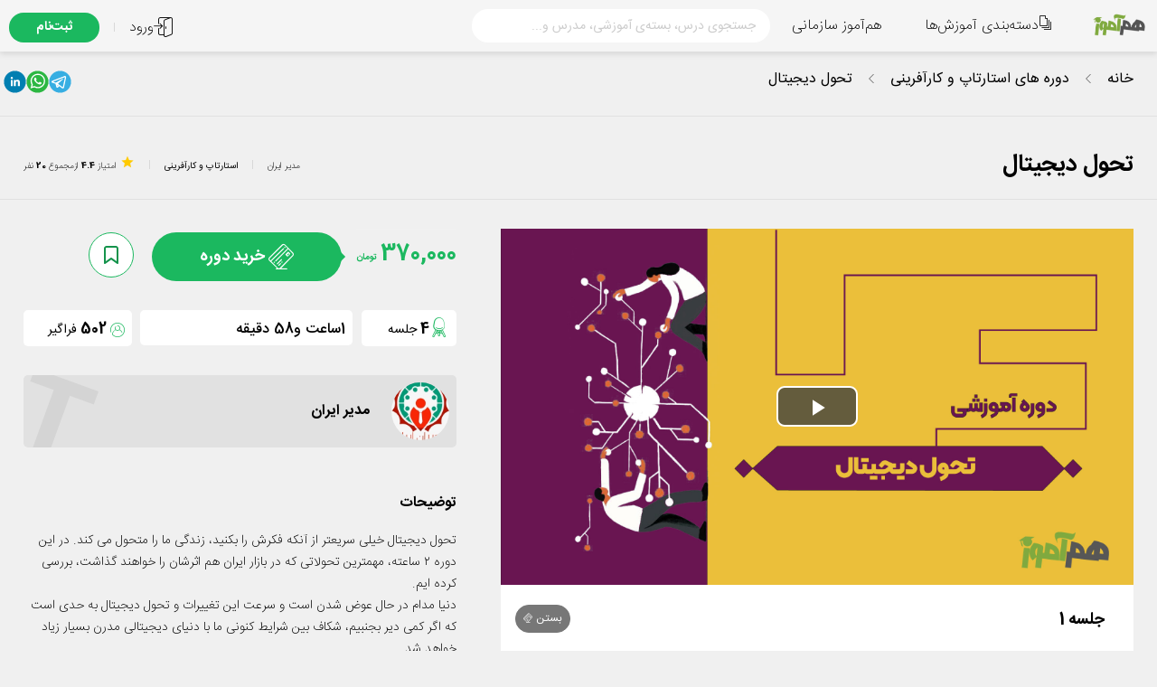

--- FILE ---
content_type: text/html; charset=utf-8
request_url: https://www.hamamooz.com/course/302/%D8%AA%D8%AD%D9%88%D9%84-%D8%AF%DB%8C%D8%AC%DB%8C%D8%AA%D8%A7%D9%84
body_size: 31471
content:

        <!DOCTYPE html>
        <html lang="fa">
            <head>
                <meta name="viewport" content="width=device-width, initial-scale=1">
                <link rel="manifest" href="./manifest.json">
                <link rel="stylesheet" href="/css/styles.css?version=3.08" />
                <link rel="apple-touch-icon" sizes="57x57" href="/icon/apple-icon-57x57.png">
                <link rel="apple-touch-icon" sizes="60x60" href="/icon/apple-icon-60x60.png">
                <link rel="apple-touch-icon" sizes="72x72" href="/icon/apple-icon-72x72.png">
                <link rel="apple-touch-icon" sizes="76x76" href="/icon/apple-icon-76x76.png">
                <link rel="apple-touch-icon" sizes="114x114" href="/icon/apple-icon-114x114.png">
                <link rel="apple-touch-icon" sizes="120x120" href="/icon/apple-icon-120x120.png">
                <link rel="apple-touch-icon" sizes="144x144" href="/icon/apple-icon-144x144.png">
                <link rel="apple-touch-icon" sizes="152x152" href="/icon/apple-icon-152x152.png">
                <link rel="apple-touch-icon" sizes="180x180" href="/icon/apple-icon-180x180.png">
                <link rel="icon" type="image/png" sizes="192x192"  href="/icon/android-icon-192x192.png">
                <link rel="icon" type="image/png" sizes="32x32" href="/icon/favicon-32x32.png">
                <link rel="icon" type="image/png" sizes="96x96" href="/icon/favicon-96x96.png">
                <link rel="icon" type="image/png" sizes="16x16" href="/icon/favicon-16x16.png">
                <link rel="manifest" href="/icon/manifest.json">
                <meta name="msapplication-TileColor" content="#ffffff">
                <meta name="msapplication-TileImage" content="/icon/ms-icon-144x144.png">
                <meta name="theme-color" content="#ffffff">
                <meta name="enamad" content="790895"/>
                <meta name="samandehi" content="164507724"/>
                <title data-react-helmet="true">تحول دیجیتال</title>
                <meta data-react-helmet="true" name="description" content=""/><meta data-react-helmet="true" name="keywords" content="کسب وکارهای جدید  ,تحول دیجیتال ,شغلهای جدید "/><meta data-react-helmet="true" property="og:locale" content="fa"/><meta data-react-helmet="true" property="og:type" content="article"/><meta data-react-helmet="true" property="og:title" content="تحول دیجیتال"/><meta data-react-helmet="true" property="og:description" content=""/><meta data-react-helmet="true" property="og:url" content="https://www.hamamooz.com/course/302"/><meta data-react-helmet="true" property="og:site_name" content="Hamamooz"/><meta data-react-helmet="true" property="product:price:amount" content="370000"/><meta data-react-helmet="true" property="product:price:currency" content="Toman"/><meta data-react-helmet="true" property="article:publisher" content="https://www.linkedin.com/company/hamamooz"/><meta data-react-helmet="true" property="article:section" content="Uncategorized"/><meta data-react-helmet="true" property="og:image" content="https://hamamoozfiles.s3.afranet.net//hamamooz/explorer2/image/course%20poster/%D8%AA%D8%AD%D9%88%D9%84-%D8%AF%DB%8C%D8%AC%DB%8C%D8%AA%D8%A7%D9%84.jpg?AWSAccessKeyId=MKKM3BDBQMTRUPNE9ER4&amp;Expires=1769615641&amp;Signature=Nf%2BV2lUEo9jMeR0SygIyeJaZLcU%3D"/><meta data-react-helmet="true" property="og:image:alt" content="https://hamamoozfiles.s3.afranet.net//hamamooz/explorer2/image/course%20poster/%D8%AA%D8%AD%D9%88%D9%84-%D8%AF%DB%8C%D8%AC%DB%8C%D8%AA%D8%A7%D9%84.jpg?AWSAccessKeyId=MKKM3BDBQMTRUPNE9ER4&amp;Expires=1769615641&amp;Signature=Nf%2BV2lUEo9jMeR0SygIyeJaZLcU%3D"/><meta data-react-helmet="true" name="twitter:card" content="summary_large_image"/><meta data-react-helmet="true" name="twitter:description" content=""/><meta data-react-helmet="true" name="twitter:title" content="تحول دیجیتال"/><meta data-react-helmet="true" name="twitter:site" content=""/><meta data-react-helmet="true" name="twitter:image" content="https://hamamoozfiles.s3.afranet.net//hamamooz/explorer2/image/course%20poster/%D8%AA%D8%AD%D9%88%D9%84-%D8%AF%DB%8C%D8%AC%DB%8C%D8%AA%D8%A7%D9%84.jpg?AWSAccessKeyId=MKKM3BDBQMTRUPNE9ER4&amp;Expires=1769615641&amp;Signature=Nf%2BV2lUEo9jMeR0SygIyeJaZLcU%3D"/><meta data-react-helmet="true" name="twitter:creator" content=""/>               
                <script data-react-helmet="true" type="application/ld+json">{"@context":"https://schema.org","@type":"Course","name":"تحول دیجیتال","description":"","provider":{"@type":"Organization","name":"مدیر ایران"}}</script><script data-react-helmet="true" type="application/ld+json">{"@context":"https://schema.org/","@type":"AggregateRating","itemReviewed":{"@type":"course","image":"https://hamamoozfiles.s3.afranet.net//hamamooz/explorer2/image/course%20poster/%D8%AA%D8%AD%D9%88%D9%84-%D8%AF%DB%8C%D8%AC%DB%8C%D8%AA%D8%A7%D9%84.jpg?AWSAccessKeyId=MKKM3BDBQMTRUPNE9ER4&Expires=1769615641&Signature=Nf%2BV2lUEo9jMeR0SygIyeJaZLcU%3D","name":"تحول دیجیتال","description":"","provider":"Hamamooz"},"ratingValue":"4.4","bestRating":"5","ratingCount":"20"}</script><script data-react-helmet="true" type="application/ld+json">{"@context":"https://schema.org","@type":"VideoObject","name":"تحول دیجیتال","description":"","thumbnailUrl":["https://hamamoozfiles.s3.afranet.net//hamamooz/explorer2/image/course%20poster/%D8%AA%D8%AD%D9%88%D9%84-%D8%AF%DB%8C%D8%AC%DB%8C%D8%AA%D8%A7%D9%84.jpg?AWSAccessKeyId=MKKM3BDBQMTRUPNE9ER4&Expires=1769615641&Signature=Nf%2BV2lUEo9jMeR0SygIyeJaZLcU%3D"],"uploadDate":"0001-01-01T00:00:00","contentUrl":"https://hamamoozfiles.s3.afranet.net//hamamooz/explorer/Courses/Startup/modir_iran/digital%20transformation/01-will%20youalive.mp4?AWSAccessKeyId=MKKM3BDBQMTRUPNE9ER4&Expires=1769615641&Signature=%2BaWSodyBpl7WhU8GHRi4IpPB97I%3D"}</script><script data-react-helmet="true" type="application/ld+json">{"@context":"https://schema.org/","@type":"Product","name":"تحول دیجیتال","image":["https://hamamoozfiles.s3.afranet.net//hamamooz/explorer2/image/course%20poster/%D8%AA%D8%AD%D9%88%D9%84-%D8%AF%DB%8C%D8%AC%DB%8C%D8%AA%D8%A7%D9%84.jpg?AWSAccessKeyId=MKKM3BDBQMTRUPNE9ER4&Expires=1769615641&Signature=Nf%2BV2lUEo9jMeR0SygIyeJaZLcU%3D"],"description":"","sku":"0446310786","mpn":"925872","brand":{"@type":"Thing","name":"ACME"},"aggregateRating":{"@type":"AggregateRating","ratingValue":"4.4","reviewCount":"20"}}</script>               
                <!-- Global site tag (gtag.js) - Google Analytics -->
                <script async src="https://www.googletagmanager.com/gtag/js?id=UA-83130205-5"></script>
                <script>
                  window.dataLayer = window.dataLayer || [];
                  function gtag(){dataLayer.push(arguments);}
                  gtag('js', new Date());
                
                  gtag('config', 'UA-83130205-5');
                </script>
                <script type="text/javascript">
                    (function(c,l,a,r,i,t,y){
                        c[a]=c[a]||function(){(c[a].q=c[a].q||[]).push(arguments)};
                        t=l.createElement(r);t.async=1;t.src="https://www.clarity.ms/tag/"+i;
                        y=l.getElementsByTagName(r)[0];y.parentNode.insertBefore(t,y);
                    })(window, document, "clarity", "script", "nee8xqem7p");
                </script>
                <script type="text/javascript">
                  !function(){var i="syEtp7",a=window,d=document;function g(){var g=d.createElement("script"),s="https://www.goftino.com/widget/"+i,l=localStorage.getItem("goftino_"+i);g.async=!0,g.src=l?s+"?o="+l:s;d.getElementsByTagName("head")[0].appendChild(g);}"complete"===d.readyState?g():a.attachEvent?a.attachEvent("onload",g):a.addEventListener("load",g,!1);}();
                </script>
                <!-- Begin Inspectlet Asynchronous Code -->
                <script type="text/javascript">
                (function() {
                window.__insp = window.__insp || [];
                __insp.push(['wid', 509709935]);
                var ldinsp = function(){
                if(typeof window.__inspld != "undefined") return; window.__inspld = 1; var insp = document.createElement('script'); insp.type = 'text/javascript'; insp.async = true; insp.id = "inspsync"; insp.src = ('https:' == document.location.protocol ? 'https' : 'http') + '://cdn.inspectlet.com/inspectlet.js?wid=509709935&r=' + Math.floor(new Date().getTime()/3600000); var x = document.getElementsByTagName('script')[0]; x.parentNode.insertBefore(insp, x); };
                setTimeout(ldinsp, 0);
                })();
                </script>
                <script> !function (t, e, n) { t.yektanetAnalyticsObject = n, t[n] = t[n] || function () { t[n].q.push(arguments) }, t[n].q = t[n].q || []; var a = new Date, r = a.getFullYear().toString() + "0" + a.getMonth() + "0" + a.getDate() + "0" + a.getHours(), c = e.getElementsByTagName("script")[0], s = e.createElement("script"); s.id = "ua-script-TSYRIJWY"; s.dataset.analyticsobject = n; s.async = 1; s.type = "text/javascript"; s.src = "https://cdn.yektanet.com/rg_woebegone/scripts_v3/TSYRIJWY/rg.complete.js?v=" + r, c.parentNode.insertBefore(s, c) }(window, document, "yektanet"); </script>
                <!-- Hotjar Tracking Code for https://www.hamamooz.com -->
                <script>
                    (function(h,o,t,j,a,r){
                        h.hj=h.hj||function(){(h.hj.q=h.hj.q||[]).push(arguments)};
                        h._hjSettings={hjid:1476256,hjsv:6};
                        a=o.getElementsByTagName('head')[0];
                        r=o.createElement('script');r.async=1;
                        r.src=t+h._hjSettings.hjid+j+h._hjSettings.hjsv;
                        a.appendChild(r);
                    })(window,document,'https://static.hotjar.com/c/hotjar-','.js?sv=');
                </script>
                <meta name="yandex-verification" content="d184b31f1f9eabff" />
                
                <!-- Neura Tracking Code -->
  <script>
  (function(window, document, scriptSrc, workspaceId, config) {
  // Create a queue to store events before the SDK loads
  window.NeuraTrack = window.NeuraTrack || function() {
    (window.NeuraTrack.q = window.NeuraTrack.q || []).push(arguments);
  };
  
  // Initialize with configuration
  window.NeuraTrack.workspaceId = workspaceId;
  window.NeuraTrack.config = config || {};
  window.NeuraTrack.q = window.NeuraTrack.q || [];
  
  // Add a script tag to load the SDK
  var script = document.createElement('script');
  script.type = 'text/javascript';
  script.async = true;
  script.src = scriptSrc;
  
  // When the script loads, process the queue
  script.onload = function() {
    // Make sure NeuraTracking is available
    if (typeof window.NeuraTracking !== 'function') {
      console.error('[Neura Tracker] SDK failed to load properly. NeuraTracking is not a constructor.');
      return;
    }
    
    // Initialize the tracker with the workspace ID and config
    var tracker = new window.NeuraTracking({
      workspaceId: window.NeuraTrack.workspaceId,
      ...window.NeuraTrack.config
    });
    
    // Process any queued commands
    var queue = window.NeuraTrack.q;
    for (var i = 0; i < queue.length; i++) {
      var args = queue[i];
      var method = args[0];
      var params = Array.prototype.slice.call(args, 1);
      
      if (tracker[method] && typeof tracker[method] === 'function') {
        tracker[method].apply(tracker, params);
      }
    }
    
    // Override the queue function with direct calls to the tracker
    window.NeuraTrack = function() {
      var args = Array.prototype.slice.call(arguments);
      var method = args[0];
      var params = Array.prototype.slice.call(args, 1);
      
      if (tracker[method] && typeof tracker[method] === 'function') {
        return tracker[method].apply(tracker, params);
      }
    };
    
    // Keep reference to the tracker instance
    window.NeuraTrack.instance = tracker;
  };
  
  // Add the script to the page
  var head = document.getElementsByTagName('head')[0];
  head.appendChild(script);
})(
  window,
  document,
  'https://cdn.neuraapp.io/tracking/v1/neura-tracking.min.js', // Local path for testing
  '0b514d7e-018b-4959-bd68-1f6d204fb514',
  { 
    debug: true,
    endpoint: 'https://events.neuraapp.io/api/tracking/events', // Example endpoint
    maxQueueSize: 5 // Send events in smaller batches for testing
  }
); 
  </script>
            </head>
            <body>
                <div id="root"><div data-reactroot=""><div class=""><header><div class="sizeHandlerFullMobileVersion"><div class="headerInner organizer"><div class="navigation inlineView"><span class="icon icon-menu originalGreenColor halfVerticalPadding"></span><div class="openedUpMenu"><div class="closedUpMenu"></div><div class="menuBox"><div class="mainItems halfPadding lightBottomBorder"><img src="/img/logo_text.png" width="80" class="middleContext" alt="هم‌آموز"/><div class="backHome leftFloat halfPadding"><span class="icon icon-left-arrow originalGreenColor "></span></div></div><div class="accountManage organizer halfPadding lightBottomBorder"><a href="/login"><div class="login halfPadding lightFont"><span class="icon icon-login"></span> <!-- -->ورود</div></a><a href="/signup"><div class="signUp greenButton leftFloat">ثبت‌نام</div></a></div><div class="categoryList organizer halfPadding"><ul><li><a href="/courses/group/1/بازاریابی-و-فروش"><span class="icon icon-marketing"></span>بازاریابی و فروش</a></li><li><a href="/courses/group/2/مالی-و-سرمایه-گذاری"><span class="icon icon-financial"></span>مالی و سرمایه گذاری</a></li><li><a href="/courses/group/3/مدیریت-استراتژیک"><span class="icon icon-strategy"></span>مدیریت استراتژیک</a></li><li><a href="/courses/group/5/مدیریت-پروژه"><span class="icon icon-project"></span>مدیریت پروژه</a></li><li><a href="/courses/group/10/توسعه-مهارت‌های-فردی"><span class="icon icon-personal"></span>توسعه مهارت‌های فردی</a></li><li><a href="/courses/group/11/استارتاپ-و-کارآفرینی"><span class="icon icon-startup"></span>استارتاپ و کارآفرینی</a></li><li><a href="/courses/group/13/کامپیوتر-و-علوم-داده"><span class="icon icon-software"></span>کامپیوتر و علوم داده</a></li><li><a href="/courses/group/20/اصول-مدیریت"><span class="icon icon-manager"></span>اصول مدیریت</a></li><li><a href="/courses/group/22/مدیریت-نگهداری-و-تعمیرات"><span class="icon icon-caring"></span>مدیریت نگهداری و تعمیرات</a></li><li><a href="/courses/group/23/دروس-دانشگاهی"><span class="icon icon-university"></span>دروس دانشگاهی</a></li><li><a href="/courses/group/24/مدیریت-منابع-انسانی"><span class="icon icon-human"></span>مدیریت منابع انسانی</a></li><li><a href="/courses/group/27/کنکور-مدیریت"><span class="icon icon-exam-managment"></span>کنکور مدیریت</a></li><li><a href="/courses/group/32/علوم-داده-"><span class="icon icon-data-science"></span>علوم داده </a></li><li><a href="/courses/group/33/حسابداری"><span class="icon icon-acc-Course"></span>حسابداری</a></li><li><a href="/courses/group/34/مدیریت-فرایند"><span class="icon "></span>مدیریت فرایند</a></li><li><a href="/courses/group/55/رهبری-و-کوچینگ"><span class="icon "></span>رهبری و کوچینگ</a></li><li><a href="/courses/group/56/روانشناسی-و-علوم-رفتاری"><span class="icon "></span>روانشناسی و علوم رفتاری</a></li><li><a href="/courses/group/57/خلاقیت-و-نوآوری"><span class="icon "></span>خلاقیت و نوآوری</a></li><li><a href="/courses/group/58/مدیریت-محصول"><span class="icon "></span>مدیریت محصول</a></li><li><a href="/courses/group/59/مسیر-شغلی"><span class="icon "></span>مسیر شغلی</a></li><li><a href="/courses/group/60/مشاوره-مدیریت"><span class="icon "></span>مشاوره مدیریت</a></li></ul></div></div></div></div><a href="/"><div class="logo inlineView"><img src="/img/logo_text.png" width="80" class="middleContext"/></div></a><div class="categoryOption lightFont relative"><span class="icon icon-selectioned-items"></span>دسته‌بندی آموزش‌ها<div class="categoryHoverAction normalFont"><div class="mainCategoryList relative"><ul><li><div class="sideBarInHoverMode"></div><div class="rightFloat"><img class="imageDistance imageSize" src="https://www.hamamooz.com/icon/groups/Marketing-sales.svg" alt="بازاریابی و فروش"/><a href="/courses/group/1/بازاریابی-و-فروش">بازاریابی و فروش</a></div><span class="icon icon-left-arrow nonImportantFontSize leftFloat"></span></li><li><div class="sideBarInHoverMode"></div><div class="rightFloat"><img class="imageDistance imageSize" src="https://www.hamamooz.com/icon/groups/Finance-investment.svg" alt="مالی و سرمایه گذاری"/><a href="/courses/group/2/مالی-و-سرمایه-گذاری">مالی و سرمایه گذاری</a></div><span class="icon icon-left-arrow nonImportantFontSize leftFloat"></span></li><li><div class="sideBarInHoverMode"></div><div class="rightFloat"><img class="imageDistance imageSize" src="https://www.hamamooz.com/icon/groups/strategic-Managment.svg" alt="مدیریت استراتژیک"/><a href="/courses/group/3/مدیریت-استراتژیک">مدیریت استراتژیک</a></div><span class="icon icon-left-arrow nonImportantFontSize leftFloat"></span></li><li><div class="sideBarInHoverMode"></div><div class="rightFloat"><img class="imageDistance imageSize" src="https://www.hamamooz.com/icon/groups/project-manegment.svg" alt="مدیریت پروژه"/><a href="/courses/group/5/مدیریت-پروژه">مدیریت پروژه</a></div><span class="icon icon-left-arrow nonImportantFontSize leftFloat"></span></li><li><div class="sideBarInHoverMode"></div><div class="rightFloat"><img class="imageDistance imageSize" src="https://www.hamamooz.com/icon/groups/Development-individual-skills.svg" alt="توسعه مهارت‌های فردی"/><a href="/courses/group/10/توسعه-مهارت‌های-فردی">توسعه مهارت‌های فردی</a></div><span class="icon icon-left-arrow nonImportantFontSize leftFloat"></span></li><li><div class="sideBarInHoverMode"></div><div class="rightFloat"><img class="imageDistance imageSize" src="https://www.hamamooz.com/icon/groups/Startup-entrepreneurship.svg" alt="استارتاپ و کارآفرینی"/><a href="/courses/group/11/استارتاپ-و-کارآفرینی">استارتاپ و کارآفرینی</a></div><span class="icon icon-left-arrow nonImportantFontSize leftFloat"></span></li><li><div class="sideBarInHoverMode"></div><div class="rightFloat"><img class="imageDistance imageSize" src="https://www.hamamooz.com/icon/groups/Computer-datascience.svg" alt="کامپیوتر و علوم داده"/><a href="/courses/group/13/کامپیوتر-و-علوم-داده">کامپیوتر و علوم داده</a></div><span class="icon icon-left-arrow nonImportantFontSize leftFloat"></span></li><li><div class="sideBarInHoverMode"></div><div class="rightFloat"><img class="imageDistance imageSize" src="https://www.hamamooz.com/icon/groups/Human-resources-management.svg" alt="مدیریت منابع انسانی"/><a href="/courses/group/24/مدیریت-منابع-انسانی">مدیریت منابع انسانی</a></div><span class="icon icon-left-arrow nonImportantFontSize leftFloat"></span></li><li><div class="sideBarInHoverMode"></div><div class="rightFloat"><img class="imageDistance imageSize" src="https://www.hamamooz.com/icon/groups/Management-exam.svg" alt="کنکور مدیریت"/><a href="/courses/group/27/کنکور-مدیریت">کنکور مدیریت</a></div><span class="icon icon-left-arrow nonImportantFontSize leftFloat"></span></li><li><div class="sideBarInHoverMode"></div><div class="rightFloat"><img class="imageDistance imageSize" src="https://www.hamamooz.com/icon/groups/Leadership-coaching.svg" alt="رهبری و کوچینگ"/><a href="/courses/group/55/رهبری-و-کوچینگ">رهبری و کوچینگ</a></div><span class="icon icon-left-arrow nonImportantFontSize leftFloat"></span></li><li><div class="sideBarInHoverMode"></div><div class="rightFloat"><img class="imageDistance imageSize" src="https://www.hamamooz.com/icon/groups/Psychology-behavioral-sciences.svg" alt="روانشناسی و علوم رفتاری"/><a href="/courses/group/56/روانشناسی-و-علوم-رفتاری">روانشناسی و علوم رفتاری</a></div><span class="icon icon-left-arrow nonImportantFontSize leftFloat"></span></li><li><div class="sideBarInHoverMode"></div><div class="rightFloat"><img class="imageDistance imageSize" src="https://www.hamamooz.com/icon/groups/creativity-innovation.svg" alt="خلاقیت و نوآوری"/><a href="/courses/group/57/خلاقیت-و-نوآوری">خلاقیت و نوآوری</a></div><span class="icon icon-left-arrow nonImportantFontSize leftFloat"></span></li><li><div class="sideBarInHoverMode"></div><div class="rightFloat"><img class="imageDistance imageSize" src="https://www.hamamooz.com/icon/groups/Product-management.svg" alt="مدیریت محصول"/><a href="/courses/group/58/مدیریت-محصول">مدیریت محصول</a></div><span class="icon icon-left-arrow nonImportantFontSize leftFloat"></span></li><li><div class="sideBarInHoverMode"></div><div class="rightFloat"><img class="imageDistance imageSize" src="https://www.hamamooz.com/icon/groups/career-path.svg" alt="مسیر شغلی"/><a href="/courses/group/59/مسیر-شغلی">مسیر شغلی</a></div><span class="icon icon-left-arrow nonImportantFontSize leftFloat"></span></li><li><div class="sideBarInHoverMode"></div><div class="rightFloat"><img class="imageDistance imageSize" src="https://www.hamamooz.com/icon/groups/project-manegment.svg" alt="مشاوره مدیریت"/><a href="/courses/group/60/مشاوره-مدیریت">مشاوره مدیریت</a></div><span class="icon icon-left-arrow nonImportantFontSize leftFloat"></span></li></ul></div></div></div><a href="/orgLanding"><div class="categoryOption lightFont relative">هم‌آموز سازمانی</div></a><div class="search leftFloat halfVerticalPadding hideInMobile"><div><div><input type="text" style="width:100%" class="searchInput" placeholder="جستجوی درس، بسته‌ی آموزشی، مدرس و..."/></div></div></div><div class="loginAndSignup leftFloat"><div class="leftFloat beforeSignin"><a href="/login"><div class="login lightFont inlineView middleContext"><span class="icon icon-login contextFontSize"></span> <!-- -->ورود</div></a><div class="spaceHandler inlineView middleContext"></div><a href="/signup"><div class="signUp inlineView middleContext"><div class="greenButton">ثبت‌نام</div></div></a></div></div></div></div></header><div class="managePosition"><div class="rightToLeftDirection manageSpaceIcon"><a href="/login"><span class="icon icon-login contextFontSize"></span> <!-- -->ورود</a></div><div class=" mainSearchBox  rightToLeftDirection  textInRight relative customize"><div><div><input type="text" style="width:100%" class="searchMainInput inlineView" placeholder="جستجوی درس، بسته‌ی آموزشی، مدرس و..."/></div></div></div></div><section class="organizer mainCoursePage"><div class="breadCrumb inlineView organizer"><div class="leftFloat leftIconMargin contextFontSize iconTopMargin"><span class="middleContext tempDisable"> این دوره را به اشتراک بگذارید   </span><button aria-label="telegram" class="react-share__ShareButton" style="background-color:transparent;border:none;padding:0;font:inherit;color:inherit;cursor:pointer"><svg viewBox="0 0 64 64" width="25" height="25"><circle cx="32" cy="32" r="31" fill="#37aee2"></circle><path d="m45.90873,15.44335c-0.6901,-0.0281 -1.37668,0.14048 -1.96142,0.41265c-0.84989,0.32661 -8.63939,3.33986 -16.5237,6.39174c-3.9685,1.53296 -7.93349,3.06593 -10.98537,4.24067c-3.05012,1.1765 -5.34694,2.05098 -5.4681,2.09312c-0.80775,0.28096 -1.89996,0.63566 -2.82712,1.72788c-0.23354,0.27218 -0.46884,0.62161 -0.58825,1.10275c-0.11941,0.48114 -0.06673,1.09222 0.16682,1.5716c0.46533,0.96052 1.25376,1.35737 2.18443,1.71383c3.09051,0.99037 6.28638,1.93508 8.93263,2.8236c0.97632,3.44171 1.91401,6.89571 2.84116,10.34268c0.30554,0.69185 0.97105,0.94823 1.65764,0.95525l-0.00351,0.03512c0,0 0.53908,0.05268 1.06412,-0.07375c0.52679,-0.12292 1.18879,-0.42846 1.79109,-0.99212c0.662,-0.62161 2.45836,-2.38812 3.47683,-3.38552l7.6736,5.66477l0.06146,0.03512c0,0 0.84989,0.59703 2.09312,0.68132c0.62161,0.04214 1.4399,-0.07726 2.14229,-0.59176c0.70766,-0.51626 1.1765,-1.34683 1.396,-2.29506c0.65673,-2.86224 5.00979,-23.57745 5.75257,-27.00686l-0.02107,0.08077c0.51977,-1.93157 0.32837,-3.70159 -0.87096,-4.74991c-0.60054,-0.52152 -1.2924,-0.7498 -1.98425,-0.77965l0,0.00176zm-0.2072,3.29069c0.04741,0.0439 0.0439,0.0439 0.00351,0.04741c-0.01229,-0.00351 0.14048,0.2072 -0.15804,1.32576l-0.01229,0.04214l-0.00878,0.03863c-0.75858,3.50668 -5.15554,24.40802 -5.74203,26.96472c-0.08077,0.34417 -0.11414,0.31959 -0.09482,0.29852c-0.1756,-0.02634 -0.50045,-0.16506 -0.52679,-0.1756l-13.13468,-9.70175c4.4988,-4.33199 9.09945,-8.25307 13.744,-12.43229c0.8218,-0.41265 0.68483,-1.68573 -0.29852,-1.70681c-1.04305,0.24584 -1.92279,0.99564 -2.8798,1.47502c-5.49971,3.2626 -11.11882,6.13186 -16.55882,9.49279c-2.792,-0.97105 -5.57873,-1.77704 -8.15298,-2.57601c2.2336,-0.89555 4.00889,-1.55579 5.75608,-2.23009c3.05188,-1.1765 7.01687,-2.7042 10.98537,-4.24067c7.94051,-3.06944 15.92667,-6.16346 16.62028,-6.43037l0.05619,-0.02283l0.05268,-0.02283c0.19316,-0.0878 0.30378,-0.09658 0.35471,-0.10009c0,0 -0.01756,-0.05795 -0.00351,-0.04566l-0.00176,0zm-20.91715,22.0638l2.16687,1.60145c-0.93418,0.91311 -1.81743,1.77353 -2.45485,2.38812l0.28798,-3.98957" fill="white"></path></svg></button><button separator=" " aria-label="whatsapp" class="react-share__ShareButton" style="background-color:transparent;border:none;padding:0;font:inherit;color:inherit;cursor:pointer"><svg viewBox="0 0 64 64" width="25" height="25"><circle cx="32" cy="32" r="31" fill="#2cb742"></circle><path d="m42.32286,33.93287c-0.5178,-0.2589 -3.04726,-1.49644 -3.52105,-1.66732c-0.4712,-0.17346 -0.81554,-0.2589 -1.15987,0.2589c-0.34175,0.51004 -1.33075,1.66474 -1.63108,2.00648c-0.30032,0.33658 -0.60064,0.36247 -1.11327,0.12945c-0.5178,-0.2589 -2.17994,-0.80259 -4.14759,-2.56312c-1.53269,-1.37217 -2.56312,-3.05503 -2.86603,-3.57283c-0.30033,-0.5178 -0.03366,-0.80259 0.22524,-1.06149c0.23301,-0.23301 0.5178,-0.59547 0.7767,-0.90616c0.25372,-0.31068 0.33657,-0.5178 0.51262,-0.85437c0.17088,-0.36246 0.08544,-0.64725 -0.04402,-0.90615c-0.12945,-0.2589 -1.15987,-2.79613 -1.58964,-3.80584c-0.41424,-1.00971 -0.84142,-0.88027 -1.15987,-0.88027c-0.29773,-0.02588 -0.64208,-0.02588 -0.98382,-0.02588c-0.34693,0 -0.90616,0.12945 -1.37736,0.62136c-0.4712,0.5178 -1.80194,1.76053 -1.80194,4.27186c0,2.51134 1.84596,4.945 2.10227,5.30747c0.2589,0.33657 3.63497,5.51458 8.80262,7.74113c1.23237,0.5178 2.1903,0.82848 2.94111,1.08738c1.23237,0.38836 2.35599,0.33657 3.24402,0.20712c0.99159,-0.15534 3.04985,-1.24272 3.47963,-2.45956c0.44013,-1.21683 0.44013,-2.22654 0.31068,-2.45955c-0.12945,-0.23301 -0.46601,-0.36247 -0.98382,-0.59548m-9.40068,12.84407l-0.02589,0c-3.05503,0 -6.08417,-0.82849 -8.72495,-2.38189l-0.62136,-0.37023l-6.47252,1.68286l1.73463,-6.29129l-0.41424,-0.64725c-1.70875,-2.71846 -2.6149,-5.85116 -2.6149,-9.07706c0,-9.39809 7.68934,-17.06155 17.15993,-17.06155c4.58253,0 8.88029,1.78642 12.11655,5.02268c3.23625,3.21036 5.02267,7.50812 5.02267,12.06476c-0.0078,9.3981 -7.69712,17.06155 -17.14699,17.06155m14.58906,-31.58846c-3.93529,-3.80584 -9.1133,-5.95471 -14.62789,-5.95471c-11.36055,0 -20.60848,9.2065 -20.61625,20.52564c0,3.61684 0.94757,7.14565 2.75211,10.26282l-2.92557,10.63564l10.93337,-2.85309c3.0136,1.63108 6.4052,2.4958 9.85634,2.49839l0.01037,0c11.36574,0 20.61884,-9.2091 20.62403,-20.53082c0,-5.48093 -2.14111,-10.64081 -6.03239,-14.51915" fill="white"></path></svg></button><button aria-label="linkedin" class="react-share__ShareButton" style="background-color:transparent;border:none;padding:0;font:inherit;color:inherit;cursor:pointer"><svg viewBox="0 0 64 64" width="25" height="25"><circle cx="32" cy="32" r="31" fill="#007fb1"></circle><path d="M20.4,44h5.4V26.6h-5.4V44z M23.1,18c-1.7,0-3.1,1.4-3.1,3.1c0,1.7,1.4,3.1,3.1,3.1 c1.7,0,3.1-1.4,3.1-3.1C26.2,19.4,24.8,18,23.1,18z M39.5,26.2c-2.6,0-4.4,1.4-5.1,2.8h-0.1v-2.4h-5.2V44h5.4v-8.6 c0-2.3,0.4-4.5,3.2-4.5c2.8,0,2.8,2.6,2.8,4.6V44H46v-9.5C46,29.8,45,26.2,39.5,26.2z" fill="white"></path></svg></button></div><div class="sizeHandler"><ol vocab="https://schema.org" typeof="BreadcrumbList" class=""><li property="itemListElement" typeof="ListItem" class="inlineView"><a property="item" typeof="WebPage" href="/"><span property="name" class="inlineView pointShape">خانه</span></a><meta property="position" content="1"/></li><span class="inlineView icon icon-left-arrow horizontalMargin nonImportantFontSize"></span><li property="itemListElement" typeof="ListItem" class="inlineView"><a property="item" typeof="WebPage" href="/courses/group/11/استارتاپ-و-کارآفرینی"><span property="name" class="inlineView pointShape">دوره های استارتاپ و کارآفرینی</span></a><meta property="position" content="2"/></li><span class="inlineView icon icon-left-arrow horizontalMargin nonImportantFontSize"></span><li property="itemListElement" typeof="ListItem" class="inlineView"><span property="name" class="inlineView">تحول دیجیتال</span><meta property="position" content="3"/></li></ol></div></div><div class="organizer"><div class="sizeHandler"><h1 class="courseName boldFont headerSizeFont">تحول دیجیتال</h1><div class="leftFloat mobileFullWidth"><div class="organizer stickToTopInDesktop"><div class="masterName detailSizeFont lightFont inlineView">مدیر ایران</div><span class="spaceHandler inlineView"></span><a href="/courses/group/11/استارتاپ-و-کارآفرینی"><h3 class="courseCategory detailSizeFont inlineView">استارتاپ و کارآفرینی</h3></a><span class="spaceHandler inlineView desktopInlineVersion"></span><div class="inlineView leftIconMargin"><span class="icon icon-star originalGoldColor sessionTitle"></span></div><div class="rateExplain inlineView lightFont detailSizeFont">امتیاز<!-- --> <span class="boldFont">4.4</span> <!-- -->از<!-- -->مجموع<!-- --> <span class="boldFont">20</span> <!-- -->نفر</div></div><div class="organizer stickToTopInDesktop"></div><div class="coursePrice mobileVersion whiteBack textInCenter"><div class="coursePrice rightFloat"><div class="courseInfo"><div class="priceInfo rightFloat rightToLeftDirection organizer"><div class="priceMobileVersion rightFloat"><span class="afterPrice"><div class="courseMainPrice inlineView boldFont originalGreenColor rightToLeftDirection"><span><span class="">370,000</span><span class="detailSizeFont">تومان</span></span></div></span></div><div class="letsBuy pointShape whiteColor boldFont relative middleContext inlineView originalGreenBack"><span class="triangle-right inlineView"></span><span class="icon icon-credit priceLabel leftIconMargin"></span>خرید</div></div></div></div></div></div><div class="masterProfilePic leftFloat relative flexView tempDisable"><img width="100%" src="https://hamamoozfiles.s3.afranet.net//hamamooz/explorer/Image/Teachers/Modiran-.jpg?AWSAccessKeyId=MKKM3BDBQMTRUPNE9ER4&amp;Expires=1769615641&amp;Signature=5n0Ovvj5Q17rX8DSHpc2knosR38%3D"/></div></div></div><div class="organizer course"><div class="sizeHandler"><div class="desktopHalfSize"><div><div class="videoHalf"><div class="demo relative organizer relative leftToRightDirection"><div class="video-react-controls-enabled video-react-paused video-react-fluid video-react-user-active video-react-workinghover video-react" style="padding-top:56.25%" role="region" tabindex="-1"><video class="video-react-video" preload="auto" playsinline="" poster="https://hamamoozfiles.s3.afranet.net//hamamooz/explorer2/image/course%20poster/%D8%AA%D8%AD%D9%88%D9%84-%D8%AF%DB%8C%D8%AC%DB%8C%D8%AA%D8%A7%D9%84.jpg?AWSAccessKeyId=MKKM3BDBQMTRUPNE9ER4&amp;Expires=1769615641&amp;Signature=Nf%2BV2lUEo9jMeR0SygIyeJaZLcU%3D" src="https://hamamoozfiles.s3.afranet.net//hamamooz/explorer/Courses/Startup/modir_iran/digital%20transformation/01-will%20youalive.mp4?AWSAccessKeyId=MKKM3BDBQMTRUPNE9ER4&amp;Expires=1769615641&amp;Signature=%2BaWSodyBpl7WhU8GHRi4IpPB97I%3D"></video><div class="video-react-poster" style="background-image:url(&quot;https://hamamoozfiles.s3.afranet.net//hamamooz/explorer2/image/course%20poster/%D8%AA%D8%AD%D9%88%D9%84-%D8%AF%DB%8C%D8%AC%DB%8C%D8%AA%D8%A7%D9%84.jpg?AWSAccessKeyId=MKKM3BDBQMTRUPNE9ER4&amp;Expires=1769615641&amp;Signature=Nf%2BV2lUEo9jMeR0SygIyeJaZLcU%3D&quot;)"></div><div class="video-react-loading-spinner"></div><button class="video-react-big-play-button video-react-big-play-button-center big-play-button-hide" type="button" aria-live="polite" tabindex="0"><span class="video-react-control-text">Play Video</span></button><div class="video-react-control-bar video-react-control-bar-auto-hide"><div class="video-react-playback-rate video-react-menu-button-popup video-react-control video-react-button video-react-menu-button" role="presentation" tabindex="0"><span class="video-react-control-text">Playback Rate</span><div class="video-react-playback-rate-value">1.00<!-- -->x</div></div><button class="video-react-play-control video-react-control video-react-button video-react-paused" type="button" tabindex="0"><span class="video-react-control-text">Play</span></button><div class="video-react-volume-menu-button-horizontal video-react-vol-3 video-react-volume-menu-button video-react-menu-button-inline video-react-control video-react-button video-react-menu-button" role="button" tabindex="0"><div class="video-react-menu"><div class="video-react-menu-content"><div class="video-react-volume-bar video-react-slider-bar video-react-slider-horizontal video-react-slider" tabindex="0" aria-label="volume level" aria-valuenow="100.00" aria-valuetext="100.00%" aria-valuemin="0" aria-valuemax="100"><div class="video-react-volume-level" style="width:100.00%"><span class="video-react-control-text"></span></div></div></div></div></div><div class="video-react-current-time video-react-time-control video-react-control"><div class="video-react-current-time-display" aria-live="off"><span class="video-react-control-text">Current Time </span>0:00</div></div><div class="video-react-time-control video-react-time-divider" dir="ltr"><div><span>/</span></div></div><div class="video-react-duration video-react-time-control video-react-control"><div class="video-react-duration-display" aria-live="off"><span class="video-react-control-text">Duration Time </span>0:00</div></div><div class="video-react-progress-control video-react-control"><div class="video-react-progress-holder video-react-slider-horizontal video-react-slider" tabindex="0" aria-label="video progress bar" aria-valuenow="NaN" aria-valuetext="0:00" aria-valuemin="0" aria-valuemax="100"><div data-current-time="0:00" class="video-react-play-progress video-react-slider-bar" style="width:NaN%"><span class="video-react-control-text"><span>Progress</span>: <!-- -->NaN%</span></div></div></div><button class="video-react-icon-fullscreen video-react-fullscreen-control video-react-control video-react-button video-react-icon" type="button" tabindex="0"><span class="video-react-control-text">Non-Fullscreen</span></button></div></div></div></div></div><section class="sessionBoxes organizer desktopVerison"><div class="sizeHandlerFullMobileVersion"><div class="sessionBox organizer relative active"><h2 class="sessionTitle boldFont">جلسه 1</h2><span class="toggleCircle leftFloat"><span class="seeContent pointShape leftIconMargin">مشاهده محتوا</span><span class="hideContent pointShape leftIconMargin">بستن</span><span class="icon icon-down-arrow nonImportantFontSize"></span></span><span class="letterIcon boldFont">A</span><div class="sessionList lightFont relative"><ul><li class=""><span class="icon icon-play-button"></span><h3 class="textWrapper">آیا کسب و کار شما هم منقرض خواهد شد؟</h3><div class="situationAndAction leftFloat"><span class="freeLesson boldFont isFree">رایگان</span><div class="actionButton previewAction inlineView pointShape"><span class="icon icon-player"></span>  <span class="desktopInlineVersion">نمایش</span> </div></div></li><li class="deactiveSession"><span class="icon icon-play-button"></span><h3 class="textWrapper">انقلاب صنعتی چهارم</h3><div class="situationAndAction leftFloat"><span class="lockedLecture headerSizeFont leftFloat locked"><span class="icon icon-padlock"></span><div class="listHover"><div class="rightSolidTriangle"></div><div class="infoBox lightFont contextFontSize whiteBack">برای دسترسی نامحدود به تمامی محتوا، لطفا دوره‌ را خریداری نمایید.</div></div></span></div></li><li class="deactiveSession"><span class="icon icon-play-button"></span><h3 class="textWrapper">تحول دیجیتال</h3><div class="situationAndAction leftFloat"><span class="lockedLecture headerSizeFont leftFloat locked"><span class="icon icon-padlock"></span><div class="listHover"><div class="rightSolidTriangle"></div><div class="infoBox lightFont contextFontSize whiteBack">برای دسترسی نامحدود به تمامی محتوا، لطفا دوره‌ را خریداری نمایید.</div></div></span></div></li><li class="deactiveSession"><span class="icon icon-play-button"></span><h3 class="textWrapper">اقتصاد پلتفرمی</h3><div class="situationAndAction leftFloat"><span class="lockedLecture headerSizeFont leftFloat locked"><span class="icon icon-padlock"></span><div class="listHover"><div class="rightSolidTriangle"></div><div class="infoBox lightFont contextFontSize whiteBack">برای دسترسی نامحدود به تمامی محتوا، لطفا دوره‌ را خریداری نمایید.</div></div></span></div></li><li class="deactiveSession"><span class="icon icon-play-button"></span><h3 class="textWrapper">چهار جنبه تحول دیجیتالی</h3><div class="situationAndAction leftFloat"><span class="lockedLecture headerSizeFont leftFloat locked"><span class="icon icon-padlock"></span><div class="listHover"><div class="rightSolidTriangle"></div><div class="infoBox lightFont contextFontSize whiteBack">برای دسترسی نامحدود به تمامی محتوا، لطفا دوره‌ را خریداری نمایید.</div></div></span></div></li></ul></div></div><div class="sessionBox organizer relative "><h2 class="sessionTitle boldFont">جلسه 2</h2><span class="toggleCircle leftFloat"><span class="seeContent pointShape leftIconMargin">مشاهده محتوا</span><span class="hideContent pointShape leftIconMargin">بستن</span><span class="icon icon-down-arrow nonImportantFontSize"></span></span><span class="letterIcon boldFont">B</span><div class="sessionList lightFont relative"><ul><li class="deactiveSession"><span class="icon icon-play-button"></span><h3 class="textWrapper">چه اتفاقی در حال افتادن است؟</h3><div class="situationAndAction leftFloat"><span class="lockedLecture headerSizeFont leftFloat locked"><span class="icon icon-padlock"></span><div class="listHover"><div class="rightSolidTriangle"></div><div class="infoBox lightFont contextFontSize whiteBack">برای دسترسی نامحدود به تمامی محتوا، لطفا دوره‌ را خریداری نمایید.</div></div></span></div></li><li class="deactiveSession"><span class="icon icon-play-button"></span><h3 class="textWrapper">پنج راه برای مواجهه موفقیت آمیز با تحول دیجیتال</h3><div class="situationAndAction leftFloat"><span class="lockedLecture headerSizeFont leftFloat locked"><span class="icon icon-padlock"></span><div class="listHover"><div class="rightSolidTriangle"></div><div class="infoBox lightFont contextFontSize whiteBack">برای دسترسی نامحدود به تمامی محتوا، لطفا دوره‌ را خریداری نمایید.</div></div></span></div></li><li class="deactiveSession"><span class="icon icon-play-button"></span><h3 class="textWrapper">رایانش ابری </h3><div class="situationAndAction leftFloat"><span class="lockedLecture headerSizeFont leftFloat locked"><span class="icon icon-padlock"></span><div class="listHover"><div class="rightSolidTriangle"></div><div class="infoBox lightFont contextFontSize whiteBack">برای دسترسی نامحدود به تمامی محتوا، لطفا دوره‌ را خریداری نمایید.</div></div></span></div></li><li class="deactiveSession"><span class="icon icon-play-button"></span><h3 class="textWrapper">تحلیل داده های بزرگ</h3><div class="situationAndAction leftFloat"><span class="lockedLecture headerSizeFont leftFloat locked"><span class="icon icon-padlock"></span><div class="listHover"><div class="rightSolidTriangle"></div><div class="infoBox lightFont contextFontSize whiteBack">برای دسترسی نامحدود به تمامی محتوا، لطفا دوره‌ را خریداری نمایید.</div></div></span></div></li><li class="deactiveSession"><span class="icon icon-play-button"></span><h3 class="textWrapper">اینترنت اشیاء</h3><div class="situationAndAction leftFloat"><span class="lockedLecture headerSizeFont leftFloat locked"><span class="icon icon-padlock"></span><div class="listHover"><div class="rightSolidTriangle"></div><div class="infoBox lightFont contextFontSize whiteBack">برای دسترسی نامحدود به تمامی محتوا، لطفا دوره‌ را خریداری نمایید.</div></div></span></div></li></ul></div></div><div class="sessionBox organizer relative "><h2 class="sessionTitle boldFont">جلسه 3</h2><span class="toggleCircle leftFloat"><span class="seeContent pointShape leftIconMargin">مشاهده محتوا</span><span class="hideContent pointShape leftIconMargin">بستن</span><span class="icon icon-down-arrow nonImportantFontSize"></span></span><span class="letterIcon boldFont">C</span><div class="sessionList lightFont relative"><ul><li class="deactiveSession"><span class="icon icon-play-button"></span><h3 class="textWrapper">نزدیک شدن به اینترنت نسل پنجم</h3><div class="situationAndAction leftFloat"><span class="lockedLecture headerSizeFont leftFloat locked"><span class="icon icon-padlock"></span><div class="listHover"><div class="rightSolidTriangle"></div><div class="infoBox lightFont contextFontSize whiteBack">برای دسترسی نامحدود به تمامی محتوا، لطفا دوره‌ را خریداری نمایید.</div></div></span></div></li><li class="deactiveSession"><span class="icon icon-play-button"></span><h3 class="textWrapper">بلاکچین</h3><div class="situationAndAction leftFloat"><span class="lockedLecture headerSizeFont leftFloat locked"><span class="icon icon-padlock"></span><div class="listHover"><div class="rightSolidTriangle"></div><div class="infoBox lightFont contextFontSize whiteBack">برای دسترسی نامحدود به تمامی محتوا، لطفا دوره‌ را خریداری نمایید.</div></div></span></div></li><li class="deactiveSession"><span class="icon icon-play-button"></span><h3 class="textWrapper">صنایع بعدی درگیر با بلاکچین</h3><div class="situationAndAction leftFloat"><span class="lockedLecture headerSizeFont leftFloat locked"><span class="icon icon-padlock"></span><div class="listHover"><div class="rightSolidTriangle"></div><div class="infoBox lightFont contextFontSize whiteBack">برای دسترسی نامحدود به تمامی محتوا، لطفا دوره‌ را خریداری نمایید.</div></div></span></div></li><li class="deactiveSession"><span class="icon icon-play-button"></span><h3 class="textWrapper">اثر بلاکچین بر صنایع مختلف</h3><div class="situationAndAction leftFloat"><span class="lockedLecture headerSizeFont leftFloat locked"><span class="icon icon-padlock"></span><div class="listHover"><div class="rightSolidTriangle"></div><div class="infoBox lightFont contextFontSize whiteBack">برای دسترسی نامحدود به تمامی محتوا، لطفا دوره‌ را خریداری نمایید.</div></div></span></div></li><li class="deactiveSession"><span class="icon icon-play-button"></span><h3 class="textWrapper">سرمایه انسانی</h3><div class="situationAndAction leftFloat"><span class="lockedLecture headerSizeFont leftFloat locked"><span class="icon icon-padlock"></span><div class="listHover"><div class="rightSolidTriangle"></div><div class="infoBox lightFont contextFontSize whiteBack">برای دسترسی نامحدود به تمامی محتوا، لطفا دوره‌ را خریداری نمایید.</div></div></span></div></li></ul></div></div><div class="sessionBox organizer relative "><h2 class="sessionTitle boldFont">جلسه 4</h2><span class="toggleCircle leftFloat"><span class="seeContent pointShape leftIconMargin">مشاهده محتوا</span><span class="hideContent pointShape leftIconMargin">بستن</span><span class="icon icon-down-arrow nonImportantFontSize"></span></span><span class="letterIcon boldFont">D</span><div class="sessionList lightFont relative"><ul><li class="deactiveSession"><span class="icon icon-play-button"></span><h3 class="textWrapper">امنیت در سطوح مختلف</h3><div class="situationAndAction leftFloat"><span class="lockedLecture headerSizeFont leftFloat locked"><span class="icon icon-padlock"></span><div class="listHover"><div class="rightSolidTriangle"></div><div class="infoBox lightFont contextFontSize whiteBack">برای دسترسی نامحدود به تمامی محتوا، لطفا دوره‌ را خریداری نمایید.</div></div></span></div></li><li class="deactiveSession"><span class="icon icon-play-button"></span><h3 class="textWrapper">دنیای هوشمندتر – هوش مصنوعی / سوپر ربات ها</h3><div class="situationAndAction leftFloat"><span class="lockedLecture headerSizeFont leftFloat locked"><span class="icon icon-padlock"></span><div class="listHover"><div class="rightSolidTriangle"></div><div class="infoBox lightFont contextFontSize whiteBack">برای دسترسی نامحدود به تمامی محتوا، لطفا دوره‌ را خریداری نمایید.</div></div></span></div></li><li class="deactiveSession"><span class="icon icon-play-button"></span><h3 class="textWrapper">بیت کوین</h3><div class="situationAndAction leftFloat"><span class="lockedLecture headerSizeFont leftFloat locked"><span class="icon icon-padlock"></span><div class="listHover"><div class="rightSolidTriangle"></div><div class="infoBox lightFont contextFontSize whiteBack">برای دسترسی نامحدود به تمامی محتوا، لطفا دوره‌ را خریداری نمایید.</div></div></span></div></li><li class="deactiveSession"><span class="icon icon-play-button"></span><h3 class="textWrapper">تجربه مشتری</h3><div class="situationAndAction leftFloat"><span class="lockedLecture headerSizeFont leftFloat locked"><span class="icon icon-padlock"></span><div class="listHover"><div class="rightSolidTriangle"></div><div class="infoBox lightFont contextFontSize whiteBack">برای دسترسی نامحدود به تمامی محتوا، لطفا دوره‌ را خریداری نمایید.</div></div></span></div></li><li class="deactiveSession"><span class="icon icon-play-button"></span><h3 class="textWrapper">واقعیت مجازی</h3><div class="situationAndAction leftFloat"><span class="lockedLecture headerSizeFont leftFloat locked"><span class="icon icon-padlock"></span><div class="listHover"><div class="rightSolidTriangle"></div><div class="infoBox lightFont contextFontSize whiteBack">برای دسترسی نامحدود به تمامی محتوا، لطفا دوره‌ را خریداری نمایید.</div></div></span></div></li><li class="deactiveSession"><span class="icon icon-play-button"></span><h3 class="textWrapper">شغل های جدید</h3><div class="situationAndAction leftFloat"><span class="lockedLecture headerSizeFont leftFloat locked"><span class="icon icon-padlock"></span><div class="listHover"><div class="rightSolidTriangle"></div><div class="infoBox lightFont contextFontSize whiteBack">برای دسترسی نامحدود به تمامی محتوا، لطفا دوره‌ را خریداری نمایید.</div></div></span></div></li></ul></div></div></div><div class="organizer noCommentStyle">نظری برای این دوره ثبت نشده است.</div></section></div><div class="desktopHalfSize leftFloat"><div><div class="coursePrice desktopVersion rightFloat"><div class="courseInfo rightFloat"><div class="priceInfo rightFloat rightToLeftDirection"><span class="afterPrice"><div class="courseMainPrice inlineView boldFont originalGreenColor rightToLeftDirection"><span><span class="">370,000</span><span class="detailSizeFont rightIconMargin">تومان</span></span></div></span></div></div><div class="styleManage"><div class="letsBuy pointShape whiteColor boldFont relative middleContext inlineView originalGreenBack margineManager"><span class="triangle-right inlineView"></span><span class="icon icon-credit priceLabel leftIconMargin"></span>خرید دوره</div><div class="saveBtn saveIconPosition"><img class="saved  " src="/icon/bookmark-deactive.svg"/><img class="notSaved  " src="/icon/bookmark-active.svg"/></div></div></div></div><section class="introInfo flexView organizer whiteBack halfPadding halfHorizontalPaddingOnDesktop"><div class="sessionNumber rightToLeftDirection"><div class="organizer"><div class="organizer"><span class="boldFont sessionTitle middleContext">4</span><span class="icon icon-chair originalGreenColor middleContext"></span><span class="middleContext sessionWord">جلسه</span></div></div></div><div class="totalTime"><div class=""><div class="hourStyle">1ساعت و58 دقیقه </div></div><div class="organizer flexView"></div></div><div class="learners desktopVersion"><div class="organizer"><span class="boldFont sessionTitle middleContext">502</span><span class="icon icon-user originalGreenColor middleContext leftIconMargin"></span><span class="middleContext sessionWord">فراگیر</span></div></div></section><section class="sessionBoxes organizer mobileVersion"><div class="sizeHandlerFullMobileVersion"><div class="sessionBox organizer relative active"><h2 class="sessionTitle boldFont">جلسه 1</h2><span class="toggleCircle leftFloat"><span class="seeContent pointShape leftIconMargin">مشاهده محتوا</span><span class="hideContent pointShape leftIconMargin">بستن</span><span class="icon icon-down-arrow nonImportantFontSize"></span></span><span class="letterIcon boldFont">A</span><div class="sessionList lightFont relative"><ul><li class=""><span class="icon icon-play-button"></span><h3 class="textWrapper">آیا کسب و کار شما هم منقرض خواهد شد؟</h3><div class="situationAndAction leftFloat"><span class="freeLesson boldFont isFree">رایگان</span><div class="actionButton previewAction inlineView pointShape"><span class="icon icon-player"></span>  <span class="desktopInlineVersion">نمایش</span> </div></div></li><li class="deactiveSession"><span class="icon icon-play-button"></span><h3 class="textWrapper">انقلاب صنعتی چهارم</h3><div class="situationAndAction leftFloat"><span class="lockedLecture headerSizeFont leftFloat locked"><span class="icon icon-padlock"></span><div class="listHover"><div class="rightSolidTriangle"></div><div class="infoBox lightFont contextFontSize whiteBack">برای دسترسی نامحدود به تمامی محتوا، لطفا دوره‌ را خریداری نمایید.</div></div></span></div></li><li class="deactiveSession"><span class="icon icon-play-button"></span><h3 class="textWrapper">تحول دیجیتال</h3><div class="situationAndAction leftFloat"><span class="lockedLecture headerSizeFont leftFloat locked"><span class="icon icon-padlock"></span><div class="listHover"><div class="rightSolidTriangle"></div><div class="infoBox lightFont contextFontSize whiteBack">برای دسترسی نامحدود به تمامی محتوا، لطفا دوره‌ را خریداری نمایید.</div></div></span></div></li><li class="deactiveSession"><span class="icon icon-play-button"></span><h3 class="textWrapper">اقتصاد پلتفرمی</h3><div class="situationAndAction leftFloat"><span class="lockedLecture headerSizeFont leftFloat locked"><span class="icon icon-padlock"></span><div class="listHover"><div class="rightSolidTriangle"></div><div class="infoBox lightFont contextFontSize whiteBack">برای دسترسی نامحدود به تمامی محتوا، لطفا دوره‌ را خریداری نمایید.</div></div></span></div></li><li class="deactiveSession"><span class="icon icon-play-button"></span><h3 class="textWrapper">چهار جنبه تحول دیجیتالی</h3><div class="situationAndAction leftFloat"><span class="lockedLecture headerSizeFont leftFloat locked"><span class="icon icon-padlock"></span><div class="listHover"><div class="rightSolidTriangle"></div><div class="infoBox lightFont contextFontSize whiteBack">برای دسترسی نامحدود به تمامی محتوا، لطفا دوره‌ را خریداری نمایید.</div></div></span></div></li></ul></div></div><div class="sessionBox organizer relative "><h2 class="sessionTitle boldFont">جلسه 2</h2><span class="toggleCircle leftFloat"><span class="seeContent pointShape leftIconMargin">مشاهده محتوا</span><span class="hideContent pointShape leftIconMargin">بستن</span><span class="icon icon-down-arrow nonImportantFontSize"></span></span><span class="letterIcon boldFont">B</span><div class="sessionList lightFont relative"><ul><li class="deactiveSession"><span class="icon icon-play-button"></span><h3 class="textWrapper">چه اتفاقی در حال افتادن است؟</h3><div class="situationAndAction leftFloat"><span class="lockedLecture headerSizeFont leftFloat locked"><span class="icon icon-padlock"></span><div class="listHover"><div class="rightSolidTriangle"></div><div class="infoBox lightFont contextFontSize whiteBack">برای دسترسی نامحدود به تمامی محتوا، لطفا دوره‌ را خریداری نمایید.</div></div></span></div></li><li class="deactiveSession"><span class="icon icon-play-button"></span><h3 class="textWrapper">پنج راه برای مواجهه موفقیت آمیز با تحول دیجیتال</h3><div class="situationAndAction leftFloat"><span class="lockedLecture headerSizeFont leftFloat locked"><span class="icon icon-padlock"></span><div class="listHover"><div class="rightSolidTriangle"></div><div class="infoBox lightFont contextFontSize whiteBack">برای دسترسی نامحدود به تمامی محتوا، لطفا دوره‌ را خریداری نمایید.</div></div></span></div></li><li class="deactiveSession"><span class="icon icon-play-button"></span><h3 class="textWrapper">رایانش ابری </h3><div class="situationAndAction leftFloat"><span class="lockedLecture headerSizeFont leftFloat locked"><span class="icon icon-padlock"></span><div class="listHover"><div class="rightSolidTriangle"></div><div class="infoBox lightFont contextFontSize whiteBack">برای دسترسی نامحدود به تمامی محتوا، لطفا دوره‌ را خریداری نمایید.</div></div></span></div></li><li class="deactiveSession"><span class="icon icon-play-button"></span><h3 class="textWrapper">تحلیل داده های بزرگ</h3><div class="situationAndAction leftFloat"><span class="lockedLecture headerSizeFont leftFloat locked"><span class="icon icon-padlock"></span><div class="listHover"><div class="rightSolidTriangle"></div><div class="infoBox lightFont contextFontSize whiteBack">برای دسترسی نامحدود به تمامی محتوا، لطفا دوره‌ را خریداری نمایید.</div></div></span></div></li><li class="deactiveSession"><span class="icon icon-play-button"></span><h3 class="textWrapper">اینترنت اشیاء</h3><div class="situationAndAction leftFloat"><span class="lockedLecture headerSizeFont leftFloat locked"><span class="icon icon-padlock"></span><div class="listHover"><div class="rightSolidTriangle"></div><div class="infoBox lightFont contextFontSize whiteBack">برای دسترسی نامحدود به تمامی محتوا، لطفا دوره‌ را خریداری نمایید.</div></div></span></div></li></ul></div></div><div class="sessionBox organizer relative "><h2 class="sessionTitle boldFont">جلسه 3</h2><span class="toggleCircle leftFloat"><span class="seeContent pointShape leftIconMargin">مشاهده محتوا</span><span class="hideContent pointShape leftIconMargin">بستن</span><span class="icon icon-down-arrow nonImportantFontSize"></span></span><span class="letterIcon boldFont">C</span><div class="sessionList lightFont relative"><ul><li class="deactiveSession"><span class="icon icon-play-button"></span><h3 class="textWrapper">نزدیک شدن به اینترنت نسل پنجم</h3><div class="situationAndAction leftFloat"><span class="lockedLecture headerSizeFont leftFloat locked"><span class="icon icon-padlock"></span><div class="listHover"><div class="rightSolidTriangle"></div><div class="infoBox lightFont contextFontSize whiteBack">برای دسترسی نامحدود به تمامی محتوا، لطفا دوره‌ را خریداری نمایید.</div></div></span></div></li><li class="deactiveSession"><span class="icon icon-play-button"></span><h3 class="textWrapper">بلاکچین</h3><div class="situationAndAction leftFloat"><span class="lockedLecture headerSizeFont leftFloat locked"><span class="icon icon-padlock"></span><div class="listHover"><div class="rightSolidTriangle"></div><div class="infoBox lightFont contextFontSize whiteBack">برای دسترسی نامحدود به تمامی محتوا، لطفا دوره‌ را خریداری نمایید.</div></div></span></div></li><li class="deactiveSession"><span class="icon icon-play-button"></span><h3 class="textWrapper">صنایع بعدی درگیر با بلاکچین</h3><div class="situationAndAction leftFloat"><span class="lockedLecture headerSizeFont leftFloat locked"><span class="icon icon-padlock"></span><div class="listHover"><div class="rightSolidTriangle"></div><div class="infoBox lightFont contextFontSize whiteBack">برای دسترسی نامحدود به تمامی محتوا، لطفا دوره‌ را خریداری نمایید.</div></div></span></div></li><li class="deactiveSession"><span class="icon icon-play-button"></span><h3 class="textWrapper">اثر بلاکچین بر صنایع مختلف</h3><div class="situationAndAction leftFloat"><span class="lockedLecture headerSizeFont leftFloat locked"><span class="icon icon-padlock"></span><div class="listHover"><div class="rightSolidTriangle"></div><div class="infoBox lightFont contextFontSize whiteBack">برای دسترسی نامحدود به تمامی محتوا، لطفا دوره‌ را خریداری نمایید.</div></div></span></div></li><li class="deactiveSession"><span class="icon icon-play-button"></span><h3 class="textWrapper">سرمایه انسانی</h3><div class="situationAndAction leftFloat"><span class="lockedLecture headerSizeFont leftFloat locked"><span class="icon icon-padlock"></span><div class="listHover"><div class="rightSolidTriangle"></div><div class="infoBox lightFont contextFontSize whiteBack">برای دسترسی نامحدود به تمامی محتوا، لطفا دوره‌ را خریداری نمایید.</div></div></span></div></li></ul></div></div><div class="sessionBox organizer relative "><h2 class="sessionTitle boldFont">جلسه 4</h2><span class="toggleCircle leftFloat"><span class="seeContent pointShape leftIconMargin">مشاهده محتوا</span><span class="hideContent pointShape leftIconMargin">بستن</span><span class="icon icon-down-arrow nonImportantFontSize"></span></span><span class="letterIcon boldFont">D</span><div class="sessionList lightFont relative"><ul><li class="deactiveSession"><span class="icon icon-play-button"></span><h3 class="textWrapper">امنیت در سطوح مختلف</h3><div class="situationAndAction leftFloat"><span class="lockedLecture headerSizeFont leftFloat locked"><span class="icon icon-padlock"></span><div class="listHover"><div class="rightSolidTriangle"></div><div class="infoBox lightFont contextFontSize whiteBack">برای دسترسی نامحدود به تمامی محتوا، لطفا دوره‌ را خریداری نمایید.</div></div></span></div></li><li class="deactiveSession"><span class="icon icon-play-button"></span><h3 class="textWrapper">دنیای هوشمندتر – هوش مصنوعی / سوپر ربات ها</h3><div class="situationAndAction leftFloat"><span class="lockedLecture headerSizeFont leftFloat locked"><span class="icon icon-padlock"></span><div class="listHover"><div class="rightSolidTriangle"></div><div class="infoBox lightFont contextFontSize whiteBack">برای دسترسی نامحدود به تمامی محتوا، لطفا دوره‌ را خریداری نمایید.</div></div></span></div></li><li class="deactiveSession"><span class="icon icon-play-button"></span><h3 class="textWrapper">بیت کوین</h3><div class="situationAndAction leftFloat"><span class="lockedLecture headerSizeFont leftFloat locked"><span class="icon icon-padlock"></span><div class="listHover"><div class="rightSolidTriangle"></div><div class="infoBox lightFont contextFontSize whiteBack">برای دسترسی نامحدود به تمامی محتوا، لطفا دوره‌ را خریداری نمایید.</div></div></span></div></li><li class="deactiveSession"><span class="icon icon-play-button"></span><h3 class="textWrapper">تجربه مشتری</h3><div class="situationAndAction leftFloat"><span class="lockedLecture headerSizeFont leftFloat locked"><span class="icon icon-padlock"></span><div class="listHover"><div class="rightSolidTriangle"></div><div class="infoBox lightFont contextFontSize whiteBack">برای دسترسی نامحدود به تمامی محتوا، لطفا دوره‌ را خریداری نمایید.</div></div></span></div></li><li class="deactiveSession"><span class="icon icon-play-button"></span><h3 class="textWrapper">واقعیت مجازی</h3><div class="situationAndAction leftFloat"><span class="lockedLecture headerSizeFont leftFloat locked"><span class="icon icon-padlock"></span><div class="listHover"><div class="rightSolidTriangle"></div><div class="infoBox lightFont contextFontSize whiteBack">برای دسترسی نامحدود به تمامی محتوا، لطفا دوره‌ را خریداری نمایید.</div></div></span></div></li><li class="deactiveSession"><span class="icon icon-play-button"></span><h3 class="textWrapper">شغل های جدید</h3><div class="situationAndAction leftFloat"><span class="lockedLecture headerSizeFont leftFloat locked"><span class="icon icon-padlock"></span><div class="listHover"><div class="rightSolidTriangle"></div><div class="infoBox lightFont contextFontSize whiteBack">برای دسترسی نامحدود به تمامی محتوا، لطفا دوره‌ را خریداری نمایید.</div></div></span></div></li></ul></div></div></div><div class="organizer noCommentStyle">نظری برای این دوره ثبت نشده است.</div></section><div class="mobileVersion"><div class="organizer originalGrayColor contextFontSize lightFont courseExplanation "><div class="sessionTitle boldFont bottomMargin">توضیحات<!-- --> </div><div class="active"><p class="ql-align-right ql-direction-rtl">تحول دیجیتال خیلی سریعتر از آنکه فکرش را بکنید، زندگی ما را متحول می کند. در این دوره ۲ ساعته، مهمترین تحولاتی که در بازار ایران هم اثرشان را خواهند گذاشت، بررسی کرده ایم.</p><p class="ql-align-right ql-direction-rtl">دنیا مدام در حال عوض شدن است و سرعت این تغییرات و تحول دیجیتال به حدی است که اگر کمی دیر بجنبیم، شکاف بین شرایط کنونی ما با دنیای دیجیتالی مدرن بسیار زیاد خواهد شد.</p><p class="ql-align-right ql-direction-rtl">اینترنت بر همه چیز سایه انداخته است و همه چیز را تحت تاثیر خودش قرار داده است. و این همه چیز یعنی خیلی موارد دیگری که ما فقط اسمشان را شنیده ایم و اطلاعات کافی در موردشان نداریم.</p><p class="ql-align-right ql-direction-rtl">اگر ندانیم و نخواهیم که همگام با دانش و پیشرفت روز دنیا تغییر کنیم، ما هم مانند همان موجودات قوی هیکلی که سالهاست منقرض شده اند، از بین خواهیم رفت.</p><p class="ql-align-right ql-direction-rtl">پس لطفاً برای جلوگیری از این انقراض قریب الوقوع، خودتان را به روز کنید.</p><p class="ql-align-right ql-direction-rtl">ما در این مجموعه، در مورد تحولی که اینترنت و دیجیتالی شدن در همه چیز ایجاد کرده است صحبت کرده ایم.</p><p class="ql-align-right ql-direction-rtl">هدف ما این بوده که بتوانیم با بروزترین اطلاعات، نگاه شما را عوض کنیم.</p><p class="ql-align-right ql-direction-rtl">مهمترین مواردی که روی کسب و کار ما ایرانی ها هم تاثیر خواهد داشت.</p><p class="ql-align-right ql-direction-rtl">پس فرصت را از دست ندهید و همین الان برای همراه شدن با این تحول دیجیتالی آماده شوید.</p><p class="ql-align-right ql-direction-rtl">قطار آماده حرکت است. لطفاً جا نمانید ….</p><p class="ql-align-right ql-direction-rtl"><br></p><p class="ql-align-right ql-direction-rtl"><strong style="color: rgb(0, 176, 80);">محتویات / سرفصل‌ها: </strong></p><p class="ql-align-right ql-direction-rtl">·&nbsp;&nbsp;&nbsp;&nbsp;&nbsp;&nbsp;&nbsp;&nbsp;انقراض کسب و کار ها و اقیانس آبی و قرمز !</p><p class="ql-align-right ql-direction-rtl">·&nbsp;&nbsp;&nbsp;&nbsp;&nbsp;&nbsp;&nbsp;&nbsp;انقلاب صنعتی چهارم</p><p class="ql-align-right ql-direction-rtl">·&nbsp;&nbsp;&nbsp;&nbsp;&nbsp;&nbsp;&nbsp;&nbsp;پیش بینی سال ۲۰۲۰</p><p class="ql-align-right ql-direction-rtl">·&nbsp;&nbsp;&nbsp;&nbsp;&nbsp;&nbsp;&nbsp;&nbsp;انقلاب دیجیتالی</p><p class="ql-align-right ql-direction-rtl">·&nbsp;&nbsp;&nbsp;&nbsp;&nbsp;&nbsp;&nbsp;&nbsp;اقتصاد پلتفرمی</p><p class="ql-align-right ql-direction-rtl">·&nbsp;&nbsp;&nbsp;&nbsp;&nbsp;&nbsp;&nbsp;&nbsp;چهار جنبه تحول دیجیتالی</p><p class="ql-align-right ql-direction-rtl">·&nbsp;&nbsp;&nbsp;&nbsp;&nbsp;&nbsp;&nbsp;&nbsp;استراتژی دیجیتال</p><p class="ql-align-right ql-direction-rtl">·&nbsp;&nbsp;&nbsp;&nbsp;&nbsp;&nbsp;&nbsp;&nbsp;استراتژی دیجیتال مارکتینگ</p><p class="ql-align-right ql-direction-rtl">·&nbsp;&nbsp;&nbsp;&nbsp;&nbsp;&nbsp;&nbsp;&nbsp;پنج راه مواجهه موفقیت آمیز با تحول دیجیتال</p><p class="ql-align-right ql-direction-rtl">·&nbsp;&nbsp;&nbsp;&nbsp;&nbsp;&nbsp;&nbsp;&nbsp;رایانش لبه ای</p><p class="ql-align-right ql-direction-rtl">·&nbsp;&nbsp;&nbsp;&nbsp;&nbsp;&nbsp;&nbsp;&nbsp;تحلیل داده های بزرگ (Big Data)</p><p class="ql-align-right ql-direction-rtl">·&nbsp;&nbsp;&nbsp;&nbsp;&nbsp;&nbsp;&nbsp;&nbsp;اینترنت اشیا – اینترنت همه چیز</p><p class="ql-align-right ql-direction-rtl">·&nbsp;&nbsp;&nbsp;&nbsp;&nbsp;&nbsp;&nbsp;&nbsp;اینترنت نسل پنجم</p><p class="ql-align-right ql-direction-rtl">·&nbsp;&nbsp;&nbsp;&nbsp;&nbsp;&nbsp;&nbsp;&nbsp;بلاک چـِـین و تاثیراتش در کسب و کار</p><p class="ql-align-right ql-direction-rtl">·&nbsp;&nbsp;&nbsp;&nbsp;&nbsp;&nbsp;&nbsp;&nbsp;ارزهای دیجیتالی</p><p class="ql-align-right ql-direction-rtl">·&nbsp;&nbsp;&nbsp;&nbsp;&nbsp;&nbsp;&nbsp;&nbsp;واقعیت مجازی</p><p class="ql-align-right ql-direction-rtl">·&nbsp;&nbsp;&nbsp;&nbsp;&nbsp;&nbsp;&nbsp;&nbsp;واقعیت افزوده</p><p class="ql-align-right ql-direction-rtl">·&nbsp;&nbsp;&nbsp;&nbsp;&nbsp;&nbsp;&nbsp;&nbsp;تجربه مشتری</p><p class="ql-align-right ql-direction-rtl">·&nbsp;&nbsp;&nbsp;&nbsp;&nbsp;&nbsp;&nbsp;&nbsp;سرمایه انسانی</p><p class="ql-align-right ql-direction-rtl">·&nbsp;&nbsp;&nbsp;&nbsp;&nbsp;&nbsp;&nbsp;&nbsp;هوش مصنوعی / سوپر ربات ها</p><p class="ql-align-right ql-direction-rtl">·&nbsp;&nbsp;&nbsp;&nbsp;&nbsp;&nbsp;&nbsp;&nbsp;چاپگرهای سه بعدی</p><p class="ql-align-right ql-direction-rtl">·&nbsp;&nbsp;&nbsp;&nbsp;&nbsp;&nbsp;&nbsp;&nbsp;رایانش ابری</p><p class="ql-align-right ql-direction-rtl">·&nbsp;&nbsp;&nbsp;&nbsp;&nbsp;&nbsp;&nbsp;&nbsp;امنیت در سطوح مختلف</p><p class="ql-align-right ql-direction-rtl">·&nbsp;&nbsp;&nbsp;&nbsp;&nbsp;&nbsp;&nbsp;&nbsp;شغل های جدید</p><p class="ql-align-right ql-direction-rtl"><strong>·&nbsp;&nbsp;&nbsp;&nbsp;&nbsp;&nbsp;&nbsp;&nbsp;</strong>ویژگی کسب و کارهای جدید</p><p class="ql-align-right ql-direction-rtl"><br></p><p class="ql-align-right ql-direction-rtl"><strong style="color: rgb(0, 176, 80);">مزایا: </strong></p><p class="ql-align-right ql-direction-rtl">اگر به فکر این هستید که جلوی نابودی کسب و کارتان را بگیرید، ما همه موارد مهم را در یکجا جمع کرده ایم و کاملاً ایرانی شده، تقدیمتان کرده ایم.</p><p class="ql-align-right ql-direction-rtl">صرفه جویی خوبی در وقت و هزینه شما خواهد شد؛ ضمن اینکه با تغییر نگاهتان، کسب و کارتان هم بروز تر خواهد شد.</p><p class="ql-align-right ql-direction-rtl"><br></p><p class="ql-align-right ql-direction-rtl"><strong style="color: rgb(0, 176, 80);">مخاطبان:</strong></p><p class="ql-align-right ql-direction-rtl">·&nbsp;&nbsp;&nbsp;&nbsp;&nbsp;&nbsp;&nbsp;&nbsp;مدیران عامل</p><p class="ql-align-right ql-direction-rtl">·&nbsp;&nbsp;&nbsp;&nbsp;&nbsp;&nbsp;&nbsp;&nbsp;کارآفرینان</p><p class="ql-align-right ql-direction-rtl">·&nbsp;&nbsp;&nbsp;&nbsp;&nbsp;&nbsp;&nbsp;&nbsp;تصمیم سازان و تصمیم گیران سازمانی</p><p class="ql-align-right ql-direction-rtl">·&nbsp;&nbsp;&nbsp;&nbsp;&nbsp;&nbsp;&nbsp;&nbsp;مدیران استراتژی</p><p class="ql-align-right ql-direction-rtl"><strong>·&nbsp;&nbsp;&nbsp;&nbsp;&nbsp;&nbsp;&nbsp;&nbsp;</strong>مدیران آی تی</p><p class="ql-align-right ql-direction-rtl"><br></p><p class="ql-align-right ql-direction-rtl"><strong style="color: rgb(0, 176, 80);">سوالات مهم:</strong></p><p class="ql-align-right ql-direction-rtl"><strong>بعد از این دوره آموزشی، چه کاری باید بکنم؟</strong></p><p class="ql-align-right ql-direction-rtl">بهترین کار اینست که این فیلمها را حداقل ۲ بار نگاه کنید. یکبار برای آشنایی کلی و بار بعد با تعمق بیشتر به شرایط کسب و کار</p><p class="ql-align-right ql-direction-rtl">همچنین پیشنهاد می‌کنیم کتاب مهمترین مقالات هاروارد بیزینس ریویو را هم بعنوان مکمل این دوره، تهیه بفرمایید. </p><p class="ql-align-right ql-direction-rtl">&nbsp;</p><p class="ql-align-right ql-direction-rtl"><strong>این اطلاعات به درد کسب وکارهای ایرانی هم می خورد ؟</strong></p><p class="ql-align-right ql-direction-rtl">صد در صد … دنیای امروز طوری در حال تجربه این تحول دیجیتال است که هیچ جا از آن در امان نخواهد ماند.</p><p class="ql-align-right ql-direction-rtl">پیش بینی می شود که در سال ۱۴۰۴ ما مجبوریم که از بلاک چین استفاده کنیم …</p><p class="ql-align-right ql-direction-rtl"><br></p><p class="ql-align-right ql-direction-rtl">&nbsp;<strong>من اصطلاحات تخصصی را نمی دانم. باز هم این محصول به درد من می خورد ؟</strong></p><p class="ql-align-right ql-direction-rtl">اصلاً این دوره آموزشی برای همین ساخته شده است که با این تحولات و اصطلاحاتش آشنا شوید.</p><p class="ql-align-right ql-direction-rtl">بنابراین اگر هیچ آشنایی قبلی با آنها ندارید، این محصول می تواند کمک خوبی برای تغییر نگاه شما باشد.</p><p class="ql-align-right ql-direction-rtl"><br></p><p class="ql-align-right ql-direction-rtl">&nbsp;<strong>ما یک کسب و کار سنتی داریم و فکر نمی کنم این تحولات گریبانگیر ما بشود.</strong></p><p class="ql-align-right ql-direction-rtl">ظاهر قضیه همینطور است. ولی وقتی الان همه مردم به جای پول نقد از کارت بانکی استفاده می کنند، یعنی کسب و کار سنتی شما هم دستخوش تغییرات شده است.</p><p class="ql-align-right ql-direction-rtl">حالا فرض کنید همین تحولات، با سرعتی سرسام آور در حال تغییر دادن همه چیز باشد. مطمئن باشید کسب و کار سنتی شما را هم می گیرد.</p><p class="ql-align-right ql-direction-rtl">بهتر است هرچه زودتر خودتان را آماده رویارویی با این تحولات کنید.</p><p class="ql-align-right ql-direction-rtl"><br></p><p class="ql-align-right ql-direction-rtl"><strong style="color: rgb(0, 176, 80);">مدرس:</strong></p><p class="ql-align-right ql-direction-rtl"><strong>دکتر ندا مفاخری</strong></p><ul><li class="ql-align-right ql-direction-rtl">مدرس و مشاور مدیریت</li><li class="ql-align-right ql-direction-rtl">کوچ (Coach) بین المللی کسب‌وکار</li><li class="ql-align-right ql-direction-rtl">مدیرعامل مجموعه «مدیران ایران»</li><li class="ql-align-right ql-direction-rtl">دانش آموخته سازمان مدیریت صنعتی و دانشگاه تهران</li><li class="ql-align-right ql-direction-rtl">نویسنده کتاب‌های «نقشه راه توسعه فردی» و «آچار فرانسه بازاریابی اینترنتی»</li></ul></div></div></div><section class="masterInDesktop desktopVersion organizer courseTeacher"><div class="masterNameBox relative"><div class="masterInfo"><div class="masterProfilePic rightFloat relative flexView"><img width="100%" src="https://hamamoozfiles.s3.afranet.net//hamamooz/explorer/Image/Teachers/Modiran-.jpg?AWSAccessKeyId=MKKM3BDBQMTRUPNE9ER4&amp;Expires=1769615641&amp;Signature=5n0Ovvj5Q17rX8DSHpc2knosR38%3D" alt="مدیر ایران"/></div><a class="masterNameAndKnown rightFloat" href="/teachers/227/مدیر-ایران"><div class=""><h3 class="masterFullName boldFont">مدیر ایران</h3><h4 class="masterFullEdu detailSizeFont lightFont"></h4></div></a></div><span class="masterLetter boldFont">T</span></div></section><div class="desktopVerison"><div class="organizer originalGrayColor contextFontSize lightFont courseExplanation "><h3 class="sessionTitle boldFont verticalMargin">توضیحات<!-- --> </h3><div><p class="ql-align-right ql-direction-rtl">تحول دیجیتال خیلی سریعتر از آنکه فکرش را بکنید، زندگی ما را متحول می کند. در این دوره ۲ ساعته، مهمترین تحولاتی که در بازار ایران هم اثرشان را خواهند گذاشت، بررسی کرده ایم.</p><p class="ql-align-right ql-direction-rtl">دنیا مدام در حال عوض شدن است و سرعت این تغییرات و تحول دیجیتال به حدی است که اگر کمی دیر بجنبیم، شکاف بین شرایط کنونی ما با دنیای دیجیتالی مدرن بسیار زیاد خواهد شد.</p><p class="ql-align-right ql-direction-rtl">اینترنت بر همه چیز سایه انداخته است و همه چیز را تحت تاثیر خودش قرار داده است. و این همه چیز یعنی خیلی موارد دیگری که ما فقط اسمشان را شنیده ایم و اطلاعات کافی در موردشان نداریم.</p><p class="ql-align-right ql-direction-rtl">اگر ندانیم و نخواهیم که همگام با دانش و پیشرفت روز دنیا تغییر کنیم، ما هم مانند همان موجودات قوی هیکلی که سالهاست منقرض شده اند، از بین خواهیم رفت.</p><p class="ql-align-right ql-direction-rtl">پس لطفاً برای جلوگیری از این انقراض قریب الوقوع، خودتان را به روز کنید.</p><p class="ql-align-right ql-direction-rtl">ما در این مجموعه، در مورد تحولی که اینترنت و دیجیتالی شدن در همه چیز ایجاد کرده است صحبت کرده ایم.</p><p class="ql-align-right ql-direction-rtl">هدف ما این بوده که بتوانیم با بروزترین اطلاعات، نگاه شما را عوض کنیم.</p><p class="ql-align-right ql-direction-rtl">مهمترین مواردی که روی کسب و کار ما ایرانی ها هم تاثیر خواهد داشت.</p><p class="ql-align-right ql-direction-rtl">پس فرصت را از دست ندهید و همین الان برای همراه شدن با این تحول دیجیتالی آماده شوید.</p><p class="ql-align-right ql-direction-rtl">قطار آماده حرکت است. لطفاً جا نمانید ….</p><p class="ql-align-right ql-direction-rtl"><br></p><p class="ql-align-right ql-direction-rtl"><strong style="color: rgb(0, 176, 80);">محتویات / سرفصل‌ها: </strong></p><p class="ql-align-right ql-direction-rtl">·&nbsp;&nbsp;&nbsp;&nbsp;&nbsp;&nbsp;&nbsp;&nbsp;انقراض کسب و کار ها و اقیانس آبی و قرمز !</p><p class="ql-align-right ql-direction-rtl">·&nbsp;&nbsp;&nbsp;&nbsp;&nbsp;&nbsp;&nbsp;&nbsp;انقلاب صنعتی چهارم</p><p class="ql-align-right ql-direction-rtl">·&nbsp;&nbsp;&nbsp;&nbsp;&nbsp;&nbsp;&nbsp;&nbsp;پیش بینی سال ۲۰۲۰</p><p class="ql-align-right ql-direction-rtl">·&nbsp;&nbsp;&nbsp;&nbsp;&nbsp;&nbsp;&nbsp;&nbsp;انقلاب دیجیتالی</p><p class="ql-align-right ql-direction-rtl">·&nbsp;&nbsp;&nbsp;&nbsp;&nbsp;&nbsp;&nbsp;&nbsp;اقتصاد پلتفرمی</p><p class="ql-align-right ql-direction-rtl">·&nbsp;&nbsp;&nbsp;&nbsp;&nbsp;&nbsp;&nbsp;&nbsp;چهار جنبه تحول دیجیتالی</p><p class="ql-align-right ql-direction-rtl">·&nbsp;&nbsp;&nbsp;&nbsp;&nbsp;&nbsp;&nbsp;&nbsp;استراتژی دیجیتال</p><p class="ql-align-right ql-direction-rtl">·&nbsp;&nbsp;&nbsp;&nbsp;&nbsp;&nbsp;&nbsp;&nbsp;استراتژی دیجیتال مارکتینگ</p><p class="ql-align-right ql-direction-rtl">·&nbsp;&nbsp;&nbsp;&nbsp;&nbsp;&nbsp;&nbsp;&nbsp;پنج راه مواجهه موفقیت آمیز با تحول دیجیتال</p><p class="ql-align-right ql-direction-rtl">·&nbsp;&nbsp;&nbsp;&nbsp;&nbsp;&nbsp;&nbsp;&nbsp;رایانش لبه ای</p><p class="ql-align-right ql-direction-rtl">·&nbsp;&nbsp;&nbsp;&nbsp;&nbsp;&nbsp;&nbsp;&nbsp;تحلیل داده های بزرگ (Big Data)</p><p class="ql-align-right ql-direction-rtl">·&nbsp;&nbsp;&nbsp;&nbsp;&nbsp;&nbsp;&nbsp;&nbsp;اینترنت اشیا – اینترنت همه چیز</p><p class="ql-align-right ql-direction-rtl">·&nbsp;&nbsp;&nbsp;&nbsp;&nbsp;&nbsp;&nbsp;&nbsp;اینترنت نسل پنجم</p><p class="ql-align-right ql-direction-rtl">·&nbsp;&nbsp;&nbsp;&nbsp;&nbsp;&nbsp;&nbsp;&nbsp;بلاک چـِـین و تاثیراتش در کسب و کار</p><p class="ql-align-right ql-direction-rtl">·&nbsp;&nbsp;&nbsp;&nbsp;&nbsp;&nbsp;&nbsp;&nbsp;ارزهای دیجیتالی</p><p class="ql-align-right ql-direction-rtl">·&nbsp;&nbsp;&nbsp;&nbsp;&nbsp;&nbsp;&nbsp;&nbsp;واقعیت مجازی</p><p class="ql-align-right ql-direction-rtl">·&nbsp;&nbsp;&nbsp;&nbsp;&nbsp;&nbsp;&nbsp;&nbsp;واقعیت افزوده</p><p class="ql-align-right ql-direction-rtl">·&nbsp;&nbsp;&nbsp;&nbsp;&nbsp;&nbsp;&nbsp;&nbsp;تجربه مشتری</p><p class="ql-align-right ql-direction-rtl">·&nbsp;&nbsp;&nbsp;&nbsp;&nbsp;&nbsp;&nbsp;&nbsp;سرمایه انسانی</p><p class="ql-align-right ql-direction-rtl">·&nbsp;&nbsp;&nbsp;&nbsp;&nbsp;&nbsp;&nbsp;&nbsp;هوش مصنوعی / سوپر ربات ها</p><p class="ql-align-right ql-direction-rtl">·&nbsp;&nbsp;&nbsp;&nbsp;&nbsp;&nbsp;&nbsp;&nbsp;چاپگرهای سه بعدی</p><p class="ql-align-right ql-direction-rtl">·&nbsp;&nbsp;&nbsp;&nbsp;&nbsp;&nbsp;&nbsp;&nbsp;رایانش ابری</p><p class="ql-align-right ql-direction-rtl">·&nbsp;&nbsp;&nbsp;&nbsp;&nbsp;&nbsp;&nbsp;&nbsp;امنیت در سطوح مختلف</p><p class="ql-align-right ql-direction-rtl">·&nbsp;&nbsp;&nbsp;&nbsp;&nbsp;&nbsp;&nbsp;&nbsp;شغل های جدید</p><p class="ql-align-right ql-direction-rtl"><strong>·&nbsp;&nbsp;&nbsp;&nbsp;&nbsp;&nbsp;&nbsp;&nbsp;</strong>ویژگی کسب و کارهای جدید</p><p class="ql-align-right ql-direction-rtl"><br></p><p class="ql-align-right ql-direction-rtl"><strong style="color: rgb(0, 176, 80);">مزایا: </strong></p><p class="ql-align-right ql-direction-rtl">اگر به فکر این هستید که جلوی نابودی کسب و کارتان را بگیرید، ما همه موارد مهم را در یکجا جمع کرده ایم و کاملاً ایرانی شده، تقدیمتان کرده ایم.</p><p class="ql-align-right ql-direction-rtl">صرفه جویی خوبی در وقت و هزینه شما خواهد شد؛ ضمن اینکه با تغییر نگاهتان، کسب و کارتان هم بروز تر خواهد شد.</p><p class="ql-align-right ql-direction-rtl"><br></p><p class="ql-align-right ql-direction-rtl"><strong style="color: rgb(0, 176, 80);">مخاطبان:</strong></p><p class="ql-align-right ql-direction-rtl">·&nbsp;&nbsp;&nbsp;&nbsp;&nbsp;&nbsp;&nbsp;&nbsp;مدیران عامل</p><p class="ql-align-right ql-direction-rtl">·&nbsp;&nbsp;&nbsp;&nbsp;&nbsp;&nbsp;&nbsp;&nbsp;کارآفرینان</p><p class="ql-align-right ql-direction-rtl">·&nbsp;&nbsp;&nbsp;&nbsp;&nbsp;&nbsp;&nbsp;&nbsp;تصمیم سازان و تصمیم گیران سازمانی</p><p class="ql-align-right ql-direction-rtl">·&nbsp;&nbsp;&nbsp;&nbsp;&nbsp;&nbsp;&nbsp;&nbsp;مدیران استراتژی</p><p class="ql-align-right ql-direction-rtl"><strong>·&nbsp;&nbsp;&nbsp;&nbsp;&nbsp;&nbsp;&nbsp;&nbsp;</strong>مدیران آی تی</p><p class="ql-align-right ql-direction-rtl"><br></p><p class="ql-align-right ql-direction-rtl"><strong style="color: rgb(0, 176, 80);">سوالات مهم:</strong></p><p class="ql-align-right ql-direction-rtl"><strong>بعد از این دوره آموزشی، چه کاری باید بکنم؟</strong></p><p class="ql-align-right ql-direction-rtl">بهترین کار اینست که این فیلمها را حداقل ۲ بار نگاه کنید. یکبار برای آشنایی کلی و بار بعد با تعمق بیشتر به شرایط کسب و کار</p><p class="ql-align-right ql-direction-rtl">همچنین پیشنهاد می‌کنیم کتاب مهمترین مقالات هاروارد بیزینس ریویو را هم بعنوان مکمل این دوره، تهیه بفرمایید. </p><p class="ql-align-right ql-direction-rtl">&nbsp;</p><p class="ql-align-right ql-direction-rtl"><strong>این اطلاعات به درد کسب وکارهای ایرانی هم می خورد ؟</strong></p><p class="ql-align-right ql-direction-rtl">صد در صد … دنیای امروز طوری در حال تجربه این تحول دیجیتال است که هیچ جا از آن در امان نخواهد ماند.</p><p class="ql-align-right ql-direction-rtl">پیش بینی می شود که در سال ۱۴۰۴ ما مجبوریم که از بلاک چین استفاده کنیم …</p><p class="ql-align-right ql-direction-rtl"><br></p><p class="ql-align-right ql-direction-rtl">&nbsp;<strong>من اصطلاحات تخصصی را نمی دانم. باز هم این محصول به درد من می خورد ؟</strong></p><p class="ql-align-right ql-direction-rtl">اصلاً این دوره آموزشی برای همین ساخته شده است که با این تحولات و اصطلاحاتش آشنا شوید.</p><p class="ql-align-right ql-direction-rtl">بنابراین اگر هیچ آشنایی قبلی با آنها ندارید، این محصول می تواند کمک خوبی برای تغییر نگاه شما باشد.</p><p class="ql-align-right ql-direction-rtl"><br></p><p class="ql-align-right ql-direction-rtl">&nbsp;<strong>ما یک کسب و کار سنتی داریم و فکر نمی کنم این تحولات گریبانگیر ما بشود.</strong></p><p class="ql-align-right ql-direction-rtl">ظاهر قضیه همینطور است. ولی وقتی الان همه مردم به جای پول نقد از کارت بانکی استفاده می کنند، یعنی کسب و کار سنتی شما هم دستخوش تغییرات شده است.</p><p class="ql-align-right ql-direction-rtl">حالا فرض کنید همین تحولات، با سرعتی سرسام آور در حال تغییر دادن همه چیز باشد. مطمئن باشید کسب و کار سنتی شما را هم می گیرد.</p><p class="ql-align-right ql-direction-rtl">بهتر است هرچه زودتر خودتان را آماده رویارویی با این تحولات کنید.</p><p class="ql-align-right ql-direction-rtl"><br></p><p class="ql-align-right ql-direction-rtl"><strong style="color: rgb(0, 176, 80);">مدرس:</strong></p><p class="ql-align-right ql-direction-rtl"><strong>دکتر ندا مفاخری</strong></p><ul><li class="ql-align-right ql-direction-rtl">مدرس و مشاور مدیریت</li><li class="ql-align-right ql-direction-rtl">کوچ (Coach) بین المللی کسب‌وکار</li><li class="ql-align-right ql-direction-rtl">مدیرعامل مجموعه «مدیران ایران»</li><li class="ql-align-right ql-direction-rtl">دانش آموخته سازمان مدیریت صنعتی و دانشگاه تهران</li><li class="ql-align-right ql-direction-rtl">نویسنده کتاب‌های «نقشه راه توسعه فردی» و «آچار فرانسه بازاریابی اینترنتی»</li></ul></div></div><div class="organizer originalGrayColor contextFontSize lightFont courseExplanation"><h3 class="sessionTitle boldFont verticalMargin organizer">برچسب ها</h3><a href="/courses/tag/کسب وکارهای جدید  "><div class="itemTagInCourse detailSizeFont inlineView" style="margin-left:10px;margin-bottom:10px">کسب وکارهای جدید  </div></a><a href="/courses/tag/تحول دیجیتال "><div class="itemTagInCourse detailSizeFont inlineView" style="margin-left:10px;margin-bottom:10px">تحول دیجیتال </div></a><a href="/courses/tag/شغلهای جدید "><div class="itemTagInCourse detailSizeFont inlineView" style="margin-left:10px;margin-bottom:10px">شغلهای جدید </div></a></div></div><section class="relatedPackages "><div class="sizeHandlerFullDesktopVersion"><h3 class="sessionTitle boldFont organizer relatedMainTitle">بسته های آموزشی مرتبط</h3><h3 class="relatedPackagesBoxes organizer"><a class="packageBox relative organizer" href="/package/15"><div class="packageMainImage organizer"><img src="https://hamamoozfiles.s3.afranet.net//hamamooz/explorer/new/%DA%A9%D8%A7%D9%88%D8%B1%20%D8%AF%D9%88%D8%B1%D9%87%20%D9%87%D8%A7/%DA%A9%D8%A7%D9%88%D8%B1%20%D8%A8%D8%B3%D8%AA%D9%87/%D8%A8%D8%B3%D8%AA%D9%87%20%D8%A7%D8%B3%D8%AA%D8%A7%D8%B1%D8%AA%D8%A7%D9%BE.JPG?AWSAccessKeyId=MKKM3BDBQMTRUPNE9ER4&amp;Expires=1769615641&amp;Signature=ZXvGftB%2B9ddcka5JPPXNR%2BYzeoA%3D" alt="بسته جامع راه اندازی استارتاپ" class="inheritView" width="100%"/></div><div class="packageMainImage organizer"><img src="https://hamamoozfiles.s3.afranet.net//hamamooz/explorer/new/%DA%A9%D8%A7%D9%88%D8%B1%20%D8%AF%D9%88%D8%B1%D9%87%20%D9%87%D8%A7/%DA%A9%D8%A7%D9%88%D8%B1%20%D8%A8%D8%B3%D8%AA%D9%87/%D8%A8%D8%B3%D8%AA%D9%87%20%D8%A7%D8%B3%D8%AA%D8%A7%D8%B1%D8%AA%D8%A7%D9%BE.JPG?AWSAccessKeyId=MKKM3BDBQMTRUPNE9ER4&amp;Expires=1769615641&amp;Signature=ZXvGftB%2B9ddcka5JPPXNR%2BYzeoA%3D" alt="بسته جامع راه اندازی استارتاپ" class="inheritView" width="100%"/></div><div class="packageMainImage organizer"><img src="https://hamamoozfiles.s3.afranet.net//hamamooz/explorer/new/%DA%A9%D8%A7%D9%88%D8%B1%20%D8%AF%D9%88%D8%B1%D9%87%20%D9%87%D8%A7/%DA%A9%D8%A7%D9%88%D8%B1%20%D8%A8%D8%B3%D8%AA%D9%87/%D8%A8%D8%B3%D8%AA%D9%87%20%D8%A7%D8%B3%D8%AA%D8%A7%D8%B1%D8%AA%D8%A7%D9%BE.JPG?AWSAccessKeyId=MKKM3BDBQMTRUPNE9ER4&amp;Expires=1769615641&amp;Signature=ZXvGftB%2B9ddcka5JPPXNR%2BYzeoA%3D" alt="بسته جامع راه اندازی استارتاپ" class="inheritView" width="100%"/></div><div class="packageTitle boldFont"><h3>بسته جامع راه اندازی استارتاپ</h3></div><div class="featured boldFont detailSizeFont">Featured</div></a></h3></div></section></div></div></div><section class="relatedSources organizer"><div class="sizeHandler"><div class="organizer halfVerticalPadding"><h2 class=" boldFont middleContext inlineView sessionTitle">آموزش های مرتبط</h2><span class="spaceHandler desktopInlineVersion middleContext inlineView "></span><span class="desktopInlineVersion lightFont originalGrayColor detailSizeFont inlineView middleContext">آموزش های مرتبط با آموزش پیش رو</span></div><div class="relatedBoxes organizer"><a href="/course/60643/سطوح-فناوری-در-چرخه-عمر"><div class="relatedBox"><div class="relatedImage"><img style="z-index:1" src="https://hamamoozfiles.s3.afranet.net//hamamooz/explorer2/image/course%20poster/%D8%B3%D8%B7%D9%88%D8%AD-%D9%81%D9%86%D8%A7%D9%88%D8%B1%DB%8C-%D8%AF%D8%B1-%DA%86%D8%B1%D8%AE%D9%87-%D8%B9%D9%85%D8%B1.jpg?AWSAccessKeyId=MKKM3BDBQMTRUPNE9ER4&amp;Expires=1769615641&amp;Signature=Fry9b3Kt7z8koj%2FuO8tckbTaxT8%3D" width="100%" alt="سطوح فناوری در چرخه عمر"/><div class="loadingSearch"><img width="50" src="/img/white-tail-spin.svg"/></div></div><div class="relatedTitle detailSizeFont"><h3>سطوح فناوری در چرخه عمر</h3></div><div class="relatedTeacher lightFont nonImportantFontSize"><h4>صدر سیستم </h4></div></div></a><a href="/course/60642/توسعه-محصولات-در-شرکتهای-دانش-بنیان"><div class="relatedBox"><div class="relatedImage"><img style="z-index:1" src="https://hamamoozfiles.s3.afranet.net//hamamooz/explorer2/image/course%20poster/%D8%AA%D9%88%D8%B3%D8%B9%D9%87-%D9%85%D8%AD%D8%B5%D9%88%D9%84%D8%A7%D8%AA-%D8%AF%D8%B1-%D8%B4%D8%B1%DA%A9%D8%AA%D9%87%D8%A7%DB%8C-%D8%AF%D8%A7%D9%86%D8%B4-%D8%A8%D9%86%DB%8C%D8%A7%D9%86.jpg?AWSAccessKeyId=MKKM3BDBQMTRUPNE9ER4&amp;Expires=1769615641&amp;Signature=Nf4DcjlJF814kg7Be4dt20xJDqg%3D" width="100%" alt="توسعه محصولات در شرکتهای دانش بنیان"/><div class="loadingSearch"><img width="50" src="/img/white-tail-spin.svg"/></div></div><div class="relatedTitle detailSizeFont"><h3>توسعه محصولات در شرکتهای دانش بنیان</h3></div><div class="relatedTeacher lightFont nonImportantFontSize"><h4>صدر سیستم </h4></div></div></a><a href="/course/311/چطور-ایده-های-عالی-و-پول-ساز-پیدا-کنیم-؟"><div class="relatedBox"><div class="relatedImage"><img style="z-index:1" src="https://hamamoozfiles.s3.afranet.net//hamamooz/explorer2/image/course%20poster/%DA%86%D8%B7%D9%88%D8%B1-%D8%A7%DB%8C%D8%AF%D9%87-%D9%87%D8%A7%DB%8C-%D8%B9%D8%A7%D9%84%DB%8C-%D9%88-%D9%BE%D9%88%D9%84-%D8%B3%D8%A7%D8%B2-%D9%BE%DB%8C%D8%AF%D8%A7-%DA%A9%D9%86%DB%8C%D9%85-%D8%9F.jpg?AWSAccessKeyId=MKKM3BDBQMTRUPNE9ER4&amp;Expires=1769615641&amp;Signature=JaauDwvSsiehqKSDjPtzi8JDW4Y%3D" width="100%" alt="چطور ایده های عالی و پول ساز پیدا کنیم ؟"/><div class="loadingSearch"><img width="50" src="/img/white-tail-spin.svg"/></div></div><div class="relatedTitle detailSizeFont"><h3>چطور ایده های عالی و پول ساز پیدا کنیم ؟</h3></div><div class="relatedTeacher lightFont nonImportantFontSize"><h4>مدیر ایران</h4></div></div></a><a href="/course/307/عینک-ارزیابی-ایده"><div class="relatedBox"><div class="relatedImage"><img style="z-index:1" src="https://hamamoozfiles.s3.afranet.net//hamamooz/explorer2/image/course%20poster/%D8%B9%DB%8C%D9%86%DA%A9-%D8%A7%D8%B1%D8%B2%DB%8C%D8%A7%D8%A8%DB%8C-%D8%A7%DB%8C%D8%AF%D9%87.jpg?AWSAccessKeyId=MKKM3BDBQMTRUPNE9ER4&amp;Expires=1769615642&amp;Signature=wYpSiCPCAFSKd3MHW6FuDv4aqX8%3D" width="100%" alt="عینک ارزیابی ایده"/><div class="loadingSearch"><img width="50" src="/img/white-tail-spin.svg"/></div></div><div class="relatedTitle detailSizeFont"><h3>عینک ارزیابی ایده</h3></div><div class="relatedTeacher lightFont nonImportantFontSize"><h4>مدیر ایران</h4></div></div></a></div></div></section></section><footer class="organizer rightToLeftDirection"><div class="tightSizeHandler"><div class="hamAmoozFooterShortcuts organizer"><div class="footerHeader sessionTitle boldFont organizer">هم آموز</div><div class="footerList lightFont organizer"><ul><li>کاتالوگ هم آموز</li><li><a target="_blank" href="http://hamamooz.com/blog">وبلاگ هم آموز</a></li><li>هم آموز سازمانی</li><li><a href="/teachers">مدرسین هم آموز</a></li><li class="pointShape">استعلام گواهینامه</li><li><a href="/privacy">قوانین و مقررات</a></li></ul></div></div><div class="hamAmoozFooterShortcuts organizer"><div class="footerHeader sessionTitle boldFont organizer">ارتباط با هم آموز</div><div class="footerList lightFont organizer"><ul><li><a href="/team">تیم هم آموز</a></li><li><a href="/faq">پرسش های متداول</a></li><li><a href="/about"> درباره ما</a></li><li><a href="/contact"> تماس با ما</a></li><li><a href="/contentCreate">خرید اشتراک سالانه هم‌آموز</a></li></ul></div></div><div class="rightSideFooter"><div class="ourPartners organizer"><img src="/img/logo_text.png" class="middleContext" width="100"/><a target="_blank" href="http://paratechco.com"><img src="/img/navbar-logo-en.png" class="middleContext pushSidesAway"/></a></div><div class="importanceFooter organizer"><div class="e-namad"><a referrerPolicy="origin" target="_blank" href="https://trustseal.enamad.ir/?id=516234&amp;Code=T1M1RfFk9f6J6JDMQG47fDS9Fl55M46A"><img referrerPolicy="origin" src="https://trustseal.enamad.ir/logo.aspx?id=516234&amp;Code=T1M1RfFk9f6J6JDMQG47fDS9Fl55M46A" alt="" style="width:100px;cursor:pointer" id="T1M1RfFk9f6J6JDMQG47fDS9Fl55M46A"/></a></div><div class="samandehi"><img referrerPolicy="origin" id="rgvjjxlzsizpapfujxlzoeuk" style="cursor:pointer" alt="logo-samandehi" src="https://logo.samandehi.ir/logo.aspx?id=319518&amp;p=qftinbpdbsiyujynnbpdaqgw"/></div><div><p class="contextFontSize originalGrayColor copyRight">کليه حقوق اين وب سایت متعلق به <span class="boldFont">مرکز آموزش مجازی گروه پژوهشی صنعتی آریانا</span> می‌باشد.</p><p class="contextFontSize originalGrayColor otherRights">توسعه یافته توسط تیم <a target="_blank" href="http://paratechco.com"><span class="boldFont">پاراتک</span></a></p></div></div></div></div><div class="appDownload contextFontSize organizer"><div class="tightSizeHandler storeSocial"><div class="socials boldFont organizer socialsStyle">هم آموز در شبکه های اجتماعی<div style="display:flex;align-items:center"><a href="https://t.me/Hamamooz_com" target="_blank"><span class="icon icon-telegram sessionTitle"></span></a><a href="https://instagram.com/hamamooz" target="_blank"><span class="icon icon-instagram sessionTitle"></span></a><a href="https://wa.me/989938673523" target="_blank"><svg xmlns="http://www.w3.org/2000/svg" x="0px" y="0px" width="30" height="30" viewBox="0 0 32 32" style="margin-left:8px;margin-right:16px"><path fill-rule="evenodd" d="M 24.503906 7.503906 C 22.246094 5.246094 19.246094 4 16.050781 4 C 9.464844 4 4.101563 9.359375 4.101563 15.945313 C 4.097656 18.050781 4.648438 20.105469 5.695313 21.917969 L 4 28.109375 L 10.335938 26.445313 C 12.078125 27.398438 14.046875 27.898438 16.046875 27.902344 L 16.050781 27.902344 C 22.636719 27.902344 27.996094 22.542969 28 15.953125 C 28 12.761719 26.757813 9.761719 24.503906 7.503906 Z M 16.050781 25.882813 L 16.046875 25.882813 C 14.265625 25.882813 12.515625 25.402344 10.992188 24.5 L 10.628906 24.285156 L 6.867188 25.269531 L 7.871094 21.605469 L 7.636719 21.230469 C 6.640625 19.648438 6.117188 17.820313 6.117188 15.945313 C 6.117188 10.472656 10.574219 6.019531 16.054688 6.019531 C 18.707031 6.019531 21.199219 7.054688 23.074219 8.929688 C 24.949219 10.808594 25.980469 13.300781 25.980469 15.953125 C 25.980469 21.429688 21.523438 25.882813 16.050781 25.882813 Z M 21.496094 18.445313 C 21.199219 18.296875 19.730469 17.574219 19.457031 17.476563 C 19.183594 17.375 18.984375 17.328125 18.785156 17.625 C 18.585938 17.925781 18.015625 18.597656 17.839844 18.796875 C 17.667969 18.992188 17.492188 19.019531 17.195313 18.871094 C 16.894531 18.722656 15.933594 18.40625 14.792969 17.386719 C 13.90625 16.597656 13.304688 15.617188 13.132813 15.320313 C 12.957031 15.019531 13.113281 14.859375 13.261719 14.710938 C 13.398438 14.578125 13.5625 14.363281 13.710938 14.1875 C 13.859375 14.015625 13.910156 13.890625 14.011719 13.691406 C 14.109375 13.492188 14.058594 13.316406 13.984375 13.167969 C 13.910156 13.019531 13.3125 11.546875 13.0625 10.949219 C 12.820313 10.367188 12.574219 10.449219 12.390625 10.4375 C 12.21875 10.429688 12.019531 10.429688 11.820313 10.429688 C 11.621094 10.429688 11.296875 10.503906 11.023438 10.804688 C 10.75 11.101563 9.980469 11.824219 9.980469 13.292969 C 9.980469 14.761719 11.050781 16.183594 11.199219 16.382813 C 11.347656 16.578125 13.304688 19.59375 16.300781 20.886719 C 17.011719 21.195313 17.566406 21.378906 18 21.515625 C 18.714844 21.742188 19.367188 21.710938 19.882813 21.636719 C 20.457031 21.550781 21.648438 20.914063 21.898438 20.214844 C 22.144531 19.519531 22.144531 18.921875 22.070313 18.796875 C 21.996094 18.671875 21.796875 18.597656 21.496094 18.445313 Z"></path></svg></a><a href="https://www.aparat.com/ARYANAGROUP" target="_blank"><span class="icon icon-aparat sessionTitle"></span></a></div></div><div class="flexView organizer applicationRecieve"><a target="_blank" href="https://hamamooz.com/android/Hamamoozv3.apk"><div class="android boldFont inlineView"><span class="icon icon-android"></span>دانلود اپلیکیشن</div></a><a target="_blank" href="https://play.google.com/store/apps/details?id=com.aryana"><div class="playStore boldFont inlineView"><img src="/img/images.png" class="middleContext"/>دانلود از پلی استور</div></a><a target="_blank" href="https://anardoni.com/ios/app/xeJrXlAlW"><div class="playStore boldFont inlineView anardooni"><img src="/img/Anardoni-Logo.svg" class="middleContext"/>دانلود از اناردونی</div></a></div></div></div></footer></div></div></div>
                <script>
                    window.INITIAL_STATE = {"courses":{"302":{"teacherName":"مدیر ایران","teacherImage":"https:\u002F\u002Fhamamoozfiles.s3.afranet.net\u002F\u002Fhamamooz\u002Fexplorer\u002FImage\u002FTeachers\u002FModiran-.jpg?AWSAccessKeyId=MKKM3BDBQMTRUPNE9ER4&Expires=1769615641&Signature=5n0Ovvj5Q17rX8DSHpc2knosR38%3D","teacherTitle":null,"movieURL":"https:\u002F\u002Fhamamoozfiles.s3.afranet.net\u002F\u002Fhamamooz\u002Fexplorer\u002FCourses\u002FStartup\u002Fmodir_iran\u002Fdigital%20transformation\u002F01-will%20youalive.mp4?AWSAccessKeyId=MKKM3BDBQMTRUPNE9ER4&Expires=1769615641&Signature=%2BaWSodyBpl7WhU8GHRi4IpPB97I%3D","userStatus":0,"enrolID":0,"numberOfUsers":502,"oldCourseFee":0,"rating":4.4,"ratingCount":20,"userRate":0,"teacherRate":0,"supportRate":0,"userRateComment":null,"discountable":false,"tags":["کسب وکارهای جدید  ","تحول دیجیتال ","شغلهای جدید "],"subtitles":[],"packageCategory":0,"movieId":10761,"hasFreeAccess":false,"videoCount":21,"isFavourite":false,"contentDuration":"7109","rateAVG":null,"durationSeconds":null,"viewedCount":null,"courseID":302,"name":"تحول دیجیتال","courseLength":2,"courseFee":370000,"imageID":0,"courseUsage":"","courseObjectives":"","courseAudience":"","teacherID":227,"introduction":"\u003Cp class=\"ql-align-right ql-direction-rtl\"\u003Eتحول دیجیتال خیلی سریعتر از آنکه فکرش را بکنید، زندگی ما را متحول می کند. در این دوره ۲ ساعته، مهمترین تحولاتی که در بازار ایران هم اثرشان را خواهند گذاشت، بررسی کرده ایم.\u003C\u002Fp\u003E\u003Cp class=\"ql-align-right ql-direction-rtl\"\u003Eدنیا مدام در حال عوض شدن است و سرعت این تغییرات و تحول دیجیتال به حدی است که اگر کمی دیر بجنبیم، شکاف بین شرایط کنونی ما با دنیای دیجیتالی مدرن بسیار زیاد خواهد شد.\u003C\u002Fp\u003E\u003Cp class=\"ql-align-right ql-direction-rtl\"\u003Eاینترنت بر همه چیز سایه انداخته است و همه چیز را تحت تاثیر خودش قرار داده است. و این همه چیز یعنی خیلی موارد دیگری که ما فقط اسمشان را شنیده ایم و اطلاعات کافی در موردشان نداریم.\u003C\u002Fp\u003E\u003Cp class=\"ql-align-right ql-direction-rtl\"\u003Eاگر ندانیم و نخواهیم که همگام با دانش و پیشرفت روز دنیا تغییر کنیم، ما هم مانند همان موجودات قوی هیکلی که سالهاست منقرض شده اند، از بین خواهیم رفت.\u003C\u002Fp\u003E\u003Cp class=\"ql-align-right ql-direction-rtl\"\u003Eپس لطفاً برای جلوگیری از این انقراض قریب الوقوع، خودتان را به روز کنید.\u003C\u002Fp\u003E\u003Cp class=\"ql-align-right ql-direction-rtl\"\u003Eما در این مجموعه، در مورد تحولی که اینترنت و دیجیتالی شدن در همه چیز ایجاد کرده است صحبت کرده ایم.\u003C\u002Fp\u003E\u003Cp class=\"ql-align-right ql-direction-rtl\"\u003Eهدف ما این بوده که بتوانیم با بروزترین اطلاعات، نگاه شما را عوض کنیم.\u003C\u002Fp\u003E\u003Cp class=\"ql-align-right ql-direction-rtl\"\u003Eمهمترین مواردی که روی کسب و کار ما ایرانی ها هم تاثیر خواهد داشت.\u003C\u002Fp\u003E\u003Cp class=\"ql-align-right ql-direction-rtl\"\u003Eپس فرصت را از دست ندهید و همین الان برای همراه شدن با این تحول دیجیتالی آماده شوید.\u003C\u002Fp\u003E\u003Cp class=\"ql-align-right ql-direction-rtl\"\u003Eقطار آماده حرکت است. لطفاً جا نمانید ….\u003C\u002Fp\u003E\u003Cp class=\"ql-align-right ql-direction-rtl\"\u003E\u003Cbr\u003E\u003C\u002Fp\u003E\u003Cp class=\"ql-align-right ql-direction-rtl\"\u003E\u003Cstrong style=\"color: rgb(0, 176, 80);\"\u003Eمحتویات \u002F سرفصل‌ها: \u003C\u002Fstrong\u003E\u003C\u002Fp\u003E\u003Cp class=\"ql-align-right ql-direction-rtl\"\u003E·&nbsp;&nbsp;&nbsp;&nbsp;&nbsp;&nbsp;&nbsp;&nbsp;انقراض کسب و کار ها و اقیانس آبی و قرمز !\u003C\u002Fp\u003E\u003Cp class=\"ql-align-right ql-direction-rtl\"\u003E·&nbsp;&nbsp;&nbsp;&nbsp;&nbsp;&nbsp;&nbsp;&nbsp;انقلاب صنعتی چهارم\u003C\u002Fp\u003E\u003Cp class=\"ql-align-right ql-direction-rtl\"\u003E·&nbsp;&nbsp;&nbsp;&nbsp;&nbsp;&nbsp;&nbsp;&nbsp;پیش بینی سال ۲۰۲۰\u003C\u002Fp\u003E\u003Cp class=\"ql-align-right ql-direction-rtl\"\u003E·&nbsp;&nbsp;&nbsp;&nbsp;&nbsp;&nbsp;&nbsp;&nbsp;انقلاب دیجیتالی\u003C\u002Fp\u003E\u003Cp class=\"ql-align-right ql-direction-rtl\"\u003E·&nbsp;&nbsp;&nbsp;&nbsp;&nbsp;&nbsp;&nbsp;&nbsp;اقتصاد پلتفرمی\u003C\u002Fp\u003E\u003Cp class=\"ql-align-right ql-direction-rtl\"\u003E·&nbsp;&nbsp;&nbsp;&nbsp;&nbsp;&nbsp;&nbsp;&nbsp;چهار جنبه تحول دیجیتالی\u003C\u002Fp\u003E\u003Cp class=\"ql-align-right ql-direction-rtl\"\u003E·&nbsp;&nbsp;&nbsp;&nbsp;&nbsp;&nbsp;&nbsp;&nbsp;استراتژی دیجیتال\u003C\u002Fp\u003E\u003Cp class=\"ql-align-right ql-direction-rtl\"\u003E·&nbsp;&nbsp;&nbsp;&nbsp;&nbsp;&nbsp;&nbsp;&nbsp;استراتژی دیجیتال مارکتینگ\u003C\u002Fp\u003E\u003Cp class=\"ql-align-right ql-direction-rtl\"\u003E·&nbsp;&nbsp;&nbsp;&nbsp;&nbsp;&nbsp;&nbsp;&nbsp;پنج راه مواجهه موفقیت آمیز با تحول دیجیتال\u003C\u002Fp\u003E\u003Cp class=\"ql-align-right ql-direction-rtl\"\u003E·&nbsp;&nbsp;&nbsp;&nbsp;&nbsp;&nbsp;&nbsp;&nbsp;رایانش لبه ای\u003C\u002Fp\u003E\u003Cp class=\"ql-align-right ql-direction-rtl\"\u003E·&nbsp;&nbsp;&nbsp;&nbsp;&nbsp;&nbsp;&nbsp;&nbsp;تحلیل داده های بزرگ (Big Data)\u003C\u002Fp\u003E\u003Cp class=\"ql-align-right ql-direction-rtl\"\u003E·&nbsp;&nbsp;&nbsp;&nbsp;&nbsp;&nbsp;&nbsp;&nbsp;اینترنت اشیا – اینترنت همه چیز\u003C\u002Fp\u003E\u003Cp class=\"ql-align-right ql-direction-rtl\"\u003E·&nbsp;&nbsp;&nbsp;&nbsp;&nbsp;&nbsp;&nbsp;&nbsp;اینترنت نسل پنجم\u003C\u002Fp\u003E\u003Cp class=\"ql-align-right ql-direction-rtl\"\u003E·&nbsp;&nbsp;&nbsp;&nbsp;&nbsp;&nbsp;&nbsp;&nbsp;بلاک چـِـین و تاثیراتش در کسب و کار\u003C\u002Fp\u003E\u003Cp class=\"ql-align-right ql-direction-rtl\"\u003E·&nbsp;&nbsp;&nbsp;&nbsp;&nbsp;&nbsp;&nbsp;&nbsp;ارزهای دیجیتالی\u003C\u002Fp\u003E\u003Cp class=\"ql-align-right ql-direction-rtl\"\u003E·&nbsp;&nbsp;&nbsp;&nbsp;&nbsp;&nbsp;&nbsp;&nbsp;واقعیت مجازی\u003C\u002Fp\u003E\u003Cp class=\"ql-align-right ql-direction-rtl\"\u003E·&nbsp;&nbsp;&nbsp;&nbsp;&nbsp;&nbsp;&nbsp;&nbsp;واقعیت افزوده\u003C\u002Fp\u003E\u003Cp class=\"ql-align-right ql-direction-rtl\"\u003E·&nbsp;&nbsp;&nbsp;&nbsp;&nbsp;&nbsp;&nbsp;&nbsp;تجربه مشتری\u003C\u002Fp\u003E\u003Cp class=\"ql-align-right ql-direction-rtl\"\u003E·&nbsp;&nbsp;&nbsp;&nbsp;&nbsp;&nbsp;&nbsp;&nbsp;سرمایه انسانی\u003C\u002Fp\u003E\u003Cp class=\"ql-align-right ql-direction-rtl\"\u003E·&nbsp;&nbsp;&nbsp;&nbsp;&nbsp;&nbsp;&nbsp;&nbsp;هوش مصنوعی \u002F سوپر ربات ها\u003C\u002Fp\u003E\u003Cp class=\"ql-align-right ql-direction-rtl\"\u003E·&nbsp;&nbsp;&nbsp;&nbsp;&nbsp;&nbsp;&nbsp;&nbsp;چاپگرهای سه بعدی\u003C\u002Fp\u003E\u003Cp class=\"ql-align-right ql-direction-rtl\"\u003E·&nbsp;&nbsp;&nbsp;&nbsp;&nbsp;&nbsp;&nbsp;&nbsp;رایانش ابری\u003C\u002Fp\u003E\u003Cp class=\"ql-align-right ql-direction-rtl\"\u003E·&nbsp;&nbsp;&nbsp;&nbsp;&nbsp;&nbsp;&nbsp;&nbsp;امنیت در سطوح مختلف\u003C\u002Fp\u003E\u003Cp class=\"ql-align-right ql-direction-rtl\"\u003E·&nbsp;&nbsp;&nbsp;&nbsp;&nbsp;&nbsp;&nbsp;&nbsp;شغل های جدید\u003C\u002Fp\u003E\u003Cp class=\"ql-align-right ql-direction-rtl\"\u003E\u003Cstrong\u003E·&nbsp;&nbsp;&nbsp;&nbsp;&nbsp;&nbsp;&nbsp;&nbsp;\u003C\u002Fstrong\u003Eویژگی کسب و کارهای جدید\u003C\u002Fp\u003E\u003Cp class=\"ql-align-right ql-direction-rtl\"\u003E\u003Cbr\u003E\u003C\u002Fp\u003E\u003Cp class=\"ql-align-right ql-direction-rtl\"\u003E\u003Cstrong style=\"color: rgb(0, 176, 80);\"\u003Eمزایا: \u003C\u002Fstrong\u003E\u003C\u002Fp\u003E\u003Cp class=\"ql-align-right ql-direction-rtl\"\u003Eاگر به فکر این هستید که جلوی نابودی کسب و کارتان را بگیرید، ما همه موارد مهم را در یکجا جمع کرده ایم و کاملاً ایرانی شده، تقدیمتان کرده ایم.\u003C\u002Fp\u003E\u003Cp class=\"ql-align-right ql-direction-rtl\"\u003Eصرفه جویی خوبی در وقت و هزینه شما خواهد شد؛ ضمن اینکه با تغییر نگاهتان، کسب و کارتان هم بروز تر خواهد شد.\u003C\u002Fp\u003E\u003Cp class=\"ql-align-right ql-direction-rtl\"\u003E\u003Cbr\u003E\u003C\u002Fp\u003E\u003Cp class=\"ql-align-right ql-direction-rtl\"\u003E\u003Cstrong style=\"color: rgb(0, 176, 80);\"\u003Eمخاطبان:\u003C\u002Fstrong\u003E\u003C\u002Fp\u003E\u003Cp class=\"ql-align-right ql-direction-rtl\"\u003E·&nbsp;&nbsp;&nbsp;&nbsp;&nbsp;&nbsp;&nbsp;&nbsp;مدیران عامل\u003C\u002Fp\u003E\u003Cp class=\"ql-align-right ql-direction-rtl\"\u003E·&nbsp;&nbsp;&nbsp;&nbsp;&nbsp;&nbsp;&nbsp;&nbsp;کارآفرینان\u003C\u002Fp\u003E\u003Cp class=\"ql-align-right ql-direction-rtl\"\u003E·&nbsp;&nbsp;&nbsp;&nbsp;&nbsp;&nbsp;&nbsp;&nbsp;تصمیم سازان و تصمیم گیران سازمانی\u003C\u002Fp\u003E\u003Cp class=\"ql-align-right ql-direction-rtl\"\u003E·&nbsp;&nbsp;&nbsp;&nbsp;&nbsp;&nbsp;&nbsp;&nbsp;مدیران استراتژی\u003C\u002Fp\u003E\u003Cp class=\"ql-align-right ql-direction-rtl\"\u003E\u003Cstrong\u003E·&nbsp;&nbsp;&nbsp;&nbsp;&nbsp;&nbsp;&nbsp;&nbsp;\u003C\u002Fstrong\u003Eمدیران آی تی\u003C\u002Fp\u003E\u003Cp class=\"ql-align-right ql-direction-rtl\"\u003E\u003Cbr\u003E\u003C\u002Fp\u003E\u003Cp class=\"ql-align-right ql-direction-rtl\"\u003E\u003Cstrong style=\"color: rgb(0, 176, 80);\"\u003Eسوالات مهم:\u003C\u002Fstrong\u003E\u003C\u002Fp\u003E\u003Cp class=\"ql-align-right ql-direction-rtl\"\u003E\u003Cstrong\u003Eبعد از این دوره آموزشی، چه کاری باید بکنم؟\u003C\u002Fstrong\u003E\u003C\u002Fp\u003E\u003Cp class=\"ql-align-right ql-direction-rtl\"\u003Eبهترین کار اینست که این فیلمها را حداقل ۲ بار نگاه کنید. یکبار برای آشنایی کلی و بار بعد با تعمق بیشتر به شرایط کسب و کار\u003C\u002Fp\u003E\u003Cp class=\"ql-align-right ql-direction-rtl\"\u003Eهمچنین پیشنهاد می‌کنیم کتاب مهمترین مقالات هاروارد بیزینس ریویو را هم بعنوان مکمل این دوره، تهیه بفرمایید. \u003C\u002Fp\u003E\u003Cp class=\"ql-align-right ql-direction-rtl\"\u003E&nbsp;\u003C\u002Fp\u003E\u003Cp class=\"ql-align-right ql-direction-rtl\"\u003E\u003Cstrong\u003Eاین اطلاعات به درد کسب وکارهای ایرانی هم می خورد ؟\u003C\u002Fstrong\u003E\u003C\u002Fp\u003E\u003Cp class=\"ql-align-right ql-direction-rtl\"\u003Eصد در صد … دنیای امروز طوری در حال تجربه این تحول دیجیتال است که هیچ جا از آن در امان نخواهد ماند.\u003C\u002Fp\u003E\u003Cp class=\"ql-align-right ql-direction-rtl\"\u003Eپیش بینی می شود که در سال ۱۴۰۴ ما مجبوریم که از بلاک چین استفاده کنیم …\u003C\u002Fp\u003E\u003Cp class=\"ql-align-right ql-direction-rtl\"\u003E\u003Cbr\u003E\u003C\u002Fp\u003E\u003Cp class=\"ql-align-right ql-direction-rtl\"\u003E&nbsp;\u003Cstrong\u003Eمن اصطلاحات تخصصی را نمی دانم. باز هم این محصول به درد من می خورد ؟\u003C\u002Fstrong\u003E\u003C\u002Fp\u003E\u003Cp class=\"ql-align-right ql-direction-rtl\"\u003Eاصلاً این دوره آموزشی برای همین ساخته شده است که با این تحولات و اصطلاحاتش آشنا شوید.\u003C\u002Fp\u003E\u003Cp class=\"ql-align-right ql-direction-rtl\"\u003Eبنابراین اگر هیچ آشنایی قبلی با آنها ندارید، این محصول می تواند کمک خوبی برای تغییر نگاه شما باشد.\u003C\u002Fp\u003E\u003Cp class=\"ql-align-right ql-direction-rtl\"\u003E\u003Cbr\u003E\u003C\u002Fp\u003E\u003Cp class=\"ql-align-right ql-direction-rtl\"\u003E&nbsp;\u003Cstrong\u003Eما یک کسب و کار سنتی داریم و فکر نمی کنم این تحولات گریبانگیر ما بشود.\u003C\u002Fstrong\u003E\u003C\u002Fp\u003E\u003Cp class=\"ql-align-right ql-direction-rtl\"\u003Eظاهر قضیه همینطور است. ولی وقتی الان همه مردم به جای پول نقد از کارت بانکی استفاده می کنند، یعنی کسب و کار سنتی شما هم دستخوش تغییرات شده است.\u003C\u002Fp\u003E\u003Cp class=\"ql-align-right ql-direction-rtl\"\u003Eحالا فرض کنید همین تحولات، با سرعتی سرسام آور در حال تغییر دادن همه چیز باشد. مطمئن باشید کسب و کار سنتی شما را هم می گیرد.\u003C\u002Fp\u003E\u003Cp class=\"ql-align-right ql-direction-rtl\"\u003Eبهتر است هرچه زودتر خودتان را آماده رویارویی با این تحولات کنید.\u003C\u002Fp\u003E\u003Cp class=\"ql-align-right ql-direction-rtl\"\u003E\u003Cbr\u003E\u003C\u002Fp\u003E\u003Cp class=\"ql-align-right ql-direction-rtl\"\u003E\u003Cstrong style=\"color: rgb(0, 176, 80);\"\u003Eمدرس:\u003C\u002Fstrong\u003E\u003C\u002Fp\u003E\u003Cp class=\"ql-align-right ql-direction-rtl\"\u003E\u003Cstrong\u003Eدکتر ندا مفاخری\u003C\u002Fstrong\u003E\u003C\u002Fp\u003E\u003Cul\u003E\u003Cli class=\"ql-align-right ql-direction-rtl\"\u003Eمدرس و مشاور مدیریت\u003C\u002Fli\u003E\u003Cli class=\"ql-align-right ql-direction-rtl\"\u003Eکوچ (Coach) بین المللی کسب‌وکار\u003C\u002Fli\u003E\u003Cli class=\"ql-align-right ql-direction-rtl\"\u003Eمدیرعامل مجموعه «مدیران ایران»\u003C\u002Fli\u003E\u003Cli class=\"ql-align-right ql-direction-rtl\"\u003Eدانش آموخته سازمان مدیریت صنعتی و دانشگاه تهران\u003C\u002Fli\u003E\u003Cli class=\"ql-align-right ql-direction-rtl\"\u003Eنویسنده کتاب‌های «نقشه راه توسعه فردی» و «آچار فرانسه بازاریابی اینترنتی»\u003C\u002Fli\u003E\u003C\u002Ful\u003E","introductionMovie":0,"status":true,"groupID":11,"numberOfSession":4,"createDate":"0001-01-01T00:00:00","jalaliCreateDate":null,"courseLengthDay":30,"movieScore":100,"examScore":0,"exerciseScore":0,"offlineSessionScore":0,"minScore":70,"institueID":0,"lastUpdate":"0001-01-01T00:00:00","specialOffer":0,"hasCertificate":true,"unLimit":true,"accessories":"","accessoriesCost":0,"shareOfPlatform":0,"shareOfTeacher":0,"confirmationStatus":0,"imageURL":"https:\u002F\u002Fhamamoozfiles.s3.afranet.net\u002F\u002Fhamamooz\u002Fexplorer2\u002Fimage\u002Fcourse%20poster\u002F%D8%AA%D8%AD%D9%88%D9%84-%D8%AF%DB%8C%D8%AC%DB%8C%D8%AA%D8%A7%D9%84.jpg?AWSAccessKeyId=MKKM3BDBQMTRUPNE9ER4&Expires=1769615641&Signature=Nf%2BV2lUEo9jMeR0SygIyeJaZLcU%3D","description":"","priority":0,"groupName":"استارتاپ و کارآفرینی","isSuggested":false,"isAudio":false,"imageAlt":"تحول دیجیتال","metaTitle":"تحول دیجیتال","full":true},"307":{"teacherName":"مدیر ایران","teacherImage":"https:\u002F\u002Fhamamoozfiles.s3.afranet.net\u002F\u002Fhamamooz\u002Fexplorer\u002FImage\u002FTeachers\u002FModiran-.jpg?AWSAccessKeyId=MKKM3BDBQMTRUPNE9ER4&Expires=1769615642&Signature=X7dpO0zCQ1QyIp1SZYkL03%2FdjB8%3D","teacherTitle":null,"movieURL":"https:\u002F\u002Fhamamoozfiles.s3.afranet.net\u002F\u002Fhamamooz\u002Fexplorer\u002FCourses\u002FStartup\u002Fmodir_iran\u002Fidea%20optic\u002F00.mp4?AWSAccessKeyId=MKKM3BDBQMTRUPNE9ER4&Expires=1769615642&Signature=CDMnslu4sdOXIwetQMztyIo1Mxo%3D","userStatus":0,"enrolID":0,"numberOfUsers":783,"oldCourseFee":0,"rating":4.62857151,"ratingCount":35,"userRate":0,"teacherRate":0,"supportRate":0,"userRateComment":null,"discountable":false,"tags":null,"subtitles":null,"packageCategory":0,"movieId":0,"hasFreeAccess":false,"videoCount":0,"isFavourite":false,"contentDuration":"4804","rateAVG":null,"durationSeconds":null,"viewedCount":null,"courseID":307,"name":"عینک ارزیابی ایده","courseLength":2,"courseFee":265000,"imageID":0,"courseUsage":null,"courseObjectives":null,"courseAudience":null,"teacherID":227,"introduction":"\u003Cp class=\"ql-direction-rtl ql-align-right\"\u003Eعینک ارزیابی ایده ، ابزاری است کاربردی که کمک می کند ایده های خوب و بد، زودتر از هم تشخیص داده شوند.\u003C\u002Fp\u003E\u003Cp class=\"ql-direction-rtl ql-align-right\"\u003Eو این عینک ارزیابی ایده ها ، برای خیلی از بنیانگذاران استارتاپی و صاحبان ایده، که موقع تعریف کردن از ایده شان، لبریزند از هیجان، بسیار مفید خواهد بود.\u003C\u002Fp\u003E\u003Cp class=\"ql-direction-rtl ql-align-right\"\u003Eبیشتر ایده پردازان مطمئن هستند که ایده شان بهترین است و شکستی در آن نخواهد بود.\u003C\u002Fp\u003E\u003Cp class=\"ql-direction-rtl ql-align-right\"\u003Eولی در عمل، خیلی از همین ایده هایی که به نظر فوق العاده بودند و همه از آنها تعریف می کردند، با شکست روبرو می شوند.\u003C\u002Fp\u003E\u003Cp class=\"ql-direction-rtl ql-align-right\"\u003Eدر این محصول آموزشی، در مورد اینکه چطور ایده هایمان را قبل از اجرایی شدن، ارزیابی کنیم و اطلاعات مفیدی در مورد مشتریان کسب کنیم، صحبت شده است.\u003C\u002Fp\u003E\u003Cp class=\"ql-direction-rtl ql-align-right\"\u003Eدر مورد پیدا کردن موقعیت های مناسب برای گفتگو صحبت خواهیم کرد و اینکه چطور یک جلسه خوب داشته باشیم.\u003C\u002Fp\u003E\u003Cp class=\"ql-direction-rtl ql-align-right\"\u003Eبعد هم باید بتوانیم یک بخش از مشتریان خودمان را شناسایی کنیم و تولید را برای این دسته از افراد، شروع کنیم.\u003C\u002Fp\u003E\u003Cp class=\"ql-direction-rtl ql-align-right\"\u003Eعینک ارزیابی ایده ، ابزاری است کاربردی که کمک می کند ایده های خوب و بد، زودتر از هم تشخیص داده شوند.\u003C\u002Fp\u003E\u003Cp class=\"ql-direction-rtl ql-align-right\"\u003E\u003Cbr\u003E\u003C\u002Fp\u003E\u003Cp class=\"ql-direction-rtl ql-align-right\"\u003E\u003Cstrong style=\"color: rgb(0, 176, 80);\"\u003Eمحتویات \u002F سرفصل‌ها: \u003C\u002Fstrong\u003E\u003C\u002Fp\u003E\u003Cp class=\"ql-direction-rtl ql-align-right\"\u003E·&nbsp;&nbsp;&nbsp;&nbsp;&nbsp;&nbsp;&nbsp;&nbsp;مورد کاوی و تمرین عملی (ورود به بحث)\u003C\u002Fp\u003E\u003Cp class=\"ql-direction-rtl ql-align-right\"\u003E·&nbsp;&nbsp;&nbsp;&nbsp;&nbsp;&nbsp;&nbsp;&nbsp;پیدا کردن افراد مناسب\u003C\u002Fp\u003E\u003Cp class=\"ql-direction-rtl ql-align-right\"\u003E·&nbsp;&nbsp;&nbsp;&nbsp;&nbsp;&nbsp;&nbsp;&nbsp;روش موثر برای درخواست جلسه\u003C\u002Fp\u003E\u003Cp class=\"ql-direction-rtl ql-align-right\"\u003E·&nbsp;&nbsp;&nbsp;&nbsp;&nbsp;&nbsp;&nbsp;&nbsp;سوالات خوب و بد برای مصاحبه\u003C\u002Fp\u003E\u003Cp class=\"ql-direction-rtl ql-align-right\"\u003E·&nbsp;&nbsp;&nbsp;&nbsp;&nbsp;&nbsp;&nbsp;&nbsp;ارزیابی جلسه\u003C\u002Fp\u003E\u003Cp class=\"ql-direction-rtl ql-align-right\"\u003E·&nbsp;&nbsp;&nbsp;&nbsp;&nbsp;&nbsp;&nbsp;&nbsp;انتخاب مشتریان\u003C\u002Fp\u003E\u003Cp class=\"ql-direction-rtl ql-align-right\"\u003E\u003Cbr\u003E\u003C\u002Fp\u003E\u003Cp class=\"ql-direction-rtl ql-align-right\"\u003E\u003Cstrong style=\"color: rgb(0, 176, 80);\"\u003Eمهمترین مزیت این دوره ساده و به شدت کاربردی:\u003C\u002Fstrong\u003E\u003C\u002Fp\u003E\u003Cp class=\"ql-direction-rtl ql-align-right\"\u003Eقبل از اینکه با صرف هزینه و وقت زیاد، ایده‌ای را اجرا کنید که احتمال شکستش زیاد است، یاد می‌گیرید که چطور ایده‌هایتان را ارزیابی کنید که به واقعیت نزدیکتر باشد.\u003C\u002Fp\u003E\u003Cp class=\"ql-direction-rtl ql-align-right\"\u003Eبنابراین این دوره می‌تواند تا حد خیلی زیادی جلوی شکست ایده‌ها و طرح‌های شما را بگیرد.\u003C\u002Fp\u003E\u003Cp class=\"ql-direction-rtl ql-align-right\"\u003E\u003Cbr\u003E\u003C\u002Fp\u003E\u003Cp class=\"ql-direction-rtl ql-align-right\"\u003E\u003Cstrong style=\"color: rgb(0, 176, 80);\"\u003Eمخاطبان:\u003C\u002Fstrong\u003E\u003C\u002Fp\u003E\u003Cp class=\"ql-direction-rtl ql-align-right\"\u003E·&nbsp;&nbsp;&nbsp;&nbsp;&nbsp;&nbsp;&nbsp;&nbsp;صاحبان ایده و بنیانگذاران کسب و کار\u003C\u002Fp\u003E\u003Cp class=\"ql-direction-rtl ql-align-right\"\u003E·&nbsp;&nbsp;&nbsp;&nbsp;&nbsp;&nbsp;&nbsp;&nbsp;کارآفرینان فردی و سازمانی\u003C\u002Fp\u003E\u003Cp class=\"ql-direction-rtl ql-align-right\"\u003E·&nbsp;&nbsp;&nbsp;&nbsp;&nbsp;&nbsp;&nbsp;&nbsp;کسانی که میخواهند با مشتری، مصاحبه و گفتگو داشته باشند.\u003C\u002Fp\u003E\u003Cp class=\"ql-direction-rtl ql-align-right\"\u003E·&nbsp;&nbsp;&nbsp;&nbsp;&nbsp;&nbsp;&nbsp;&nbsp;طراحان مدل کسب و کار\u003C\u002Fp\u003E\u003Cp class=\"ql-direction-rtl ql-align-right\"\u003E\u003Cstrong\u003E·&nbsp;&nbsp;&nbsp;&nbsp;&nbsp;&nbsp;&nbsp;&nbsp;\u003C\u002Fstrong\u003Eمنتورها و مربیان کسب و کار\u003C\u002Fp\u003E\u003Cp class=\"ql-direction-rtl ql-align-right\"\u003E\u003Cstrong\u003E·&nbsp;&nbsp;&nbsp;&nbsp;&nbsp;&nbsp;&nbsp;&nbsp;\u003C\u002Fstrong\u003Eسرمایه پذیران\u003C\u002Fp\u003E\u003Cp class=\"ql-direction-rtl ql-align-right\"\u003E\u003Cbr\u003E\u003C\u002Fp\u003E\u003Cp class=\"ql-direction-rtl ql-align-right\"\u003E\u003Cstrong style=\"color: rgb(0, 176, 80);\"\u003Eمدرس:\u003C\u002Fstrong\u003E\u003C\u002Fp\u003E\u003Cp class=\"ql-direction-rtl ql-align-right\"\u003E·&nbsp;&nbsp;&nbsp;&nbsp;&nbsp;&nbsp;&nbsp;&nbsp;دکتر شاهین شاکری\u003C\u002Fp\u003E\u003Cp class=\"ql-direction-rtl ql-align-right\"\u003E·&nbsp;&nbsp;&nbsp;&nbsp;&nbsp;&nbsp;&nbsp;&nbsp;مدرس مهارت‌های نرم و فردی \u002F مدرس کشوری مدل جهانی دیسک\u003C\u002Fp\u003E\u003Cp class=\"ql-direction-rtl ql-align-right\"\u003E·&nbsp;&nbsp;&nbsp;&nbsp;&nbsp;&nbsp;&nbsp;&nbsp;سخنران و نویسنده ۴ کتاب در حوزه‌های مدیریتی\u003C\u002Fp\u003E\u003Cp class=\"ql-direction-rtl ql-align-right\"\u003E·&nbsp;&nbsp;&nbsp;&nbsp;&nbsp;&nbsp;&nbsp;&nbsp;مشاور کسب‌وکار و استارتاپ‌ها\u003C\u002Fp\u003E\u003Cp class=\"ql-direction-rtl ql-align-right\"\u003E·&nbsp;&nbsp;&nbsp;&nbsp;&nbsp;&nbsp;&nbsp;&nbsp;رئیس هیات مدیره مجموعه «مدیران ایران» و شرکت پویا مهارت\u003C\u002Fp\u003E\u003Cp class=\"ql-direction-rtl ql-align-right\"\u003E·&nbsp;&nbsp;&nbsp;&nbsp;&nbsp;&nbsp;&nbsp;&nbsp;مدیر باشگاه مدیران ایران\u003C\u002Fp\u003E","introductionMovie":0,"status":true,"groupID":11,"numberOfSession":2,"createDate":"2019-01-02T16:41:00.03","jalaliCreateDate":null,"courseLengthDay":30,"movieScore":0,"examScore":0,"exerciseScore":0,"offlineSessionScore":0,"minScore":70,"institueID":0,"lastUpdate":"0001-01-01T00:00:00","specialOffer":0,"hasCertificate":true,"unLimit":true,"accessories":null,"accessoriesCost":0,"shareOfPlatform":0,"shareOfTeacher":0,"confirmationStatus":0,"imageURL":"https:\u002F\u002Fhamamoozfiles.s3.afranet.net\u002F\u002Fhamamooz\u002Fexplorer2\u002Fimage\u002Fcourse%20poster\u002F%D8%B9%DB%8C%D9%86%DA%A9-%D8%A7%D8%B1%D8%B2%DB%8C%D8%A7%D8%A8%DB%8C-%D8%A7%DB%8C%D8%AF%D9%87.jpg?AWSAccessKeyId=MKKM3BDBQMTRUPNE9ER4&Expires=1769615642&Signature=wYpSiCPCAFSKd3MHW6FuDv4aqX8%3D","description":null,"priority":100,"groupName":"استارتاپ و کارآفرینی","isSuggested":false,"isAudio":false,"imageAlt":null,"metaTitle":null},"311":{"teacherName":"مدیر ایران","teacherImage":"https:\u002F\u002Fhamamoozfiles.s3.afranet.net\u002F\u002Fhamamooz\u002Fexplorer\u002FImage\u002FTeachers\u002FModiran-.jpg?AWSAccessKeyId=MKKM3BDBQMTRUPNE9ER4&Expires=1769615642&Signature=X7dpO0zCQ1QyIp1SZYkL03%2FdjB8%3D","teacherTitle":null,"movieURL":"https:\u002F\u002Fhamamoozfiles.s3.afranet.net\u002F\u002Fhamamooz\u002Fexplorer\u002FCourses\u002FStartup\u002Fmodir_iran\u002Fidea_money\u002F01.mp4?AWSAccessKeyId=MKKM3BDBQMTRUPNE9ER4&Expires=1769615641&Signature=Hr%2Fo2su0PP7czOyM4NHSOOlVJzo%3D","userStatus":0,"enrolID":0,"numberOfUsers":1556,"oldCourseFee":0,"rating":3.9455893,"ratingCount":294,"userRate":0,"teacherRate":0,"supportRate":0,"userRateComment":null,"discountable":false,"tags":null,"subtitles":null,"packageCategory":0,"movieId":0,"hasFreeAccess":false,"videoCount":0,"isFavourite":false,"contentDuration":"10199","rateAVG":null,"durationSeconds":null,"viewedCount":null,"courseID":311,"name":"چطور ایده های عالی و پول ساز پیدا کنیم ؟","courseLength":3,"courseFee":735000,"imageID":0,"courseUsage":null,"courseObjectives":null,"courseAudience":null,"teacherID":227,"introduction":"\u003Cp\u003Eشما با دیدن این دوره آموزشی و استفاده و استفاده از نکات عملی و کاربردی آن مهارت یافتن ایده های پولساز و کاربردی را بیش از گذشته خواهید داشت .&nbsp;\u003C\u002Fp\u003E\u003Cp\u003Eبدون ایده های تازه کسب و کار شما خواهد مرد!\u003C\u002Fp\u003E\u003Cp\u003Eبدون ایده ی خوب هم یک کسب وکار خوب نمی تواند متولد شود!&nbsp;\u003C\u002Fp\u003E\u003Cp\u003Eبنابر این هیچ فرقی ندارد که شما در کجای مسیر کسب و کارتان هستید . در ابتدای مسیر یا میانه ی مسیر .&nbsp;\u003C\u002Fp\u003E\u003Cp\u003E\u003Cstrong\u003Eبه هر حال شما نیاز دارید:&nbsp;\u003C\u002Fstrong\u003E\u003C\u002Fp\u003E\u003Cp\u003Eبدانید که چطور میتوانید ایده های عالی و پولساز را بیابید . چطور ایده هایی که به ذهنتان رسیده است را ارزیابی کنید و چطور بازار و مشتریان و ایده های موجود دربازار را بخوبی رصد کنید.\u003C\u002Fp\u003E\u003Cp\u003E\u003Cstrong\u003Eمخاطب این دوره این دو گروه هستند:&nbsp;\u003C\u002Fstrong\u003E\u003C\u002Fp\u003E\u003Cp\u003E•\tکارآفرینان و کسانی که به دنبال راه اندازی یک ایده جدید و بازار هدف مناسب هستند.&nbsp;\u003C\u002Fp\u003E\u003Cp\u003E•\tصاحبان کسب وکاری که علاقمند هستند با یافتن ایده های جدید کسب و کارشان را پیوسته زنده و در حال توسعه نگه دارند.&nbsp;\u003C\u002Fp\u003E\u003Cp\u003Eروش ها و منابعی کاملا کاربردی برای یافتن و کشف ایده های عالی و پولساز را خواهید شناخت و با ابزارهایی آشنا می شوین به که به شما کمک می کند بهترین و قوی تر از گذشته فکر کنید .&nbsp;\u003C\u002Fp\u003E\u003Cp\u003Eبازارهای هدف خود را بخوبی شناسایی کنین و شانس موفقیت خودتان را بالا می برید.\u003C\u002Fp\u003E\u003Cp\u003Eچه برای شروع یک کسب وکار جدید و چه برای ایجاد تغییرات سازنده با استفاده از ایده های جدید در کسب و کاری که هستید. \u003C\u002Fp\u003E\u003Cp\u003E\u003Cstrong\u003Eدوره های آموزش مجازی مرتبط با این دوره آموزشی:\u003C\u002Fstrong\u003E\u003C\u002Fp\u003E\u003Cul\u003E\u003Cli\u003E\u003Ca href=\"https:\u002F\u002Fwww.hamamooz.com\u002Fcourse\u002F227\u002F%D8%B7%D8%B1%D8%AD-%DA%A9%D8%B3%D8%A8-%D9%88-%DA%A9%D8%A7%D8%B1\" rel=\"noopener noreferrer\" target=\"_blank\"\u003E\u003Cstrong\u003Eآموزش تدوین طرح کسب و کار\u003C\u002Fstrong\u003E\u003C\u002Fa\u003E\u003C\u002Fli\u003E\u003Cli\u003E\u003Ca href=\"https:\u002F\u002Fwww.hamamooz.com\u002Fcourse\u002F221\u002F%D8%B1%D8%A7%D9%87%E2%80%8C-%D8%A7%D9%86%D8%AF%D8%A7%D8%B2%DB%8C-%DA%A9%D8%B3%D8%A8-%D9%88-%DA%A9%D8%A7%D8%B1\" rel=\"noopener noreferrer\" target=\"_blank\"\u003E\u003Cstrong\u003Eآموزش راه اندازی کسب و کار\u003C\u002Fstrong\u003E\u003C\u002Fa\u003E\u003C\u002Fli\u003E\u003Cli\u003E\u003Cstrong\u003Eآموزش&nbsp;\u003C\u002Fstrong\u003E\u003Ca href=\"https:\u002F\u002Fwww.hamamooz.com\u002Fcourse\u002F150\u002F%D8%A7%D8%B3%D8%AA%D8%A7%D8%B1%D8%AA%D8%A7%D9%BE-%D8%A7%D8%B2-%DA%A9%D8%AC%D8%A7-%D8%B4%D8%B1%D9%88%D8%B9-%DA%A9%D9%86%DB%8C%D9%85\" rel=\"noopener noreferrer\" target=\"_blank\"\u003E\u003Cstrong\u003Eاستارتاپ را از کجا را اندازی بکنیم؟\u003C\u002Fstrong\u003E\u003C\u002Fa\u003E\u003C\u002Fli\u003E\u003Cli\u003E\u003Cstrong style=\"color: rgb(0, 0, 255);\"\u003Eآموزش&nbsp;\u003C\u002Fstrong\u003E\u003Ca href=\"https:\u002F\u002Fwww.hamamooz.com\u002Fcourse\u002F215\u002F%D8%AE%D9%84%D8%A7%D9%82%DB%8C%D8%AA-%D8%AF%D8%B1-%D8%A7%D8%B3%D8%AA%D8%A7%D8%B1%D8%AA%D8%A7%D9%BE\" rel=\"noopener noreferrer\" target=\"_blank\" style=\"color: rgb(0, 0, 255);\"\u003E\u003Cstrong\u003Eخلاقیات و نوآوری در استارتاپ\u003C\u002Fstrong\u003E\u003C\u002Fa\u003E\u003C\u002Fli\u003E\u003Cli\u003E\u003Cstrong\u003Eآموزش&nbsp;\u003C\u002Fstrong\u003E\u003Ca href=\"https:\u002F\u002Fwww.hamamooz.com\u002Fcourse\u002F193\u002F%D8%A7%D8%B3%D8%AA%D8%A7%D8%B1%D8%AA%D8%A7%D9%BE%D8%9B-%DA%86%DA%AF%D9%88%D9%86%D9%87-%D9%85%D8%AF%DB%8C%D8%B1%DB%8C%D8%AA-%DA%A9%D9%86%DB%8C%D9%85%D8%9F\" rel=\"noopener noreferrer\" target=\"_blank\"\u003E\u003Cstrong\u003Eمدیریت استارتاپ\u003C\u002Fstrong\u003E\u003C\u002Fa\u003E\u003C\u002Fli\u003E\u003Cli\u003E\u003Cstrong style=\"color: rgb(0, 0, 255);\"\u003Eآموزش&nbsp;\u003C\u002Fstrong\u003E\u003Ca href=\"https:\u002F\u002Fwww.hamamooz.com\u002Fcourse\u002F187\u002F%D8%B1%D9%88%D8%B4-%D9%87%D8%A7%DB%8C-%D8%AC%D8%B0%D8%A8-%D8%B3%D8%B1%D9%85%D8%A7%DB%8C%D9%87-%DA%AF%D8%B0%D8%A7%D8%B1\" rel=\"noopener noreferrer\" target=\"_blank\" style=\"color: rgb(0, 0, 255);\"\u003E\u003Cstrong\u003Eروش های جذب سرمایه چیست؟\u003C\u002Fstrong\u003E\u003C\u002Fa\u003E\u003C\u002Fli\u003E\u003Cli\u003E\u003Cstrong style=\"color: rgb(0, 0, 255);\"\u003Eآموزش&nbsp;\u003C\u002Fstrong\u003E\u003Ca href=\"https:\u002F\u002Fwww.hamamooz.com\u002Fcourse\u002F161\u002F%D8%A7%D8%A8%D8%B1-%D8%B1%D9%88%D9%86%D8%AF-%D9%87%D8%A7%DB%8C-%DA%A9%D8%A7%D8%B1%D8%A2%D9%81%D8%B1%DB%8C%D9%86%DB%8C\" rel=\"noopener noreferrer\" target=\"_blank\" style=\"color: rgb(0, 0, 255);\"\u003E\u003Cstrong\u003Eابر روندها در ساتارتاپ ها\u003C\u002Fstrong\u003E\u003C\u002Fa\u003E\u003C\u002Fli\u003E\u003Cli\u003E\u003Cstrong style=\"color: rgb(0, 0, 255);\"\u003Eآموزش&nbsp;\u003C\u002Fstrong\u003E\u003Ca href=\"https:\u002F\u002Fwww.hamamooz.com\u002Fcourse\u002F209\u002F%D9%82%D9%88%D8%A7%D9%86%DB%8C%D9%86-%D8%AB%D8%A8%D8%AA-%D9%88-%D9%85%D8%A7%D9%84%DB%8C-%D8%A7%D8%B3%D8%AA%D8%A7%D8%B1%D8%AA%D8%A7%D9%BE-%D9%87%D8%A7\" rel=\"noopener noreferrer\" target=\"_blank\" style=\"color: rgb(0, 0, 255);\"\u003E\u003Cstrong\u003Eنحوه اداره استارتاپ ها&nbsp;\u003C\u002Fstrong\u003E\u003C\u002Fa\u003E\u003C\u002Fli\u003E\u003Cli\u003E\u003Cstrong\u003Eآموزش&nbsp;\u003C\u002Fstrong\u003E\u003Ca href=\"https:\u002F\u002Fwww.hamamooz.com\u002Fcourse\u002F148\u002F%D8%A7%D8%B3%D8%AA%D8%A7%D8%B1%D8%AA%D8%A7%D9%BE-%D8%A7%D8%B2-%D8%A7%DB%8C%D8%AF%D9%87-%D8%AA%D8%A7-%D8%A7%D8%AC%D8%B1%D8%A7\" rel=\"noopener noreferrer\" target=\"_blank\"\u003E\u003Cstrong\u003Eاستارتاپ از ایده تا اجرا\u003C\u002Fstrong\u003E\u003C\u002Fa\u003E\u003C\u002Fli\u003E\u003Cli\u003E\u003Ca href=\"https:\u002F\u002Fwww.hamamooz.com\u002Fcourse\u002F147\u002F%DA%A9%D8%A7%D8%B1%D8%A2%D9%81%D8%B1%DB%8C%D9%86%DB%8C-%D8%A7%D8%AC%D8%AA%D9%85%D8%A7%D8%B9%DB%8C\" rel=\"noopener noreferrer\" target=\"_blank\"\u003E\u003Cstrong\u003Eآموزش کارافرینی اجتماعی\u003C\u002Fstrong\u003E\u003C\u002Fa\u003E\u003C\u002Fli\u003E\u003Cli\u003E\u003Ca href=\"https:\u002F\u002Fwww.hamamooz.com\u002Fcourse\u002F47\u002F%D8%B7%D8%B1%D8%A7%D8%AD%DB%8C-%D9%85%D8%AF%D9%84-%DA%A9%D8%B3%D8%A8-%D9%88-%DA%A9%D8%A7%D8%B1\" rel=\"noopener noreferrer\" target=\"_blank\"\u003E\u003Cstrong\u003Eآموزش طراحی مدل کسب و کار\u003C\u002Fstrong\u003E\u003C\u002Fa\u003E\u003C\u002Fli\u003E\u003C\u002Ful\u003E","introductionMovie":0,"status":true,"groupID":11,"numberOfSession":4,"createDate":"2019-01-14T09:44:31.04","jalaliCreateDate":null,"courseLengthDay":30,"movieScore":0,"examScore":0,"exerciseScore":0,"offlineSessionScore":0,"minScore":70,"institueID":0,"lastUpdate":"0001-01-01T00:00:00","specialOffer":0,"hasCertificate":true,"unLimit":true,"accessories":null,"accessoriesCost":0,"shareOfPlatform":0,"shareOfTeacher":0,"confirmationStatus":0,"imageURL":"https:\u002F\u002Fhamamoozfiles.s3.afranet.net\u002F\u002Fhamamooz\u002Fexplorer2\u002Fimage\u002Fcourse%20poster\u002F%DA%86%D8%B7%D9%88%D8%B1-%D8%A7%DB%8C%D8%AF%D9%87-%D9%87%D8%A7%DB%8C-%D8%B9%D8%A7%D9%84%DB%8C-%D9%88-%D9%BE%D9%88%D9%84-%D8%B3%D8%A7%D8%B2-%D9%BE%DB%8C%D8%AF%D8%A7-%DA%A9%D9%86%DB%8C%D9%85-%D8%9F.jpg?AWSAccessKeyId=MKKM3BDBQMTRUPNE9ER4&Expires=1769615641&Signature=JaauDwvSsiehqKSDjPtzi8JDW4Y%3D","description":null,"priority":100,"groupName":"استارتاپ و کارآفرینی","isSuggested":false,"isAudio":false,"imageAlt":null,"metaTitle":null},"60642":{"teacherName":"صدر سیستم ","teacherImage":"https:\u002F\u002Fhamamoozfiles.s3.afranet.net\u002F\u002Fhamamooz\u002Fexplorer\u002Fpictures\u002Fsadr2.jpeg?AWSAccessKeyId=MKKM3BDBQMTRUPNE9ER4&Expires=1769615641&Signature=BHId7m0XPPrlJwGRLOo1QK87oXc%3D","teacherTitle":null,"movieURL":"https:\u002F\u002Fhamamoozfiles.s3.afranet.net\u002F\u002Fhamamooz\u002Fexplorer\u002FCourses\u002FStartup\u002Fsadr\u002Fdanesh%20bonyan%20(1).mp4?AWSAccessKeyId=MKKM3BDBQMTRUPNE9ER4&Expires=1769615641&Signature=YkgVBZBqOip13FuYC0Iv4kCxHe0%3D","userStatus":0,"enrolID":0,"numberOfUsers":446,"oldCourseFee":0,"rating":0,"ratingCount":0,"userRate":0,"teacherRate":0,"supportRate":0,"userRateComment":null,"discountable":false,"tags":null,"subtitles":null,"packageCategory":0,"movieId":0,"hasFreeAccess":false,"videoCount":0,"isFavourite":false,"contentDuration":"10218","rateAVG":null,"durationSeconds":null,"viewedCount":null,"courseID":60642,"name":"توسعه محصولات در شرکتهای دانش بنیان","courseLength":3,"courseFee":880000,"imageID":0,"courseUsage":null,"courseObjectives":null,"courseAudience":null,"teacherID":20292,"introduction":"\u003Cp class=\"ql-align-right ql-direction-rtl\"\u003E\u003Cstrong\u003Eمدیریت و توسعه محصولات در شرکتهای دانش بنیان\u003C\u002Fstrong\u003E\u003C\u002Fp\u003E\u003Cp class=\"ql-align-right ql-direction-rtl\"\u003E\u003Cspan style=\"color: black;\"\u003Eدر این دوره به م\u003C\u002Fspan\u003E\u003Cspan style=\"color: rgb(0, 0, 0);\"\u003Eدیریت فنی در محصولات فناورانه که محور اصلی شرکت‌های دانش‌بنیان هستند پرداخته شده است . رویکرد این دوره تمرکز بر منطق اجرایی این موضوع می باشد . بهترین متد برای شرکت‌های دانش‌بنیان در توسعه محصول به بلوغ و دانش باز می گردد .\u003C\u002Fspan\u003E\u003C\u002Fp\u003E\u003Cp class=\"ql-align-right ql-direction-rtl\"\u003E\u003Cspan style=\"color: black;\"\u003Eبهتر است که شرکت‌های دانش‌بنیان یک پلن اکتسابی برای کسب و کار خود داشته باشند که نیازها و محرک و فناوری های محصول را شناسایی کرده به چه زیرساخت هایی لازم دارد .\u003C\u002Fspan\u003E\u003C\u002Fp\u003E\u003Cp class=\"ql-align-right ql-direction-rtl\"\u003E\u003Cspan style=\"color: black;\"\u003Eچون راجع به چند تخصص بودن در شرکتهای دانش بنیان صحبت می شود پیشنهاد ما استفاده از تیم‌های مشترک است که در این دوره در اختیار قرار خواهد گرفت.\u003C\u002Fspan\u003E\u003C\u002Fp\u003E\u003Cp class=\"ql-align-right ql-direction-rtl\"\u003E\u003Cspan style=\"color: black;\"\u003E&nbsp;هدف این دوره رشد و توسعه کسب و کار و جریان پایدار توسعه محصول است&nbsp;.\u003C\u002Fspan\u003E\u003C\u002Fp\u003E","introductionMovie":0,"status":true,"groupID":11,"numberOfSession":1,"createDate":"2022-02-13T11:31:31.133","jalaliCreateDate":null,"courseLengthDay":1,"movieScore":0,"examScore":0,"exerciseScore":0,"offlineSessionScore":0,"minScore":70,"institueID":0,"lastUpdate":"0001-01-01T00:00:00","specialOffer":0,"hasCertificate":false,"unLimit":true,"accessories":null,"accessoriesCost":0,"shareOfPlatform":0,"shareOfTeacher":0,"confirmationStatus":0,"imageURL":"https:\u002F\u002Fhamamoozfiles.s3.afranet.net\u002F\u002Fhamamooz\u002Fexplorer2\u002Fimage\u002Fcourse%20poster\u002F%D8%AA%D9%88%D8%B3%D8%B9%D9%87-%D9%85%D8%AD%D8%B5%D9%88%D9%84%D8%A7%D8%AA-%D8%AF%D8%B1-%D8%B4%D8%B1%DA%A9%D8%AA%D9%87%D8%A7%DB%8C-%D8%AF%D8%A7%D9%86%D8%B4-%D8%A8%D9%86%DB%8C%D8%A7%D9%86.jpg?AWSAccessKeyId=MKKM3BDBQMTRUPNE9ER4&Expires=1769615641&Signature=Nf4DcjlJF814kg7Be4dt20xJDqg%3D","description":null,"priority":100,"groupName":"استارتاپ و کارآفرینی","isSuggested":false,"isAudio":false,"imageAlt":null,"metaTitle":null},"60643":{"teacherName":"صدر سیستم ","teacherImage":"https:\u002F\u002Fhamamoozfiles.s3.afranet.net\u002F\u002Fhamamooz\u002Fexplorer\u002Fpictures\u002Fsadr2.jpeg?AWSAccessKeyId=MKKM3BDBQMTRUPNE9ER4&Expires=1769615641&Signature=BHId7m0XPPrlJwGRLOo1QK87oXc%3D","teacherTitle":null,"movieURL":"https:\u002F\u002Fhamamoozfiles.s3.afranet.net\u002F?AWSAccessKeyId=MKKM3BDBQMTRUPNE9ER4&Expires=1769615641&Signature=a2kGGMWhJPPtCh2gJj4lzpuFe5Y%3D","userStatus":0,"enrolID":0,"numberOfUsers":453,"oldCourseFee":0,"rating":4.33333349,"ratingCount":3,"userRate":0,"teacherRate":0,"supportRate":0,"userRateComment":null,"discountable":false,"tags":null,"subtitles":null,"packageCategory":0,"movieId":0,"hasFreeAccess":false,"videoCount":0,"isFavourite":false,"contentDuration":"6459","rateAVG":null,"durationSeconds":null,"viewedCount":null,"courseID":60643,"name":"سطوح فناوری در چرخه عمر","courseLength":2,"courseFee":670000,"imageID":0,"courseUsage":null,"courseObjectives":null,"courseAudience":null,"teacherID":20292,"introduction":"\u003Cp\u003E​\u003Cstrong\u003Eآشنایی با شاخص های ارزیابی سطوح فناوری در چرخه عمر\u003C\u002Fstrong\u003E\u003C\u002Fp\u003E\u003Cp class=\"ql-direction-rtl ql-align-right\"\u003E\u003Cspan style=\"color: black;\"\u003Eدر این دوره&nbsp;افزایش سطح بلوغ و دانش فنی در شرکت های دانش بنیان ارائه می شود.\u003C\u002Fspan\u003E\u003C\u002Fp\u003E\u003Cp class=\"ql-direction-rtl ql-align-right\"\u003E\u003Cspan style=\"color: black;\"\u003E&nbsp;یعنی می توان فناوری های مختلف را با یک معیار با هم مقایسه و انتخاب کرد .\u003C\u002Fspan\u003E\u003C\u002Fp\u003E\u003Cp class=\"ql-direction-rtl ql-align-right\"\u003E\u003Cspan style=\"color: black;\"\u003Eمی‌توان بر اساس این مدل بررسی کرد که کدام مورد از سطح تکنولوژی بالاتری برخوردار است و بر اساس سایر شاخص ها برای انتخاب و دستیابی به اهداف تعیین شده تصمیم گیری کرد.\u003C\u002Fspan\u003E\u003C\u002Fp\u003E\u003Cp class=\"ql-direction-rtl ql-align-right\"\u003E\u003Cspan style=\"color: black;\"\u003Eهدف این دوره زمان و هزینه منطقی ، ارائه مدل فکری یک پارچه ، نگاه کلان و استفاده عملیاتی است.\u003C\u002Fspan\u003E\u003C\u002Fp\u003E","introductionMovie":0,"status":true,"groupID":11,"numberOfSession":1,"createDate":"2022-02-13T13:37:31.383","jalaliCreateDate":null,"courseLengthDay":1,"movieScore":0,"examScore":0,"exerciseScore":0,"offlineSessionScore":0,"minScore":70,"institueID":0,"lastUpdate":"0001-01-01T00:00:00","specialOffer":0,"hasCertificate":false,"unLimit":true,"accessories":null,"accessoriesCost":0,"shareOfPlatform":0,"shareOfTeacher":0,"confirmationStatus":0,"imageURL":"https:\u002F\u002Fhamamoozfiles.s3.afranet.net\u002F\u002Fhamamooz\u002Fexplorer2\u002Fimage\u002Fcourse%20poster\u002F%D8%B3%D8%B7%D9%88%D8%AD-%D9%81%D9%86%D8%A7%D9%88%D8%B1%DB%8C-%D8%AF%D8%B1-%DA%86%D8%B1%D8%AE%D9%87-%D8%B9%D9%85%D8%B1.jpg?AWSAccessKeyId=MKKM3BDBQMTRUPNE9ER4&Expires=1769615641&Signature=Fry9b3Kt7z8koj%2FuO8tckbTaxT8%3D","description":null,"priority":100,"groupName":"استارتاپ و کارآفرینی","isSuggested":false,"isAudio":false,"imageAlt":null,"metaTitle":null}},"groupsCourses":{},"sessions":{"1632":{"sessionID":1632,"courseID":302,"name":"جلسه 1","session":1,"movie":5,"exam":0,"files":0,"point":0,"exercise":0,"isOnline":true,"offlineText":null,"content":[8943,8944,8945,8946,8947],"userContent":[]},"1659":{"sessionID":1659,"courseID":302,"name":"جلسه 2","session":2,"movie":5,"exam":0,"files":0,"point":0,"exercise":0,"isOnline":true,"offlineText":null,"content":[8973,8974,8975,8976,8977],"userContent":[]},"1660":{"sessionID":1660,"courseID":302,"name":"جلسه 3","session":3,"movie":5,"exam":0,"files":0,"point":0,"exercise":0,"isOnline":true,"offlineText":null,"content":[8978,8979,8980,8981,8982],"userContent":[]},"1661":{"sessionID":1661,"courseID":302,"name":"جلسه 4","session":4,"movie":6,"exam":0,"files":0,"point":0,"exercise":0,"isOnline":true,"offlineText":null,"content":[8983,8984,8985,8986,8987,8988],"userContent":[]}},"courseSessions":{"302":[1632,1659,1660,1661]},"contents":{"8943":{"lectureNumber":1,"id":8943,"courseID":302,"session":1,"contentID":0,"type":1,"priority":1,"prerequisiteID":0,"isFree":true,"title":"آیا کسب و کار شما هم منقرض خواهد شد؟","isDownloadable":false,"url":"https:\u002F\u002Fhamamoozfiles.s3.afranet.net\u002F\u002Fhamamooz\u002Fexplorer\u002FCourses\u002FStartup\u002Fmodir_iran\u002Fdigital%20transformation\u002F01-will%20youalive.mp4?AWSAccessKeyId=MKKM3BDBQMTRUPNE9ER4&Expires=1769615641&Signature=%2BaWSodyBpl7WhU8GHRi4IpPB97I%3D","fileUrl":"https:\u002F\u002Fhamamoozfiles.s3.afranet.net\u002F\u002Fhamamooz\u002Fexplorer\u002FCourses\u002FStartup\u002Fmodir_iran\u002Fdigital%20transformation\u002F01-will%20youalive.mp4?AWSAccessKeyId=MKKM3BDBQMTRUPNE9ER4&Expires=1769615641&Signature=%2BaWSodyBpl7WhU8GHRi4IpPB97I%3D"},"8944":{"lectureNumber":2,"id":8944,"courseID":302,"session":1,"contentID":0,"type":1,"priority":2,"prerequisiteID":0,"isFree":false,"title":"انقلاب صنعتی چهارم","isDownloadable":false,"url":null,"fileUrl":null},"8945":{"lectureNumber":3,"id":8945,"courseID":302,"session":1,"contentID":0,"type":1,"priority":3,"prerequisiteID":0,"isFree":false,"title":"تحول دیجیتال","isDownloadable":false,"url":null,"fileUrl":null},"8946":{"lectureNumber":4,"id":8946,"courseID":302,"session":1,"contentID":0,"type":1,"priority":4,"prerequisiteID":0,"isFree":false,"title":"اقتصاد پلتفرمی","isDownloadable":false,"url":null,"fileUrl":null},"8947":{"lectureNumber":5,"id":8947,"courseID":302,"session":1,"contentID":0,"type":1,"priority":5,"prerequisiteID":0,"isFree":false,"title":"چهار جنبه تحول دیجیتالی","isDownloadable":false,"url":null,"fileUrl":null},"8973":{"lectureNumber":6,"id":8973,"courseID":302,"session":2,"contentID":0,"type":1,"priority":1,"prerequisiteID":0,"isFree":false,"title":"چه اتفاقی در حال افتادن است؟","isDownloadable":false,"url":null,"fileUrl":null},"8974":{"lectureNumber":7,"id":8974,"courseID":302,"session":2,"contentID":0,"type":1,"priority":2,"prerequisiteID":0,"isFree":false,"title":"پنج راه برای مواجهه موفقیت آمیز با تحول دیجیتال","isDownloadable":false,"url":null,"fileUrl":null},"8975":{"lectureNumber":8,"id":8975,"courseID":302,"session":2,"contentID":0,"type":1,"priority":3,"prerequisiteID":0,"isFree":false,"title":"رایانش ابری ","isDownloadable":false,"url":null,"fileUrl":null},"8976":{"lectureNumber":9,"id":8976,"courseID":302,"session":2,"contentID":0,"type":1,"priority":4,"prerequisiteID":0,"isFree":false,"title":"تحلیل داده های بزرگ","isDownloadable":false,"url":null,"fileUrl":null},"8977":{"lectureNumber":10,"id":8977,"courseID":302,"session":2,"contentID":0,"type":1,"priority":5,"prerequisiteID":0,"isFree":false,"title":"اینترنت اشیاء","isDownloadable":false,"url":null,"fileUrl":null},"8978":{"lectureNumber":11,"id":8978,"courseID":302,"session":3,"contentID":0,"type":1,"priority":1,"prerequisiteID":0,"isFree":false,"title":"نزدیک شدن به اینترنت نسل پنجم","isDownloadable":false,"url":null,"fileUrl":null},"8979":{"lectureNumber":12,"id":8979,"courseID":302,"session":3,"contentID":0,"type":1,"priority":2,"prerequisiteID":0,"isFree":false,"title":"بلاکچین","isDownloadable":false,"url":null,"fileUrl":null},"8980":{"lectureNumber":13,"id":8980,"courseID":302,"session":3,"contentID":0,"type":1,"priority":3,"prerequisiteID":0,"isFree":false,"title":"صنایع بعدی درگیر با بلاکچین","isDownloadable":false,"url":null,"fileUrl":null},"8981":{"lectureNumber":14,"id":8981,"courseID":302,"session":3,"contentID":0,"type":1,"priority":4,"prerequisiteID":0,"isFree":false,"title":"اثر بلاکچین بر صنایع مختلف","isDownloadable":false,"url":null,"fileUrl":null},"8982":{"lectureNumber":15,"id":8982,"courseID":302,"session":3,"contentID":0,"type":1,"priority":5,"prerequisiteID":0,"isFree":false,"title":"سرمایه انسانی","isDownloadable":false,"url":null,"fileUrl":null},"8983":{"lectureNumber":16,"id":8983,"courseID":302,"session":4,"contentID":0,"type":1,"priority":1,"prerequisiteID":0,"isFree":false,"title":"امنیت در سطوح مختلف","isDownloadable":false,"url":null,"fileUrl":null},"8984":{"lectureNumber":17,"id":8984,"courseID":302,"session":4,"contentID":0,"type":1,"priority":2,"prerequisiteID":0,"isFree":false,"title":"دنیای هوشمندتر – هوش مصنوعی \u002F سوپر ربات ها","isDownloadable":false,"url":null,"fileUrl":null},"8985":{"lectureNumber":18,"id":8985,"courseID":302,"session":4,"contentID":0,"type":1,"priority":3,"prerequisiteID":0,"isFree":false,"title":"بیت کوین","isDownloadable":false,"url":null,"fileUrl":null},"8986":{"lectureNumber":19,"id":8986,"courseID":302,"session":4,"contentID":0,"type":1,"priority":4,"prerequisiteID":0,"isFree":false,"title":"تجربه مشتری","isDownloadable":false,"url":null,"fileUrl":null},"8987":{"lectureNumber":20,"id":8987,"courseID":302,"session":4,"contentID":0,"type":1,"priority":5,"prerequisiteID":0,"isFree":false,"title":"واقعیت مجازی","isDownloadable":false,"url":null,"fileUrl":null},"8988":{"lectureNumber":21,"id":8988,"courseID":302,"session":4,"contentID":0,"type":1,"priority":6,"prerequisiteID":0,"isFree":false,"title":"شغل های جدید","isDownloadable":false,"url":null,"fileUrl":null}},"courseReviews":{"302":[]},"relatedCourses":{"302":[60643,60642,311,307]},"coursePackages":{"302":[15]},"contentDialog":{},"pendingEnrols":[],"enrolResult":{},"specialOffers":{},"endTime":192957557.7118,"audioBooks":[],"latestCourses":[],"courseInfos":{"302":{"teacherName":"مدیر ایران","teacherImage":"https:\u002F\u002Fhamamoozfiles.s3.afranet.net\u002F\u002Fhamamooz\u002Fexplorer\u002FImage\u002FTeachers\u002FModiran-.jpg?AWSAccessKeyId=MKKM3BDBQMTRUPNE9ER4&Expires=1769615641&Signature=5n0Ovvj5Q17rX8DSHpc2knosR38%3D","teacherTitle":null,"movieURL":"https:\u002F\u002Fhamamoozfiles.s3.afranet.net\u002F\u002Fhamamooz\u002Fexplorer\u002FCourses\u002FStartup\u002Fmodir_iran\u002Fdigital%20transformation\u002F01-will%20youalive.mp4?AWSAccessKeyId=MKKM3BDBQMTRUPNE9ER4&Expires=1769615641&Signature=%2BaWSodyBpl7WhU8GHRi4IpPB97I%3D","userStatus":0,"enrolID":0,"numberOfUsers":502,"oldCourseFee":0,"rating":4.4,"ratingCount":20,"userRate":0,"teacherRate":0,"supportRate":0,"userRateComment":null,"discountable":false,"tags":["کسب وکارهای جدید  ","تحول دیجیتال ","شغلهای جدید "],"subtitles":[],"packageCategory":0,"movieId":10761,"hasFreeAccess":false,"videoCount":21,"isFavourite":false,"contentDuration":"7109","rateAVG":null,"durationSeconds":null,"viewedCount":null,"courseID":302,"name":"تحول دیجیتال","courseLength":2,"courseFee":370000,"imageID":0,"courseUsage":"","courseObjectives":"","courseAudience":"","teacherID":227,"introduction":"\u003Cp class=\"ql-align-right ql-direction-rtl\"\u003Eتحول دیجیتال خیلی سریعتر از آنکه فکرش را بکنید، زندگی ما را متحول می کند. در این دوره ۲ ساعته، مهمترین تحولاتی که در بازار ایران هم اثرشان را خواهند گذاشت، بررسی کرده ایم.\u003C\u002Fp\u003E\u003Cp class=\"ql-align-right ql-direction-rtl\"\u003Eدنیا مدام در حال عوض شدن است و سرعت این تغییرات و تحول دیجیتال به حدی است که اگر کمی دیر بجنبیم، شکاف بین شرایط کنونی ما با دنیای دیجیتالی مدرن بسیار زیاد خواهد شد.\u003C\u002Fp\u003E\u003Cp class=\"ql-align-right ql-direction-rtl\"\u003Eاینترنت بر همه چیز سایه انداخته است و همه چیز را تحت تاثیر خودش قرار داده است. و این همه چیز یعنی خیلی موارد دیگری که ما فقط اسمشان را شنیده ایم و اطلاعات کافی در موردشان نداریم.\u003C\u002Fp\u003E\u003Cp class=\"ql-align-right ql-direction-rtl\"\u003Eاگر ندانیم و نخواهیم که همگام با دانش و پیشرفت روز دنیا تغییر کنیم، ما هم مانند همان موجودات قوی هیکلی که سالهاست منقرض شده اند، از بین خواهیم رفت.\u003C\u002Fp\u003E\u003Cp class=\"ql-align-right ql-direction-rtl\"\u003Eپس لطفاً برای جلوگیری از این انقراض قریب الوقوع، خودتان را به روز کنید.\u003C\u002Fp\u003E\u003Cp class=\"ql-align-right ql-direction-rtl\"\u003Eما در این مجموعه، در مورد تحولی که اینترنت و دیجیتالی شدن در همه چیز ایجاد کرده است صحبت کرده ایم.\u003C\u002Fp\u003E\u003Cp class=\"ql-align-right ql-direction-rtl\"\u003Eهدف ما این بوده که بتوانیم با بروزترین اطلاعات، نگاه شما را عوض کنیم.\u003C\u002Fp\u003E\u003Cp class=\"ql-align-right ql-direction-rtl\"\u003Eمهمترین مواردی که روی کسب و کار ما ایرانی ها هم تاثیر خواهد داشت.\u003C\u002Fp\u003E\u003Cp class=\"ql-align-right ql-direction-rtl\"\u003Eپس فرصت را از دست ندهید و همین الان برای همراه شدن با این تحول دیجیتالی آماده شوید.\u003C\u002Fp\u003E\u003Cp class=\"ql-align-right ql-direction-rtl\"\u003Eقطار آماده حرکت است. لطفاً جا نمانید ….\u003C\u002Fp\u003E\u003Cp class=\"ql-align-right ql-direction-rtl\"\u003E\u003Cbr\u003E\u003C\u002Fp\u003E\u003Cp class=\"ql-align-right ql-direction-rtl\"\u003E\u003Cstrong style=\"color: rgb(0, 176, 80);\"\u003Eمحتویات \u002F سرفصل‌ها: \u003C\u002Fstrong\u003E\u003C\u002Fp\u003E\u003Cp class=\"ql-align-right ql-direction-rtl\"\u003E·&nbsp;&nbsp;&nbsp;&nbsp;&nbsp;&nbsp;&nbsp;&nbsp;انقراض کسب و کار ها و اقیانس آبی و قرمز !\u003C\u002Fp\u003E\u003Cp class=\"ql-align-right ql-direction-rtl\"\u003E·&nbsp;&nbsp;&nbsp;&nbsp;&nbsp;&nbsp;&nbsp;&nbsp;انقلاب صنعتی چهارم\u003C\u002Fp\u003E\u003Cp class=\"ql-align-right ql-direction-rtl\"\u003E·&nbsp;&nbsp;&nbsp;&nbsp;&nbsp;&nbsp;&nbsp;&nbsp;پیش بینی سال ۲۰۲۰\u003C\u002Fp\u003E\u003Cp class=\"ql-align-right ql-direction-rtl\"\u003E·&nbsp;&nbsp;&nbsp;&nbsp;&nbsp;&nbsp;&nbsp;&nbsp;انقلاب دیجیتالی\u003C\u002Fp\u003E\u003Cp class=\"ql-align-right ql-direction-rtl\"\u003E·&nbsp;&nbsp;&nbsp;&nbsp;&nbsp;&nbsp;&nbsp;&nbsp;اقتصاد پلتفرمی\u003C\u002Fp\u003E\u003Cp class=\"ql-align-right ql-direction-rtl\"\u003E·&nbsp;&nbsp;&nbsp;&nbsp;&nbsp;&nbsp;&nbsp;&nbsp;چهار جنبه تحول دیجیتالی\u003C\u002Fp\u003E\u003Cp class=\"ql-align-right ql-direction-rtl\"\u003E·&nbsp;&nbsp;&nbsp;&nbsp;&nbsp;&nbsp;&nbsp;&nbsp;استراتژی دیجیتال\u003C\u002Fp\u003E\u003Cp class=\"ql-align-right ql-direction-rtl\"\u003E·&nbsp;&nbsp;&nbsp;&nbsp;&nbsp;&nbsp;&nbsp;&nbsp;استراتژی دیجیتال مارکتینگ\u003C\u002Fp\u003E\u003Cp class=\"ql-align-right ql-direction-rtl\"\u003E·&nbsp;&nbsp;&nbsp;&nbsp;&nbsp;&nbsp;&nbsp;&nbsp;پنج راه مواجهه موفقیت آمیز با تحول دیجیتال\u003C\u002Fp\u003E\u003Cp class=\"ql-align-right ql-direction-rtl\"\u003E·&nbsp;&nbsp;&nbsp;&nbsp;&nbsp;&nbsp;&nbsp;&nbsp;رایانش لبه ای\u003C\u002Fp\u003E\u003Cp class=\"ql-align-right ql-direction-rtl\"\u003E·&nbsp;&nbsp;&nbsp;&nbsp;&nbsp;&nbsp;&nbsp;&nbsp;تحلیل داده های بزرگ (Big Data)\u003C\u002Fp\u003E\u003Cp class=\"ql-align-right ql-direction-rtl\"\u003E·&nbsp;&nbsp;&nbsp;&nbsp;&nbsp;&nbsp;&nbsp;&nbsp;اینترنت اشیا – اینترنت همه چیز\u003C\u002Fp\u003E\u003Cp class=\"ql-align-right ql-direction-rtl\"\u003E·&nbsp;&nbsp;&nbsp;&nbsp;&nbsp;&nbsp;&nbsp;&nbsp;اینترنت نسل پنجم\u003C\u002Fp\u003E\u003Cp class=\"ql-align-right ql-direction-rtl\"\u003E·&nbsp;&nbsp;&nbsp;&nbsp;&nbsp;&nbsp;&nbsp;&nbsp;بلاک چـِـین و تاثیراتش در کسب و کار\u003C\u002Fp\u003E\u003Cp class=\"ql-align-right ql-direction-rtl\"\u003E·&nbsp;&nbsp;&nbsp;&nbsp;&nbsp;&nbsp;&nbsp;&nbsp;ارزهای دیجیتالی\u003C\u002Fp\u003E\u003Cp class=\"ql-align-right ql-direction-rtl\"\u003E·&nbsp;&nbsp;&nbsp;&nbsp;&nbsp;&nbsp;&nbsp;&nbsp;واقعیت مجازی\u003C\u002Fp\u003E\u003Cp class=\"ql-align-right ql-direction-rtl\"\u003E·&nbsp;&nbsp;&nbsp;&nbsp;&nbsp;&nbsp;&nbsp;&nbsp;واقعیت افزوده\u003C\u002Fp\u003E\u003Cp class=\"ql-align-right ql-direction-rtl\"\u003E·&nbsp;&nbsp;&nbsp;&nbsp;&nbsp;&nbsp;&nbsp;&nbsp;تجربه مشتری\u003C\u002Fp\u003E\u003Cp class=\"ql-align-right ql-direction-rtl\"\u003E·&nbsp;&nbsp;&nbsp;&nbsp;&nbsp;&nbsp;&nbsp;&nbsp;سرمایه انسانی\u003C\u002Fp\u003E\u003Cp class=\"ql-align-right ql-direction-rtl\"\u003E·&nbsp;&nbsp;&nbsp;&nbsp;&nbsp;&nbsp;&nbsp;&nbsp;هوش مصنوعی \u002F سوپر ربات ها\u003C\u002Fp\u003E\u003Cp class=\"ql-align-right ql-direction-rtl\"\u003E·&nbsp;&nbsp;&nbsp;&nbsp;&nbsp;&nbsp;&nbsp;&nbsp;چاپگرهای سه بعدی\u003C\u002Fp\u003E\u003Cp class=\"ql-align-right ql-direction-rtl\"\u003E·&nbsp;&nbsp;&nbsp;&nbsp;&nbsp;&nbsp;&nbsp;&nbsp;رایانش ابری\u003C\u002Fp\u003E\u003Cp class=\"ql-align-right ql-direction-rtl\"\u003E·&nbsp;&nbsp;&nbsp;&nbsp;&nbsp;&nbsp;&nbsp;&nbsp;امنیت در سطوح مختلف\u003C\u002Fp\u003E\u003Cp class=\"ql-align-right ql-direction-rtl\"\u003E·&nbsp;&nbsp;&nbsp;&nbsp;&nbsp;&nbsp;&nbsp;&nbsp;شغل های جدید\u003C\u002Fp\u003E\u003Cp class=\"ql-align-right ql-direction-rtl\"\u003E\u003Cstrong\u003E·&nbsp;&nbsp;&nbsp;&nbsp;&nbsp;&nbsp;&nbsp;&nbsp;\u003C\u002Fstrong\u003Eویژگی کسب و کارهای جدید\u003C\u002Fp\u003E\u003Cp class=\"ql-align-right ql-direction-rtl\"\u003E\u003Cbr\u003E\u003C\u002Fp\u003E\u003Cp class=\"ql-align-right ql-direction-rtl\"\u003E\u003Cstrong style=\"color: rgb(0, 176, 80);\"\u003Eمزایا: \u003C\u002Fstrong\u003E\u003C\u002Fp\u003E\u003Cp class=\"ql-align-right ql-direction-rtl\"\u003Eاگر به فکر این هستید که جلوی نابودی کسب و کارتان را بگیرید، ما همه موارد مهم را در یکجا جمع کرده ایم و کاملاً ایرانی شده، تقدیمتان کرده ایم.\u003C\u002Fp\u003E\u003Cp class=\"ql-align-right ql-direction-rtl\"\u003Eصرفه جویی خوبی در وقت و هزینه شما خواهد شد؛ ضمن اینکه با تغییر نگاهتان، کسب و کارتان هم بروز تر خواهد شد.\u003C\u002Fp\u003E\u003Cp class=\"ql-align-right ql-direction-rtl\"\u003E\u003Cbr\u003E\u003C\u002Fp\u003E\u003Cp class=\"ql-align-right ql-direction-rtl\"\u003E\u003Cstrong style=\"color: rgb(0, 176, 80);\"\u003Eمخاطبان:\u003C\u002Fstrong\u003E\u003C\u002Fp\u003E\u003Cp class=\"ql-align-right ql-direction-rtl\"\u003E·&nbsp;&nbsp;&nbsp;&nbsp;&nbsp;&nbsp;&nbsp;&nbsp;مدیران عامل\u003C\u002Fp\u003E\u003Cp class=\"ql-align-right ql-direction-rtl\"\u003E·&nbsp;&nbsp;&nbsp;&nbsp;&nbsp;&nbsp;&nbsp;&nbsp;کارآفرینان\u003C\u002Fp\u003E\u003Cp class=\"ql-align-right ql-direction-rtl\"\u003E·&nbsp;&nbsp;&nbsp;&nbsp;&nbsp;&nbsp;&nbsp;&nbsp;تصمیم سازان و تصمیم گیران سازمانی\u003C\u002Fp\u003E\u003Cp class=\"ql-align-right ql-direction-rtl\"\u003E·&nbsp;&nbsp;&nbsp;&nbsp;&nbsp;&nbsp;&nbsp;&nbsp;مدیران استراتژی\u003C\u002Fp\u003E\u003Cp class=\"ql-align-right ql-direction-rtl\"\u003E\u003Cstrong\u003E·&nbsp;&nbsp;&nbsp;&nbsp;&nbsp;&nbsp;&nbsp;&nbsp;\u003C\u002Fstrong\u003Eمدیران آی تی\u003C\u002Fp\u003E\u003Cp class=\"ql-align-right ql-direction-rtl\"\u003E\u003Cbr\u003E\u003C\u002Fp\u003E\u003Cp class=\"ql-align-right ql-direction-rtl\"\u003E\u003Cstrong style=\"color: rgb(0, 176, 80);\"\u003Eسوالات مهم:\u003C\u002Fstrong\u003E\u003C\u002Fp\u003E\u003Cp class=\"ql-align-right ql-direction-rtl\"\u003E\u003Cstrong\u003Eبعد از این دوره آموزشی، چه کاری باید بکنم؟\u003C\u002Fstrong\u003E\u003C\u002Fp\u003E\u003Cp class=\"ql-align-right ql-direction-rtl\"\u003Eبهترین کار اینست که این فیلمها را حداقل ۲ بار نگاه کنید. یکبار برای آشنایی کلی و بار بعد با تعمق بیشتر به شرایط کسب و کار\u003C\u002Fp\u003E\u003Cp class=\"ql-align-right ql-direction-rtl\"\u003Eهمچنین پیشنهاد می‌کنیم کتاب مهمترین مقالات هاروارد بیزینس ریویو را هم بعنوان مکمل این دوره، تهیه بفرمایید. \u003C\u002Fp\u003E\u003Cp class=\"ql-align-right ql-direction-rtl\"\u003E&nbsp;\u003C\u002Fp\u003E\u003Cp class=\"ql-align-right ql-direction-rtl\"\u003E\u003Cstrong\u003Eاین اطلاعات به درد کسب وکارهای ایرانی هم می خورد ؟\u003C\u002Fstrong\u003E\u003C\u002Fp\u003E\u003Cp class=\"ql-align-right ql-direction-rtl\"\u003Eصد در صد … دنیای امروز طوری در حال تجربه این تحول دیجیتال است که هیچ جا از آن در امان نخواهد ماند.\u003C\u002Fp\u003E\u003Cp class=\"ql-align-right ql-direction-rtl\"\u003Eپیش بینی می شود که در سال ۱۴۰۴ ما مجبوریم که از بلاک چین استفاده کنیم …\u003C\u002Fp\u003E\u003Cp class=\"ql-align-right ql-direction-rtl\"\u003E\u003Cbr\u003E\u003C\u002Fp\u003E\u003Cp class=\"ql-align-right ql-direction-rtl\"\u003E&nbsp;\u003Cstrong\u003Eمن اصطلاحات تخصصی را نمی دانم. باز هم این محصول به درد من می خورد ؟\u003C\u002Fstrong\u003E\u003C\u002Fp\u003E\u003Cp class=\"ql-align-right ql-direction-rtl\"\u003Eاصلاً این دوره آموزشی برای همین ساخته شده است که با این تحولات و اصطلاحاتش آشنا شوید.\u003C\u002Fp\u003E\u003Cp class=\"ql-align-right ql-direction-rtl\"\u003Eبنابراین اگر هیچ آشنایی قبلی با آنها ندارید، این محصول می تواند کمک خوبی برای تغییر نگاه شما باشد.\u003C\u002Fp\u003E\u003Cp class=\"ql-align-right ql-direction-rtl\"\u003E\u003Cbr\u003E\u003C\u002Fp\u003E\u003Cp class=\"ql-align-right ql-direction-rtl\"\u003E&nbsp;\u003Cstrong\u003Eما یک کسب و کار سنتی داریم و فکر نمی کنم این تحولات گریبانگیر ما بشود.\u003C\u002Fstrong\u003E\u003C\u002Fp\u003E\u003Cp class=\"ql-align-right ql-direction-rtl\"\u003Eظاهر قضیه همینطور است. ولی وقتی الان همه مردم به جای پول نقد از کارت بانکی استفاده می کنند، یعنی کسب و کار سنتی شما هم دستخوش تغییرات شده است.\u003C\u002Fp\u003E\u003Cp class=\"ql-align-right ql-direction-rtl\"\u003Eحالا فرض کنید همین تحولات، با سرعتی سرسام آور در حال تغییر دادن همه چیز باشد. مطمئن باشید کسب و کار سنتی شما را هم می گیرد.\u003C\u002Fp\u003E\u003Cp class=\"ql-align-right ql-direction-rtl\"\u003Eبهتر است هرچه زودتر خودتان را آماده رویارویی با این تحولات کنید.\u003C\u002Fp\u003E\u003Cp class=\"ql-align-right ql-direction-rtl\"\u003E\u003Cbr\u003E\u003C\u002Fp\u003E\u003Cp class=\"ql-align-right ql-direction-rtl\"\u003E\u003Cstrong style=\"color: rgb(0, 176, 80);\"\u003Eمدرس:\u003C\u002Fstrong\u003E\u003C\u002Fp\u003E\u003Cp class=\"ql-align-right ql-direction-rtl\"\u003E\u003Cstrong\u003Eدکتر ندا مفاخری\u003C\u002Fstrong\u003E\u003C\u002Fp\u003E\u003Cul\u003E\u003Cli class=\"ql-align-right ql-direction-rtl\"\u003Eمدرس و مشاور مدیریت\u003C\u002Fli\u003E\u003Cli class=\"ql-align-right ql-direction-rtl\"\u003Eکوچ (Coach) بین المللی کسب‌وکار\u003C\u002Fli\u003E\u003Cli class=\"ql-align-right ql-direction-rtl\"\u003Eمدیرعامل مجموعه «مدیران ایران»\u003C\u002Fli\u003E\u003Cli class=\"ql-align-right ql-direction-rtl\"\u003Eدانش آموخته سازمان مدیریت صنعتی و دانشگاه تهران\u003C\u002Fli\u003E\u003Cli class=\"ql-align-right ql-direction-rtl\"\u003Eنویسنده کتاب‌های «نقشه راه توسعه فردی» و «آچار فرانسه بازاریابی اینترنتی»\u003C\u002Fli\u003E\u003C\u002Ful\u003E","introductionMovie":0,"status":true,"groupID":11,"numberOfSession":4,"createDate":"0001-01-01T00:00:00","jalaliCreateDate":null,"courseLengthDay":30,"movieScore":100,"examScore":0,"exerciseScore":0,"offlineSessionScore":0,"minScore":70,"institueID":0,"lastUpdate":"0001-01-01T00:00:00","specialOffer":0,"hasCertificate":true,"unLimit":true,"accessories":"","accessoriesCost":0,"shareOfPlatform":0,"shareOfTeacher":0,"confirmationStatus":0,"imageURL":"https:\u002F\u002Fhamamoozfiles.s3.afranet.net\u002F\u002Fhamamooz\u002Fexplorer2\u002Fimage\u002Fcourse%20poster\u002F%D8%AA%D8%AD%D9%88%D9%84-%D8%AF%DB%8C%D8%AC%DB%8C%D8%AA%D8%A7%D9%84.jpg?AWSAccessKeyId=MKKM3BDBQMTRUPNE9ER4&Expires=1769615641&Signature=Nf%2BV2lUEo9jMeR0SygIyeJaZLcU%3D","description":"","priority":0,"groupName":"استارتاپ و کارآفرینی","isSuggested":false,"isAudio":false,"imageAlt":"تحول دیجیتال","metaTitle":"تحول دیجیتال","full":true}},"faveResult":{},"faveDelResult":{},"courseFaveResult":[],"userSessions":{},"userCourseSessions":{},"userContents":{},"enrols":{},"currentContent":{},"nextContent":{},"postReportContentCorruptionResult":{},"showAudioContentModal":false,"subContents":{},"hasReview":{},"postReviewResult":{},"getUsersComment":{},"getCertificate":{},"packages":{"15":{"id":15,"name":"بسته جامع راه اندازی استارتاپ","description":"\u003Cp\u003E\u003Cspan style=\"color: rgb(0, 0, 0);\"\u003Eوضیحات پکیج جامع کارآفرینی و استارتاپ‌ها – هم‌آموز\u003C\u002Fspan\u003E\u003C\u002Fp\u003E\u003Cp\u003E\u003Cbr\u003E\u003C\u002Fp\u003E\u003Cp\u003E\u003Cspan style=\"color: rgb(0, 0, 0);\"\u003Eپکیج جامع کارآفرینی و راه‌اندازی استارتاپ‌های هم‌آموز، مسیر کامل ورود به دنیای استارتاپ‌ها را از ایده‌پردازی تا جذب سرمایه و مدیریت کسب‌وکار برای شما ترسیم می‌کند. این بسته آموزشی، با محتوایی کاربردی و پروژه‌محور، برای بنیان‌گذاران استارتاپ‌ها، کارآفرینان نوپا، مدیران محصول و علاقه‌مندان به ساخت کسب‌وکارهای نوآورانه طراحی شده است.\u003C\u002Fspan\u003E\u003C\u002Fp\u003E\u003Cp\u003E\u003Cbr\u003E\u003C\u002Fp\u003E\u003Cp\u003E\u003Cspan style=\"color: rgb(0, 0, 0);\"\u003Eدر این پکیج، با مفاهیم کلیدی همچون طراحی مدل کسب‌وکار، خلق ارزش پیشنهادی، مدیریت استارتاپ، جذب سرمایه‌گذار، تحلیل بازار و ارتباط با مشتریان آشنا می‌شوید. همچنین، مجموعه‌ای از کتاب‌های مرجع و کارگاه‌های عملی مانند کارگاه استارتاپی دانشگاه استنفورد، تجربه‌ای جامع و تعاملی در مسیر یادگیری شما فراهم می‌کنند.\u003C\u002Fspan\u003E\u003C\u002Fp\u003E\u003Cp\u003E\u003Cbr\u003E\u003C\u002Fp\u003E\u003Cp\u003E\u003Cspan style=\"color: rgb(0, 0, 0);\"\u003Eمخاطبان این پکیج:\u003C\u002Fspan\u003E\u003C\u002Fp\u003E\u003Cp\u003E\u003Cspan style=\"color: rgb(0, 0, 0);\"\u003Eاین بسته برای تمامی افرادی که به دنبال راه‌اندازی یک کسب‌وکار جدید، بهینه‌سازی ساختار فعلی استارتاپ یا جذب سرمایه‌گذار هستند، مناسب است. چه در ابتدای مسیر باشید و چه به دنبال رشد پایدار، این دوره‌ها به شما دید و ابزار لازم را خواهند داد.\u003C\u002Fspan\u003E\u003C\u002Fp\u003E\u003Cp\u003E\u003Cbr\u003E\u003C\u002Fp\u003E\u003Cp\u003E\u003Cspan style=\"color: rgb(0, 0, 0);\"\u003Eنتیجه نهایی:\u003C\u002Fspan\u003E\u003C\u002Fp\u003E\u003Cp\u003E\u003Cspan style=\"color: rgb(0, 0, 0);\"\u003Eبا گذراندن این پکیج، شما مهارت‌های عملی و ذهنیت استراتژیکی لازم برای تبدیل یک ایده به استارتاپ موفق را خواهید آموخت. این بسته، سکوی پرتابی است برای ورود حرفه‌ای، مؤثر و آماده به دنیای کارآفرینی و کسب‌وکارهای نوین.\u003C\u002Fspan\u003E\u003C\u002Fp\u003E","isActive":true,"imageId":173483,"certificateFileId":null,"discount":0,"groupId":11,"createDate":"0001-01-01T00:00:00","specialOffer":false,"weeklySpecialOffer":false,"rating":0,"ratingCount":0,"priority":0,"userHasFreeAccess":false,"imageUrl":"https:\u002F\u002Fhamamoozfiles.s3.afranet.net\u002F\u002Fhamamooz\u002Fexplorer\u002Fnew\u002F%DA%A9%D8%A7%D9%88%D8%B1%20%D8%AF%D9%88%D8%B1%D9%87%20%D9%87%D8%A7\u002F%DA%A9%D8%A7%D9%88%D8%B1%20%D8%A8%D8%B3%D8%AA%D9%87\u002F%D8%A8%D8%B3%D8%AA%D9%87%20%D8%A7%D8%B3%D8%AA%D8%A7%D8%B1%D8%AA%D8%A7%D9%BE.JPG?AWSAccessKeyId=MKKM3BDBQMTRUPNE9ER4&Expires=1769615641&Signature=ZXvGftB%2B9ddcka5JPPXNR%2BYzeoA%3D","certificateUrl":"https:\u002F\u002Fhamamoozfiles.s3.afranet.net\u002F?AWSAccessKeyId=MKKM3BDBQMTRUPNE9ER4&Expires=1769615641&Signature=a2kGGMWhJPPtCh2gJj4lzpuFe5Y%3D","courseCount":0,"coursesPrice":0,"accessoriesPrice":0,"price":0,"oldPrice":0,"groupName":null,"shareLink":null,"userComment":null,"userStatus":0,"numberOfUsers":0,"filesCount":0,"userRate":0,"courseLength":0,"showPrices":false,"showCategories":false,"customizable":false,"pdf":null,"orderByPriority":false}},"packageCourses":{},"activePackageCourses":{},"packageTeachers":{},"enrolPackages":{},"myPackagesCourses":{},"myPackageIds":[],"accessories":{},"packageAccessories":{},"activePackageAccessories":{},"packagePrices":{},"packageRefId":{},"companyData":{},"orgLanding":{},"enrolPackage":{},"categories":{"1":{"groupID":1,"name":"بازاریابی و فروش","status":true,"color":"#993366","icon":"https:\u002F\u002Fwww.hamamooz.com\u002Ficon\u002Fgroups\u002FMarketing-sales.svg","fontIcon":"icon-marketing","path":null,"showInHome":true,"image":null,"numOfCourses":39,"numOfStudents":29339,"parentID":null,"description":null,"isSsuggestion":false,"priority":null,"subGroups":null},"2":{"groupID":2,"name":"مالی و سرمایه گذاری","status":true,"color":"##33CCCC","icon":"https:\u002F\u002Fwww.hamamooz.com\u002Ficon\u002Fgroups\u002FFinance-investment.svg","fontIcon":"icon-financial","path":null,"showInHome":true,"image":null,"numOfCourses":20,"numOfStudents":18903,"parentID":null,"description":null,"isSsuggestion":false,"priority":null,"subGroups":[{"groupID":30,"name":"بورس و بازارسرمایه","status":true,"color":"#008000","icon":"","fontIcon":"","path":null,"showInHome":false,"image":null,"numOfCourses":3,"numOfStudents":1927,"parentID":2,"description":null,"isSsuggestion":false,"priority":null,"subGroups":null}]},"3":{"groupID":3,"name":"مدیریت استراتژیک","status":true,"color":"#FF6600","icon":"https:\u002F\u002Fwww.hamamooz.com\u002Ficon\u002Fgroups\u002Fstrategic-Managment.svg","fontIcon":"icon-strategy","path":null,"showInHome":true,"image":null,"numOfCourses":27,"numOfStudents":27905,"parentID":null,"description":null,"isSsuggestion":false,"priority":null,"subGroups":null},"5":{"groupID":5,"name":"مدیریت پروژه","status":true,"color":"#1abc9c","icon":"https:\u002F\u002Fwww.hamamooz.com\u002Ficon\u002Fgroups\u002Fproject-manegment.svg","fontIcon":"icon-project","path":null,"showInHome":true,"image":null,"numOfCourses":44,"numOfStudents":32525,"parentID":null,"description":null,"isSsuggestion":false,"priority":null,"subGroups":null},"10":{"groupID":10,"name":"توسعه مهارت‌های فردی","status":true,"color":"","icon":"https:\u002F\u002Fwww.hamamooz.com\u002Ficon\u002Fgroups\u002FDevelopment-individual-skills.svg","fontIcon":"icon-personal","path":null,"showInHome":true,"image":null,"numOfCourses":50,"numOfStudents":50106,"parentID":null,"description":null,"isSsuggestion":false,"priority":null,"subGroups":[{"groupID":6,"name":"زبان‌های خارجی","status":true,"color":"##993366","icon":"https:\u002F\u002Fwww.hamamooz.com\u002Fexplorer\u002Fresource\u002Fgroup\u002Ficon\u002Flanguages.png","fontIcon":"icon-english","path":null,"showInHome":false,"image":null,"numOfCourses":4,"numOfStudents":5175,"parentID":10,"description":null,"isSsuggestion":false,"priority":null,"subGroups":null}]},"11":{"groupID":11,"name":"استارتاپ و کارآفرینی","status":true,"color":"#008080","icon":"https:\u002F\u002Fwww.hamamooz.com\u002Ficon\u002Fgroups\u002FStartup-entrepreneurship.svg","fontIcon":"icon-startup","path":null,"showInHome":true,"image":null,"numOfCourses":34,"numOfStudents":28657,"parentID":null,"description":null,"isSsuggestion":false,"priority":null,"subGroups":null},"13":{"groupID":13,"name":"کامپیوتر و علوم داده","status":true,"color":"#FF0000","icon":"https:\u002F\u002Fwww.hamamooz.com\u002Ficon\u002Fgroups\u002FComputer-datascience.svg","fontIcon":"icon-software","path":null,"showInHome":true,"image":null,"numOfCourses":42,"numOfStudents":21639,"parentID":null,"description":null,"isSsuggestion":false,"priority":null,"subGroups":null},"20":{"groupID":20,"name":"اصول مدیریت","status":true,"color":"#2ecc71","icon":"","fontIcon":"icon-manager","path":null,"showInHome":false,"image":null,"numOfCourses":6,"numOfStudents":5841,"parentID":null,"description":null,"isSsuggestion":false,"priority":null,"subGroups":null},"22":{"groupID":22,"name":"مدیریت نگهداری و تعمیرات","status":true,"color":"","icon":"","fontIcon":"icon-caring","path":null,"showInHome":false,"image":null,"numOfCourses":3,"numOfStudents":1510,"parentID":null,"description":null,"isSsuggestion":false,"priority":null,"subGroups":null},"23":{"groupID":23,"name":"دروس دانشگاهی","status":true,"color":"#e74c3c","icon":"","fontIcon":"icon-university","path":null,"showInHome":false,"image":null,"numOfCourses":2,"numOfStudents":1392,"parentID":null,"description":null,"isSsuggestion":false,"priority":null,"subGroups":null},"24":{"groupID":24,"name":"مدیریت منابع انسانی","status":true,"color":"#2ecc71","icon":"https:\u002F\u002Fwww.hamamooz.com\u002Ficon\u002Fgroups\u002FHuman-resources-management.svg","fontIcon":"icon-human","path":null,"showInHome":true,"image":null,"numOfCourses":20,"numOfStudents":17704,"parentID":null,"description":null,"isSsuggestion":false,"priority":null,"subGroups":null},"27":{"groupID":27,"name":"کنکور مدیریت","status":true,"color":"#FF0000","icon":"https:\u002F\u002Fwww.hamamooz.com\u002Ficon\u002Fgroups\u002FManagement-exam.svg","fontIcon":"icon-exam-managment","path":null,"showInHome":true,"image":null,"numOfCourses":8,"numOfStudents":5157,"parentID":null,"description":null,"isSsuggestion":false,"priority":null,"subGroups":[{"groupID":29,"name":"دکتری مدیریت","status":true,"color":"#008080","icon":"https:\u002F\u002Fwww.hamamooz.com\u002Ficon\u002Fgroups\u002FManagement-exam.svg","fontIcon":"icon-exam-managment","path":null,"showInHome":false,"image":null,"numOfCourses":7,"numOfStudents":4710,"parentID":27,"description":null,"isSsuggestion":false,"priority":null,"subGroups":null}]},"32":{"groupID":32,"name":"علوم داده ","status":true,"color":"","icon":"","fontIcon":"icon-data-science","path":null,"showInHome":false,"image":null,"numOfCourses":9,"numOfStudents":3764,"parentID":null,"description":null,"isSsuggestion":false,"priority":null,"subGroups":null},"33":{"groupID":33,"name":"حسابداری","status":true,"color":"","icon":"","fontIcon":"icon-acc-Course","path":null,"showInHome":false,"image":null,"numOfCourses":10,"numOfStudents":5134,"parentID":null,"description":null,"isSsuggestion":false,"priority":null,"subGroups":null},"34":{"groupID":34,"name":"مدیریت فرایند","status":true,"color":"","icon":"","fontIcon":"","path":null,"showInHome":false,"image":null,"numOfCourses":0,"numOfStudents":300,"parentID":null,"description":null,"isSsuggestion":false,"priority":null,"subGroups":null},"55":{"groupID":55,"name":"رهبری و کوچینگ","status":true,"color":"","icon":"https:\u002F\u002Fwww.hamamooz.com\u002Ficon\u002Fgroups\u002FLeadership-coaching.svg","fontIcon":"","path":null,"showInHome":true,"image":null,"numOfCourses":7,"numOfStudents":3196,"parentID":null,"description":null,"isSsuggestion":false,"priority":null,"subGroups":null},"56":{"groupID":56,"name":"روانشناسی و علوم رفتاری","status":true,"color":"","icon":"https:\u002F\u002Fwww.hamamooz.com\u002Ficon\u002Fgroups\u002FPsychology-behavioral-sciences.svg","fontIcon":"","path":null,"showInHome":true,"image":null,"numOfCourses":0,"numOfStudents":0,"parentID":null,"description":null,"isSsuggestion":false,"priority":null,"subGroups":null},"57":{"groupID":57,"name":"خلاقیت و نوآوری","status":true,"color":"","icon":"https:\u002F\u002Fwww.hamamooz.com\u002Ficon\u002Fgroups\u002Fcreativity-innovation.svg","fontIcon":"","path":null,"showInHome":true,"image":null,"numOfCourses":0,"numOfStudents":0,"parentID":null,"description":null,"isSsuggestion":false,"priority":null,"subGroups":null},"58":{"groupID":58,"name":"مدیریت محصول","status":true,"color":"","icon":"https:\u002F\u002Fwww.hamamooz.com\u002Ficon\u002Fgroups\u002FProduct-management.svg","fontIcon":"","path":null,"showInHome":true,"image":null,"numOfCourses":2,"numOfStudents":1383,"parentID":null,"description":null,"isSsuggestion":false,"priority":null,"subGroups":null},"59":{"groupID":59,"name":"مسیر شغلی","status":true,"color":"","icon":"https:\u002F\u002Fwww.hamamooz.com\u002Ficon\u002Fgroups\u002Fcareer-path.svg","fontIcon":"","path":null,"showInHome":true,"image":null,"numOfCourses":0,"numOfStudents":0,"parentID":null,"description":null,"isSsuggestion":false,"priority":null,"subGroups":null},"60":{"groupID":60,"name":"مشاوره مدیریت","status":true,"color":"","icon":"https:\u002F\u002Fwww.hamamooz.com\u002Ficon\u002Fgroups\u002Fproject-manegment.svg","fontIcon":"","path":null,"showInHome":true,"image":null,"numOfCourses":9,"numOfStudents":4545,"parentID":null,"description":null,"isSsuggestion":false,"priority":null,"subGroups":null}},"pagination":{},"subCategories":{},"groupTeachers":{},"courseQuestions":{},"questions":{},"answers":{},"questionsAnswers":{},"teachers":{"227":{"userID":null,"teacherID":227,"title":"","name":"مدیر","family":"ایران","gender":true,"shortTitle":"","introduction":"&lt;div style=\"\"&gt;هدف مجموعه «مدیران ایران» ، کمک به کسب‌وکارها برای رونق گرفتن ِ بیشتر است.&amp;nbsp;&lt;\u002Fdiv&gt;&lt;div style=\"\"&gt;و این کار را با آموزش‌ها، مشاوره‌ها و جلسات کوچینگ انجام می‌دهند.&lt;\u002Fdiv&gt;&lt;div style=\"\"&gt;این مجموعه از سال 86 ایجاد شده و توسط یک زوج کارآفرین، ندا مفاخری و شاهین شاکری، اداره می‌شود.&amp;nbsp;&lt;\u002Fdiv&gt;","educationRecord":null,"teachingArea":null,"workExperience":null,"teachingExperience":null,"email":null,"webSite":null,"telephone":null,"imageID":0,"cellPhone":null,"address":null,"active":false,"createDate":"0001-01-01T00:00:00","nationalCode":null,"fullname":null,"imageURL":"https:\u002F\u002Fhamamoozfiles.s3.afranet.net\u002F\u002Fhamamooz\u002Fexplorer\u002FImage\u002FTeachers\u002FModiran-.jpg?AWSAccessKeyId=MKKM3BDBQMTRUPNE9ER4&Expires=1769615641&Signature=5n0Ovvj5Q17rX8DSHpc2knosR38%3D","imageURL2":"https:\u002F\u002Fhamamoozfiles.s3.afranet.net\u002F?AWSAccessKeyId=MKKM3BDBQMTRUPNE9ER4&Expires=1769615641&Signature=a2kGGMWhJPPtCh2gJj4lzpuFe5Y%3D","jalaliCreateDate":null,"instagram":null,"google":null,"linkedin":null,"resumeID":0,"telegram":null,"coursesCount":0,"studentCount":0,"full":true}},"teacherCoursesIds":{},"auth":null,"signUpResult":{},"loginResult":{},"forgetResult":{},"activateAccountResult":{},"contactResult":{},"checkOtpResult":{},"resetPassResult":{},"certificateUrls":{},"showCertificate":false,"certificateResult":{},"updateUserInfoResult":{},"allUserCertifications":[],"allUserPayments":[],"allUserMessages":[],"userChangePasswordResult":{},"certificateLinks":{},"tags":{},"tagTeachers":{},"blogs":{},"org":{},"reviews":{},"resources":{"image":"\u002Fimg\u002Flogo_text.png","appName":"هم آموز","courseName":"نام دوره","rate":"امتیاز","az":"از","person":"نفر","total":"مجموع","azTotal":"از مجموع","courseFee":"هزینه دوره:","toman":"تومان","free":"رایگان","buy":"خرید دوره","buy2":"خرید","demo":"دموی رایگان","start":"رایگان ببینید!","session":"جلسه","hour":"ساعت","learner":"فراگیر","signin":"ورود","logout":"خروج","signUp":"ثبت‌نام","categories":"دسته‌بندی آموزش‌ها","searchPlaceHolder":"موضوع مورد نظر خود را وارد کنید","blog":"وبلاگ هم آموز","org":"هم آموز سازمانی","teachers":"مدرسین هم آموز","news":"اخبار هم آموز","certificate":"استعلام گواهینامه","contactus":"ارتباط با هم آموز","team":"تیم هم آموز","faq":"پرسش های متداول","about":" درباره ما","contact":" تماس با ما","help":"خرید اشتراک سالانه هم‌آموز","privacy1":"کليه حقوق اين وب سایت متعلق به ","aryana":"مرکز آموزش مجازی گروه پژوهشی صنعتی آریانا","privacy2":" می‌باشد.","developedBy":"توسعه یافته توسط تیم ","paratech":"پاراتک","datacenter":"میزبانی در دیتاسنتر ","afranet":"افرانت","socialMedia":"هم آموز در شبکه های اجتماعی","downloadApps":"دانلود اپلیکیشن","playstore":"دانلود از پلی استور","loginPage":"صفحه ورود و ثبت نام کاربر","loginOrSignUp":"درصورت داشتن اکانت وارد شوید و یا اگر عضو نیستید ثبت نام کنید","loginToApp":"ورود به هم آموز","enterFields":"لطفا برای ورود فیلد های زیر را پر کنید","emailPh":"پست الکترونیکی (ایمیل)","passwordPh":"رمز عبور","forgetPass":"فراموشی رمز عبور","loginIf":"در صورتی که حساب کاربری دارید وارد شوید","signUpIf":"در صورتی که عضو نیستید ثبت‌نام کنید","signUpInApp":"ثبت نام در هم آموز","enterFieldsSignUp":"لطفا برای ثبت نام فیلد های زیر را پر کنید","name":"نام","lastname":"نام خانوادگی","cellphone":"شماره همراه","repeat":" تکرار رمز عبور","learnWithoutLimits":"یادگیری بدون حد و مرز، هر جایی که باشی","downloadAppliction":"دانلود اپلیکیشن اندروید هم آموز ","beBetter":"هم آموز","tensOfThousends":"آموزش مجازی مدیریت، کسب و کار و مهارت فردی","enterSth":"کلمه یا عبارتی وارد کنید ...","topCategories":"دسته‌بندی‌ها","numberOfSessions":"تعداد جلسات","duration":"مدت زمان","users":"فراگیران","user":"فراگیر","startDemo":"نمایش دموی رایگان","viewAll":"مشاهده همه","weblog":"وبلاگ هم آموز","newestPosts":"جدید ترین مطالب دنیای آموزش","allPosts":"تمامی مطالب","purchase_not_payable":"مبلغ قابل پرداخت نبوده و نیازی به اتصال به درگاه نمی باشد.","purchase_connceting":"در حال اتصال به درگاه بانک ...","purchase_failure":"امکان اتصال به درگاه وجود ندارد.","purchase_used":"کد تخفیف وارد شده قبلا استفاده شده است.","purchase_invalid":"کد تخفیف وارد شده معتبر نمی باشد.","purchase_unpayable":"در حال تکمیل مراحل پرداخت ...","purchase_discount_invalid":"کد تخفیف وارد شده معتبر نمی باشد.","purchase_reagentCode_invalid":"کد معرف وارد شده معتبر نمی باشد.","purchase_NotTwoCode_invalid":"امکان استفاده از کد تخفیف و کد معرف به صورت همزمان وجود ندارد.","purchase_discountAndReagent_invalid":"کد تخفیف و کد معرف وارد شده معتبر نمی باشد.","purchase_discount_used":"کد تخفیف وارد شده قبلا استفاده شده است.","purchase_discount_free":"رایگان","purchase_discount_continue":"تکمیل فرایند پرداخت","HomeTitle":"هم آموز | آموزش مجازی مدیریت | دوره مالی و سرمایه گذاری","HomeDesc":"هم آموز، آموزش مجازی مدیریت و کسب و کار با رویکرد مهارت فردی و مهارت زندگی بهترین اساتید موفقیت ","HomeTags":"هم آموز، آموزش, کسب و کار, مدیریت, مهارت زندگی, موفقیت, آموزش مدیریت, آموزش مجازی, آموزش آنلاین, مدیریت پروژه, مالی, سرمایه گذاری, منابع انسانی, استراتژیک, کارآفرینی, بازاریابی, فروش, کنکور, اصول مدیریت, کامپیوتر نرم افزار, توسعه فردی, آموزش سازمانی","CoursesTitle":"دوره های مجازی مدیریت، کسب و کار و مهارت های فردی","CoursesDesc":"دوره های مجازی مدیریت، کسب و کار و مهارت های فردی با موضوعات بازاریابی، استراتژی، مدیریت پروژه، مدیریت مالی، سرمایه گذاری، کارآفرینی، استارتاپ","CoursesTags":"دوره های آنلاین مدیریت, کسب و کار و مهارت های فردی, دوره های مجازی, دوره های الکترونیکی, بازاریابی, استراتژی, مدیریت پروژه, مدیریت مالی, سرمایه گذاری, کارآفرینی, استارتاپ","CourseTitle":"آموزش {0}، آموزش مجازی {0}","CourseDesc":"هم آموز، آموزش مجازی مدیریت و کسب و کار با رویکرد مهارت فردی و مهارت زندگی","CourseTags":"آموزش آنلاین, دوره مجازی, آموزش مجازی, دوره الکترونیکی, دوره آموزشی, مدرک معتبر, گواهینامه معتبر","GroupTitle":"آموزش {0}، هم‌آموز","GroupDesc":"دوره های مجازی {0}،آموزش مجازی {0}، آموزش {0}، دوره های الکترونیکی، مدرک معتبر، گواهینامه معتبر","GroupTags":"دوره های مجازی {0}, دوره های آموزشی, آموزش مجازی, دوره های الکترونیکی, مدرک معتبر, گواهینامه معتبر","TeachersTitle":"مدرسین هم آموز در حوزه های مدیریت و مهارت های فردی","TeachersDesc":"مدرسین هم آموز در حوزه های مدیریت و مهارت های فردی به همراه رزومه مدرس، سوابق تحصیلی، سوابق شغلی، سابقه کار، فعالیت های اجرایی","TeachersTags":"مدرسین هم آموز، رزومه اساتید، سوابق تحصیلی، سوابق شغلی، سابقه کار، فعالیت های اجرایی","TeacherTitle":"معرفی {0}","TeacherDesc":"{0}، {1}، هم‌آموز","TeacherTags":"{0}، استاد هم آموز، رزومه مدرس، سوابق تحصیلی، سوابق شغلی، سابقه کار، فعالیت های اجرایی","AboutTitle":"درباره هم آموز - مرجع آموزش های تخصصی مدیریت و مهارت های فردی","AboutDesc":"درباره هم آموز - مرجع آموزش های تخصصی مدیریت و مهارت های فردی","AboutTags":"هم آموز, امکانات هم آموز, سیستم آموزش مجازی, سامانه یادگیری الکترونیکی, LMS, ویژگی های هم آموز, مزیت های هم آموز","OrgTitle":"راه اندازی سیستم آموزش مجازی اختصاصی سازمان ها","OrgDesc":"پیاده سازی و راه اندازی سیستم آموزش مجازی برای سازمان ها و موسسات، سامانه آموزش الکترونیکی، سیستم مدیریت یادگیری الکترونیکی، LMS","OrgTags":"راه اندازی LMS, آموزش آنلاین، سیستم آموزش مجازی, سامانه آموزش الکترونیکی, سیستم مدیریت یادگیری الکترونیکی","CPTitle":"همکاری در تولید و انتشار دوره های آنلاین و مجازی","CPDesc":"همکاری در فروش و کسب درآمد از طریق تولید و انتشار دوره های مجازی, دوره های آنلاین, دوره های الکترونیکی","CPTags":"تولید دوره های مجازی, تولید محتوای الکترونیکی, انتشار دوره های آنلاین, کسب درآمد, فروش آموزش مجازی"},"redirect":"\u002F","currentSearch":{},"news":{},"myCourses":{},"myAudioBooks":{},"myFavorite":[],"timeVideo":{},"paymentResponse":{},"exams":{},"notes":{},"signal":{},"banner":null,"loaded":["\u002Fcourse\u002F302\u002F%D8%AA%D8%AD%D9%88%D9%84-%D8%AF%DB%8C%D8%AC%DB%8C%D8%AA%D8%A7%D9%84"],"form":{},"contentCreateResult":{},"loadings":{},"faqs":{}}
                </script>
                <script src="/bundle.js?version=3.34"></script>
            </body>
        </html>
    

--- FILE ---
content_type: text/css; charset=UTF-8
request_url: https://www.hamamooz.com/css/styles.css?version=3.08
body_size: 53994
content:
.orgLanding_banner{background:url("/img/orgLanding/orgLandingBanner.png") no-repeat bottom #f0f0f0;background-repeat:no-repeat;background-size:cover;display:flex;height:55vh}.orgLanding_bannerText{width:50%;display:inline-flex;align-items:center;justify-content:center}.orgLanding_bannerTextBox{width:50%;text-align:right;color:#fff;margin-right:6rem}.orgLanding_bannerTextTitle{font-size:30px;font-weight:700;margin-bottom:1rem}.orgLanding_bannerTextContent{font-size:16px}.orgLanding_bannerPerson{position:relative;width:50%;overflow:hidden}.background-image3{position:absolute;bottom:0;left:50%;transform:translateX(-50%);width:70%;height:auto;object-fit:contain}.orgLanding_customers{background-color:#f5f5f5;display:flex;flex-direction:column}.orgLanding_TitleText{padding:2rem 0;color:#1b3246;font-size:1.8rem;font-weight:700;line-height:1.5rem}.orgLanding_customersContent{display:flex;justify-content:center;margin-top:2rem;padding-bottom:2rem}.orgLanding_customersContentBox{display:flex;justify-content:space-between;width:60%}.orgLanding_customerBox{background:url("/img/orgLanding/cusBorder.png") no-repeat 50%;background-size:8rem 14rem;height:14rem;width:8rem;border-radius:10rem;display:inline-flex;flex-direction:column;justify-content:space-between;align-items:center;position:relative}.orgLanding_customerLogo{height:6.6rem;width:6.6rem;background-color:#f2f2f2;border-radius:50%;margin-top:.7rem;overflow:hidden;padding:.6rem}.orgLanding_customerLogoImg{width:100%;height:100%;object-fit:contain;border-radius:50%}.orgLanding_customerName{width:6.6rem;height:6rem;padding:.6rem;display:inline-flex;align-items:center;justify-content:center;font-weight:700;font-size:14px;color:#4e4e4e}.orgLanding_adminFeatures{background-color:#fff;display:flex}.orgLanding_adminFeaturesImage{width:50%;height:50vh;background-size:100% 100%}.orgLanding_userFeaturesImage{width:50%;height:60vh;background-size:100% 100%}.orgLanding_adminFeaturesItems{width:50%;display:inline-flex;justify-content:center;align-items:center}.orgLanding_adminFeaturesItemsBox{width:fit-content;margin:2rem 0;text-align:right}.orgLanding_adminFeaturesItemsTitle{font-size:24px;font-weight:700;margin-bottom:1rem}.orgLanding_adminFeaturesItem{font-size:18px;margin-top:.4rem}.orgLanding_adminFeaturesItem>.icon{color:#2680eb;margin-left:1rem}.orgLanding_plans{background-color:#fff;display:flex;flex-direction:column}.orgLanding_plansTitle{padding:2rem 0;color:#1b3246;font-size:1.8rem;font-weight:700;line-height:1.5rem}.orgLanding_plansContent{display:flex;justify-content:center;margin-top:2rem;padding:0 1rem}.orgLanding_plansContentBox{display:flex;flex-flow:row wrap;justify-content:center;row-gap:2rem;column-gap:3rem;width:85%}.orgLanding_plan{width:14rem;box-shadow:0 0 6px 1px #ccc;border-radius:1rem;overflow:hidden;transition:all .5s ease}.orgLanding_planTitle{width:100%;background-color:#e6effa;color:#004e8c;padding:.5rem 0;transition:all .5s ease;font-size:20px;font-weight:700}.orgLanding_planContent{width:100%;padding:1rem 0}.orgLanding_planPrice{font-size:22px;color:#7c7c7c;transition:all .5s ease}.orgLanding_planOptions{font-size:14px;padding:2rem 1rem;text-align:right}.orgLanding_planOptions .icon{color:#004e8c;margin-left:.5rem}.orgLanding_planFooter{width:100%;display:inline-flex;justify-content:center}.orgLanding_planSelectBtn{color:#004e8c;background-color:#e6effa;border-radius:.5rem;padding:.2rem 1rem;font-size:16px;transition:all .5s ease;cursor:pointer;width:70%}.orgLanding_plan:hover .orgLanding_planSelectBtn,.orgLanding_plan:hover .orgLanding_planTitle{background-color:#084e8c;color:#fff}.orgLanding_plan:hover .orgLanding_planPrice{color:#084e8c}.orgLanding_plan:hover .orgLanding_planSelectBtn{width:90%}.orgLanding_plan:hover{transform:scale(1.05)}.orgLanding_properFor{background-color:#fff;display:flex;flex-direction:column;height:100vh}.orgLanding_properForTitle{padding:2rem 0;color:#1b3246;font-size:1.8rem;font-weight:700;line-height:1.5rem}.orgLanding_properForImage{width:100%;height:100%;background-size:contain;background-position:50%;position:relative}.orgLanding_properForTextBox{display:flex;font-size:26px;font-weight:500;color:#fff;border-radius:5rem;overflow:hidden;position:absolute;right:50%;bottom:40%;transform:translateX(50%);width:fit-content}.orgLanding_properForTextBox>div{padding:1rem 3rem}.orgLanding_properForText1{background-color:#084e8c}.orgLanding_properForText2{background-color:#0d64b5}.orgLanding_properForText3{background-color:#147fe6}.orgLanding_SpecialFeatures{background-color:#fff;display:flex;flex-direction:column;align-items:center;justify-content:center;padding:4rem 0}.orgLanding_SpecialFeaturesDescription{display:flex;flex-direction:column;width:40%;margin-top:30px}.orgLanding_SpecialFeaturesDescriptionTitle{font-size:1.8rem;margin-bottom:1rem;color:#1b3246;font-weight:700}.orgLanding_SpecialFeaturesDescriptionText{font-size:16px;font-weight:700;color:#1b3246}.orgLanding_SpecialFeaturesVideo,.orgLanding_SpecialFeaturesVideoBox{width:100%;display:inline-flex;justify-content:center}.orgLanding_SpecialFeaturesVideoBox{height:60vh;position:relative}.orgLanding_SpecialFeaturesVideoPlayer{width:610px!important;height:356px!important;position:relative}.orgLanding_SpecialFeaturesVideoPlayer video{box-shadow:0 0 0 16px #1c2933,0 0 0 18px #36495f,0 0 0 24px #1e2226;border-radius:1px 1px 0 0;background:#000}.orgLanding_SpecialFeaturesVideoPlayer:before{content:"";position:absolute;left:-10%;bottom:-3.75rem;height:3rem;width:120%;background-image:url("/img/orgLanding/specialFeaturesBg.svg");background-size:100%;background-repeat:no-repeat}.orgLanding_contactUs{width:100%;display:flex;align-items:center;justify-content:center}.orgLanding_contactUsImg{width:50%;height:50vh;background-size:80% 100%}.orgLanding_contactUsBox{width:50%;color:#1b3246;text-align:right;display:inline-flex;justify-content:center;align-items:center}.orgLanding_contactUsContent{width:60%}.orgLanding_contactUsTitle{font-size:44px;font-weight:700;margin-bottom:2rem}.orgLanding_contactUsDes{font-size:20px;font-weight:700;margin-bottom:1.5rem}.orgLanding_contactUsForm{background-color:#fff;box-shadow:0 0 6px 1px #ccc;border-radius:1rem;padding:2rem;font-size:18px;display:flex;flex-direction:column;row-gap:1rem}.orgLanding_contactUsForm .succesMsg{line-height:0;font-size:16px;text-align:center;color:#084e8c}.orgLanding_contactUsFormInputs{display:flex;flex-direction:column;row-gap:1.2rem}.orgLanding_contactUsFormInputs input{border:1px solid #c1c1c1;border-radius:.5rem;font-size:16px;padding:5px}.orgLanding_contactUsFormInputs .inputError{font-size:14px;line-height:0}.orgLanding_contactUsFormItem{display:flex;flex-direction:column}.orgLanding_contactUsFormItemName{color:#777;margin-bottom:.4rem}.orgLanding_contactUsFormInput{border:1px solid #c1c1c1;border-radius:.5rem;font-size:16px;padding:5px}.orgLanding_contactUsFormFooter{width:100%;display:inline-flex;justify-content:center}.orgLanding_contactUsFormSubmit{border-radius:.5rem;background-color:#084e8c;cursor:pointer;color:#fff;font-size:16px;padding:5px;width:100%;margin-top:1.5rem}.companyIntroBanner{background-color:#dedede;border-radius:5px;height:100vh;width:100%;float:right;margin:0;text-align:center;padding-top:4rem}.companyIntroBannerSizeHandler{width:100%;height:100%}.companyIntroBannerDesc{position:absolute;right:0;top:50%;transform:translateY(-50%);margin-right:6%;color:#1b3246!important;width:740px!important}.introTitle.rightToLeftDirection.companyIntroBannerDesc:before{content:"";position:absolute;width:100%;height:2rem;top:-2rem;background:url(/img/orgLanding/CompanyBannerBg2.svg);background-repeat:no-repeat;background-position-x:right}.introTitle .contextFontSize{max-height:16rem;overflow-y:auto}@media only screen and (max-width:1400px){.orgLanding_properForTextBox>div{padding:.75rem 4rem;font-size:1.25rem}.orgLanding_properForTextBox{bottom:37%}.orgLanding_plansContentBox{grid-template-columns:repeat(4,minmax(0,1fr));width:75%}}@media only screen and (max-width:1024px){.orgLanding_contactUsContent{width:80%}.orgLanding_properForTextBox>div{padding:1rem 2rem}.orgLanding_customerBox{background-size:7rem 13rem;height:13rem;width:7rem}.orgLanding_customerLogo{width:5.6rem;height:5.6rem}.orgLanding_bannerTextBox{width:85%}.orgLanding_bannerPerson{position:relative;width:50%;overflow:hidden}.background-image3{position:absolute;bottom:0;left:50%;transform:translateX(-50%);width:70%;height:auto;object-fit:contain}.orgLanding_plansContentBox{grid-template-columns:repeat(3,minmax(0,1fr));width:85%}.orgLanding_customersContentBox{width:80%}.orgLanding_properForTextBox{font-size:18px;bottom:40%}}@media only screen and (max-width:768px){.companyPage .introImage{width:85vw;top:2rem}.companyPage .introImage>img{width:100%;height:100%}.companyIntroBanner{height:65vh}.companyIntroBannerDesc{width:90vw!important;margin-right:0;transform:translateX(50%);margin-top:0!important;right:50%}.companyIntroBannerDesc:before{display:none}.orgLanding_banner{flex-direction:column;height:70vh}.orgLanding_bannerPerson{position:relative;width:100%;overflow:hidden;height:100%}.background-image3{position:absolute;bottom:0;left:50%;transform:translateX(-50%);width:70%;height:auto;object-fit:contain}.orgLanding_bannerText{width:100%;padding:2rem 0}.orgLanding_bannerTextBox{width:100%;padding:0 1rem;margin:0}.orgLanding_bannerTextTitle{font-size:24px}.orgLanding_customersContentBox{width:100%;padding:0 1rem;overflow-x:auto;column-gap:15px;padding-bottom:1rem}.orgLanding_customerBox{padding:15px}.orgLanding_customerLogo{margin-top:0}.orgLanding_TitleText{font-size:1.4rem}.orgLanding_adminFeatures{flex-direction:column}.orgLanding_adminFeaturesImage{width:85%;margin:1rem auto 0;height:40vh}.orgLanding_adminFeaturesItems{width:100%}.orgLanding_userFeatures{flex-direction:column-reverse}.orgLanding_adminFeaturesItem{font-size:16px}.orgLanding_userFeaturesImage{width:85%;margin:1rem auto 0}.orgLanding_plansContentBox{grid-template-columns:repeat(2,minmax(0,1fr));row-gap:2rem;width:100%;align-items:center}.orgLanding_plans{height:unset}.orgLanding_properFor{height:50vh}.orgLanding_SpecialFeatures{height:unset}.orgLanding_SpecialFeaturesVideoBox{width:95%;height:30vh;margin:1rem 0}.orgLanding_SpecialFeaturesVideoPlayer{width:258px!important;height:194px!important;position:absolute;top:30px;right:50%;transform:translateX(50%)}.orgLanding_SpecialFeaturesVideoPlayer video{height:75%!important;box-shadow:0 0 0 10px #1c2933,0 0 0 12px #36495f,0 0 0 16px #1e2226}.orgLanding_SpecialFeaturesVideoPlayer:before{left:-15%;bottom:1.25rem;height:1rem;width:130%}.orgLanding_SpecialFeaturesDescription{width:80%}.orgLanding_contactUs{height:unset;flex-direction:column-reverse}.orgLanding_contactUsImg{height:40vh;width:100%;background-size:60%;background-position-y:bottom}.orgLanding_contactUsBox{width:90%;padding-top:1rem}.orgLanding_contactUsContent{width:100%}.orgLanding_contactUsDes{font-size:16px}.orgLanding_properForImage{background-size:100% 100%}.orgLanding_properForTextBox{bottom:30%}.orgLanding_properForTextBox>div{font-size:.75rem;padding:.75rem 2rem}.introTitle .contextFontSize{max-height:10rem;overflow-y:auto}.companyIntroBanner{padding-top:0}}@media only screen and (max-width:425px){.orgLanding_properForTextBox{font-size:.5rem;bottom:38%}.orgLanding_properForTextBox>div{padding:.5rem}.orgLanding_plansContentBox{grid-template-columns:repeat(1,minmax(0,1fr))}.orgLanding_properFor{height:34vh}.orgLanding_contactUsImg{height:26vh}}@media only screen and (min-width:580px){.companyIntroBanner{background-color:#dedede;border-radius:5px;height:50vh;width:100%;float:right;margin:0 0 1rem}}@media only screen and (min-width:1024px) and (max-width:1600px){.orgLanding_banner{height:45vh}.orgLanding_bannerTextTitle{font-size:24px}.orgLanding_bannerTextContent{font-size:14px}}@media only screen and (min-width:768px) and (max-width:1199px){.orgLanding_SpecialFeaturesVideoBox{width:100%;height:40vh;display:inline-flex;justify-content:center;position:relative}}
.video-js .vjs-big-play-button .vjs-icon-placeholder:before,.video-js .vjs-modal-dialog,.vjs-button>.vjs-icon-placeholder:before,.vjs-modal-dialog .vjs-modal-dialog-content{position:absolute;top:0;left:0;width:100%;height:100%}.video-js .vjs-big-play-button .vjs-icon-placeholder:before,.vjs-button>.vjs-icon-placeholder:before{text-align:center}@font-face{font-family:VideoJS;src:url([data-uri]) format("woff");font-weight:400;font-style:normal}.video-js .vjs-big-play-button .vjs-icon-placeholder:before,.video-js .vjs-play-control .vjs-icon-placeholder,.vjs-icon-play{font-family:VideoJS;font-weight:400;font-style:normal}.video-js .vjs-big-play-button .vjs-icon-placeholder:before,.video-js .vjs-play-control .vjs-icon-placeholder:before,.vjs-icon-play:before{content:"\F101"}.vjs-icon-play-circle{font-family:VideoJS;font-weight:400;font-style:normal}.vjs-icon-play-circle:before{content:"\F102"}.video-js .vjs-play-control.vjs-playing .vjs-icon-placeholder,.vjs-icon-pause{font-family:VideoJS;font-weight:400;font-style:normal}.video-js .vjs-play-control.vjs-playing .vjs-icon-placeholder:before,.vjs-icon-pause:before{content:"\F103"}.video-js .vjs-mute-control.vjs-vol-0 .vjs-icon-placeholder,.vjs-icon-volume-mute{font-family:VideoJS;font-weight:400;font-style:normal}.video-js .vjs-mute-control.vjs-vol-0 .vjs-icon-placeholder:before,.vjs-icon-volume-mute:before{content:"\F104"}.video-js .vjs-mute-control.vjs-vol-1 .vjs-icon-placeholder,.vjs-icon-volume-low{font-family:VideoJS;font-weight:400;font-style:normal}.video-js .vjs-mute-control.vjs-vol-1 .vjs-icon-placeholder:before,.vjs-icon-volume-low:before{content:"\F105"}.video-js .vjs-mute-control.vjs-vol-2 .vjs-icon-placeholder,.vjs-icon-volume-mid{font-family:VideoJS;font-weight:400;font-style:normal}.video-js .vjs-mute-control.vjs-vol-2 .vjs-icon-placeholder:before,.vjs-icon-volume-mid:before{content:"\F106"}.video-js .vjs-mute-control .vjs-icon-placeholder,.vjs-icon-volume-high{font-family:VideoJS;font-weight:400;font-style:normal}.video-js .vjs-mute-control .vjs-icon-placeholder:before,.vjs-icon-volume-high:before{content:"\F107"}.video-js .vjs-fullscreen-control .vjs-icon-placeholder,.vjs-icon-fullscreen-enter{font-family:VideoJS;font-weight:400;font-style:normal}.video-js .vjs-fullscreen-control .vjs-icon-placeholder:before,.vjs-icon-fullscreen-enter:before{content:"\F108"}.video-js.vjs-fullscreen .vjs-fullscreen-control .vjs-icon-placeholder,.vjs-icon-fullscreen-exit{font-family:VideoJS;font-weight:400;font-style:normal}.video-js.vjs-fullscreen .vjs-fullscreen-control .vjs-icon-placeholder:before,.vjs-icon-fullscreen-exit:before{content:"\F109"}.vjs-icon-square{font-family:VideoJS;font-weight:400;font-style:normal}.vjs-icon-square:before{content:"\F10A"}.vjs-icon-spinner{font-family:VideoJS;font-weight:400;font-style:normal}.vjs-icon-spinner:before{content:"\F10B"}.video-js.video-js:lang(en-AU) .vjs-subs-caps-button .vjs-icon-placeholder,.video-js.video-js:lang(en-GB) .vjs-subs-caps-button .vjs-icon-placeholder,.video-js.video-js:lang(en-IE) .vjs-subs-caps-button .vjs-icon-placeholder,.video-js.video-js:lang(en-NZ) .vjs-subs-caps-button .vjs-icon-placeholder,.video-js .vjs-subs-caps-button .vjs-icon-placeholder,.video-js .vjs-subtitles-button .vjs-icon-placeholder,.vjs-icon-subtitles{font-family:VideoJS;font-weight:400;font-style:normal}.video-js.video-js:lang(en-AU) .vjs-subs-caps-button .vjs-icon-placeholder:before,.video-js.video-js:lang(en-GB) .vjs-subs-caps-button .vjs-icon-placeholder:before,.video-js.video-js:lang(en-IE) .vjs-subs-caps-button .vjs-icon-placeholder:before,.video-js.video-js:lang(en-NZ) .vjs-subs-caps-button .vjs-icon-placeholder:before,.video-js .vjs-subs-caps-button .vjs-icon-placeholder:before,.video-js .vjs-subtitles-button .vjs-icon-placeholder:before,.vjs-icon-subtitles:before{content:"\F10C"}.video-js .vjs-captions-button .vjs-icon-placeholder,.video-js:lang(en) .vjs-subs-caps-button .vjs-icon-placeholder,.video-js:lang(fr-CA) .vjs-subs-caps-button .vjs-icon-placeholder,.vjs-icon-captions{font-family:VideoJS;font-weight:400;font-style:normal}.video-js .vjs-captions-button .vjs-icon-placeholder:before,.video-js:lang(en) .vjs-subs-caps-button .vjs-icon-placeholder:before,.video-js:lang(fr-CA) .vjs-subs-caps-button .vjs-icon-placeholder:before,.vjs-icon-captions:before{content:"\F10D"}.video-js .vjs-chapters-button .vjs-icon-placeholder,.vjs-icon-chapters{font-family:VideoJS;font-weight:400;font-style:normal}.video-js .vjs-chapters-button .vjs-icon-placeholder:before,.vjs-icon-chapters:before{content:"\F10E"}.vjs-icon-share{font-family:VideoJS;font-weight:400;font-style:normal}.vjs-icon-share:before{content:"\F10F"}.vjs-icon-cog{font-family:VideoJS;font-weight:400;font-style:normal}.vjs-icon-cog:before{content:"\F110"}.video-js .vjs-play-progress,.video-js .vjs-volume-level,.vjs-icon-circle,.vjs-seek-to-live-control .vjs-icon-placeholder{font-family:VideoJS;font-weight:400;font-style:normal}.video-js .vjs-play-progress:before,.video-js .vjs-volume-level:before,.vjs-icon-circle:before,.vjs-seek-to-live-control .vjs-icon-placeholder:before{content:"\F111"}.vjs-icon-circle-outline{font-family:VideoJS;font-weight:400;font-style:normal}.vjs-icon-circle-outline:before{content:"\F112"}.vjs-icon-circle-inner-circle{font-family:VideoJS;font-weight:400;font-style:normal}.vjs-icon-circle-inner-circle:before{content:"\F113"}.vjs-icon-hd{font-family:VideoJS;font-weight:400;font-style:normal}.vjs-icon-hd:before{content:"\F114"}.video-js .vjs-control.vjs-close-button .vjs-icon-placeholder,.vjs-icon-cancel{font-family:VideoJS;font-weight:400;font-style:normal}.video-js .vjs-control.vjs-close-button .vjs-icon-placeholder:before,.vjs-icon-cancel:before{content:"\F115"}.video-js .vjs-play-control.vjs-ended .vjs-icon-placeholder,.vjs-icon-replay{font-family:VideoJS;font-weight:400;font-style:normal}.video-js .vjs-play-control.vjs-ended .vjs-icon-placeholder:before,.vjs-icon-replay:before{content:"\F116"}.vjs-icon-facebook{font-family:VideoJS;font-weight:400;font-style:normal}.vjs-icon-facebook:before{content:"\F117"}.vjs-icon-gplus{font-family:VideoJS;font-weight:400;font-style:normal}.vjs-icon-gplus:before{content:"\F118"}.vjs-icon-linkedin{font-family:VideoJS;font-weight:400;font-style:normal}.vjs-icon-linkedin:before{content:"\F119"}.vjs-icon-twitter{font-family:VideoJS;font-weight:400;font-style:normal}.vjs-icon-twitter:before{content:"\F11A"}.vjs-icon-tumblr{font-family:VideoJS;font-weight:400;font-style:normal}.vjs-icon-tumblr:before{content:"\F11B"}.vjs-icon-pinterest{font-family:VideoJS;font-weight:400;font-style:normal}.vjs-icon-pinterest:before{content:"\F11C"}.video-js .vjs-descriptions-button .vjs-icon-placeholder,.vjs-icon-audio-description{font-family:VideoJS;font-weight:400;font-style:normal}.video-js .vjs-descriptions-button .vjs-icon-placeholder:before,.vjs-icon-audio-description:before{content:"\F11D"}.video-js .vjs-audio-button .vjs-icon-placeholder,.vjs-icon-audio{font-family:VideoJS;font-weight:400;font-style:normal}.video-js .vjs-audio-button .vjs-icon-placeholder:before,.vjs-icon-audio:before{content:"\F11E"}.vjs-icon-next-item{font-family:VideoJS;font-weight:400;font-style:normal}.vjs-icon-next-item:before{content:"\F11F"}.vjs-icon-previous-item{font-family:VideoJS;font-weight:400;font-style:normal}.vjs-icon-previous-item:before{content:"\F120"}.video-js .vjs-picture-in-picture-control .vjs-icon-placeholder,.vjs-icon-picture-in-picture-enter{font-family:VideoJS;font-weight:400;font-style:normal}.video-js .vjs-picture-in-picture-control .vjs-icon-placeholder:before,.vjs-icon-picture-in-picture-enter:before{content:"\F121"}.video-js.vjs-picture-in-picture .vjs-picture-in-picture-control .vjs-icon-placeholder,.vjs-icon-picture-in-picture-exit{font-family:VideoJS;font-weight:400;font-style:normal}.video-js.vjs-picture-in-picture .vjs-picture-in-picture-control .vjs-icon-placeholder:before,.vjs-icon-picture-in-picture-exit:before{content:"\F122"}.video-js{display:block;vertical-align:top;box-sizing:border-box;color:#fff;background-color:#000;position:relative;padding:0;font-size:10px;line-height:1;font-weight:400;font-style:normal;font-family:Arial,Helvetica,sans-serif;word-break:normal}.video-js:-moz-full-screen{position:absolute}.video-js:-webkit-full-screen{width:100%!important;height:100%!important}.video-js[tabindex="-1"]{outline:0}.video-js *,.video-js :after,.video-js :before{box-sizing:inherit}.video-js ul{font-family:inherit;font-size:inherit;line-height:inherit;list-style-position:outside;margin:0}.video-js.vjs-1-1,.video-js.vjs-4-3,.video-js.vjs-9-16,.video-js.vjs-16-9,.video-js.vjs-fluid{width:100%;max-width:100%}.video-js.vjs-1-1:not(.vjs-audio-only-mode),.video-js.vjs-4-3:not(.vjs-audio-only-mode),.video-js.vjs-9-16:not(.vjs-audio-only-mode),.video-js.vjs-16-9:not(.vjs-audio-only-mode),.video-js.vjs-fluid:not(.vjs-audio-only-mode){height:0}.video-js.vjs-16-9:not(.vjs-audio-only-mode){padding-top:56.25%}.video-js.vjs-4-3:not(.vjs-audio-only-mode){padding-top:75%}.video-js.vjs-9-16:not(.vjs-audio-only-mode){padding-top:177.7777777778%}.video-js.vjs-1-1:not(.vjs-audio-only-mode){padding-top:100%}.video-js.vjs-fill:not(.vjs-audio-only-mode),.video-js .vjs-tech{width:100%;height:100%}.video-js .vjs-tech{position:absolute;top:0;left:0}.video-js.vjs-audio-only-mode .vjs-tech{display:none}body.vjs-full-window{padding:0;margin:0;height:100%}.vjs-full-window .video-js.vjs-fullscreen{position:fixed;overflow:hidden;z-index:1000;left:0;top:0;bottom:0;right:0}.video-js.vjs-fullscreen:not(.vjs-ios-native-fs){width:100%!important;height:100%!important;padding-top:0!important}.video-js.vjs-fullscreen.vjs-user-inactive{cursor:none}.vjs-hidden{display:none!important}.vjs-disabled{opacity:.5;cursor:default}.video-js .vjs-offscreen{height:1px;left:-9999px;position:absolute;top:0;width:1px}.vjs-lock-showing{display:block!important;opacity:1!important;visibility:visible!important}.vjs-no-js{padding:20px;color:#fff;background-color:#000;font-size:18px;font-family:Arial,Helvetica,sans-serif;text-align:center;width:300px;height:150px;margin:0 auto}.vjs-no-js a,.vjs-no-js a:visited{color:#66a8cc}.video-js .vjs-big-play-button{font-size:3em;line-height:1.5em;height:1.63332em;width:3em;display:block;position:absolute;top:10px;left:10px;padding:0;cursor:pointer;opacity:1;border:.06666em solid #fff;background-color:#2b333f;background-color:rgba(43,51,63,.7);border-radius:.3em;transition:all .4s}.vjs-big-play-centered .vjs-big-play-button{top:50%;left:50%;margin-top:-.81666em;margin-left:-1.5em}.video-js .vjs-big-play-button:focus,.video-js:hover .vjs-big-play-button{border-color:#fff;background-color:#73859f;background-color:rgba(115,133,159,.5);transition:all 0s}.vjs-controls-disabled .vjs-big-play-button,.vjs-error .vjs-big-play-button,.vjs-has-started .vjs-big-play-button,.vjs-using-native-controls .vjs-big-play-button{display:none}.vjs-has-started.vjs-paused.vjs-show-big-play-button-on-pause .vjs-big-play-button{display:block}.video-js button{background:0 0;border:none;color:inherit;display:inline-block;font-size:inherit;line-height:inherit;text-transform:none;text-decoration:none;transition:none;-webkit-appearance:none;-moz-appearance:none;appearance:none}.vjs-control .vjs-button{width:100%;height:100%}.video-js .vjs-control.vjs-close-button{cursor:pointer;height:3em;position:absolute;right:0;top:.5em;z-index:2}.video-js .vjs-modal-dialog{background:rgba(0,0,0,.8);background:linear-gradient(180deg,rgba(0,0,0,.8),hsla(0,0%,100%,0));overflow:auto}.video-js .vjs-modal-dialog>*{box-sizing:border-box}.vjs-modal-dialog .vjs-modal-dialog-content{font-size:1.2em;line-height:1.5;padding:20px 24px;z-index:1}.vjs-menu-button{cursor:pointer}.vjs-menu-button.vjs-disabled{cursor:default}.vjs-workinghover .vjs-menu-button.vjs-disabled:hover .vjs-menu{display:none}.vjs-menu .vjs-menu-content{display:block;padding:0;margin:0;font-family:Arial,Helvetica,sans-serif;overflow:auto}.vjs-menu .vjs-menu-content>*{box-sizing:border-box}.vjs-scrubbing .vjs-control.vjs-menu-button:hover .vjs-menu{display:none}.vjs-menu li{list-style:none;margin:0;padding:.2em 0;line-height:1.4em;font-size:1.2em;text-align:center;text-transform:lowercase}.js-focus-visible .vjs-menu li.vjs-menu-item:hover,.vjs-menu li.vjs-menu-item:focus,.vjs-menu li.vjs-menu-item:hover{background-color:#73859f;background-color:rgba(115,133,159,.5)}.js-focus-visible .vjs-menu li.vjs-selected:hover,.vjs-menu li.vjs-selected,.vjs-menu li.vjs-selected:focus,.vjs-menu li.vjs-selected:hover{background-color:#fff;color:#2b333f}.js-focus-visible .vjs-menu :not(.vjs-selected):focus:not(.focus-visible),.video-js .vjs-menu :not(.vjs-selected):focus:not(:focus-visible){background:0 0}.vjs-menu li.vjs-menu-title{text-align:center;text-transform:uppercase;font-size:1em;line-height:2em;padding:0;margin:0 0 .3em;font-weight:700;cursor:default}.vjs-menu-button-popup .vjs-menu{display:none;position:absolute;bottom:0;width:10em;left:-3em;height:0;margin-bottom:1.5em;border-top-color:rgba(43,51,63,.7)}.vjs-menu-button-popup .vjs-menu .vjs-menu-content{background-color:#2b333f;background-color:rgba(43,51,63,.7);position:absolute;width:100%;bottom:1.5em;max-height:15em}.vjs-layout-tiny .vjs-menu-button-popup .vjs-menu .vjs-menu-content,.vjs-layout-x-small .vjs-menu-button-popup .vjs-menu .vjs-menu-content{max-height:5em}.vjs-layout-small .vjs-menu-button-popup .vjs-menu .vjs-menu-content{max-height:10em}.vjs-layout-medium .vjs-menu-button-popup .vjs-menu .vjs-menu-content{max-height:14em}.vjs-layout-huge .vjs-menu-button-popup .vjs-menu .vjs-menu-content,.vjs-layout-large .vjs-menu-button-popup .vjs-menu .vjs-menu-content,.vjs-layout-x-large .vjs-menu-button-popup .vjs-menu .vjs-menu-content{max-height:25em}.vjs-menu-button-popup .vjs-menu.vjs-lock-showing,.vjs-workinghover .vjs-menu-button-popup.vjs-hover .vjs-menu{display:block}.video-js .vjs-menu-button-inline{transition:all .4s;overflow:hidden}.video-js .vjs-menu-button-inline:before{width:2.222222222em}.video-js .vjs-menu-button-inline.vjs-slider-active,.video-js .vjs-menu-button-inline:focus,.video-js .vjs-menu-button-inline:hover,.video-js.vjs-no-flex .vjs-menu-button-inline{width:12em}.vjs-menu-button-inline .vjs-menu{opacity:0;height:100%;width:auto;position:absolute;left:4em;top:0;padding:0;margin:0;transition:all .4s}.vjs-menu-button-inline.vjs-slider-active .vjs-menu,.vjs-menu-button-inline:focus .vjs-menu,.vjs-menu-button-inline:hover .vjs-menu{display:block;opacity:1}.vjs-no-flex .vjs-menu-button-inline .vjs-menu{display:block;opacity:1;position:relative;width:auto}.vjs-no-flex .vjs-menu-button-inline.vjs-slider-active .vjs-menu,.vjs-no-flex .vjs-menu-button-inline:focus .vjs-menu,.vjs-no-flex .vjs-menu-button-inline:hover .vjs-menu{width:auto}.vjs-menu-button-inline .vjs-menu-content{width:auto;height:100%;margin:0;overflow:hidden}.video-js .vjs-control-bar{display:none;width:100%;position:absolute;bottom:0;left:0;right:0;height:3em;background-color:#2b333f;background-color:rgba(43,51,63,.7)}.vjs-audio-only-mode .vjs-control-bar,.vjs-has-started .vjs-control-bar{display:flex;visibility:visible;opacity:1;transition:visibility .1s,opacity .1s}.vjs-has-started.vjs-user-inactive.vjs-playing .vjs-control-bar{visibility:visible;opacity:0;pointer-events:none;transition:visibility 1s,opacity 1s}.vjs-controls-disabled .vjs-control-bar,.vjs-error .vjs-control-bar,.vjs-using-native-controls .vjs-control-bar{display:none!important}.vjs-audio-only-mode.vjs-has-started.vjs-user-inactive.vjs-playing .vjs-control-bar,.vjs-audio.vjs-has-started.vjs-user-inactive.vjs-playing .vjs-control-bar{opacity:1;visibility:visible;pointer-events:auto}.vjs-has-started.vjs-no-flex .vjs-control-bar{display:table}.video-js .vjs-control{position:relative;text-align:center;margin:0;padding:0;height:100%;width:4em;flex:none}.video-js .vjs-control.vjs-visible-text{width:auto;padding-left:1em;padding-right:1em}.vjs-button>.vjs-icon-placeholder:before{font-size:1.8em;line-height:1.67}.vjs-button>.vjs-icon-placeholder{display:block}.video-js .vjs-control:focus,.video-js .vjs-control:focus:before,.video-js .vjs-control:hover:before{text-shadow:0 0 1em #fff}.video-js :not(.vjs-visible-text)>.vjs-control-text{border:0;clip:rect(0 0 0 0);height:1px;overflow:hidden;padding:0;position:absolute;width:1px}.vjs-no-flex .vjs-control{display:table-cell;vertical-align:middle}.video-js .vjs-custom-control-spacer{display:none}.video-js .vjs-progress-control{cursor:pointer;flex:auto;display:flex;align-items:center;min-width:4em;touch-action:none}.video-js .vjs-progress-control.disabled{cursor:default}.vjs-live .vjs-progress-control{display:none}.vjs-liveui .vjs-progress-control{display:flex;align-items:center}.vjs-no-flex .vjs-progress-control{width:auto}.video-js .vjs-progress-holder{flex:auto;transition:all .2s;height:.3em}.video-js .vjs-progress-control .vjs-progress-holder{margin:0 10px}.video-js .vjs-progress-control:hover .vjs-progress-holder{font-size:1.6666666667em}.video-js .vjs-progress-control:hover .vjs-progress-holder.disabled{font-size:1em}.video-js .vjs-progress-holder .vjs-load-progress,.video-js .vjs-progress-holder .vjs-load-progress div,.video-js .vjs-progress-holder .vjs-play-progress{position:absolute;display:block;height:100%;margin:0;padding:0;width:0}.video-js .vjs-play-progress{background-color:#fff}.video-js .vjs-play-progress:before{font-size:.9em;position:absolute;right:-.5em;top:-.3333333333em;z-index:1}.video-js .vjs-load-progress{background:rgba(115,133,159,.5)}.video-js .vjs-load-progress div{background:rgba(115,133,159,.75)}.video-js .vjs-time-tooltip{background-color:#fff;background-color:hsla(0,0%,100%,.8);border-radius:.3em;color:#000;float:right;font-family:Arial,Helvetica,sans-serif;font-size:1em;padding:6px 8px 8px;pointer-events:none;position:absolute;top:-3.4em;visibility:hidden;z-index:1}.video-js .vjs-progress-holder:focus .vjs-time-tooltip{display:none}.video-js .vjs-progress-control:hover .vjs-progress-holder:focus .vjs-time-tooltip,.video-js .vjs-progress-control:hover .vjs-time-tooltip{display:block;font-size:.6em;visibility:visible}.video-js .vjs-progress-control.disabled:hover .vjs-time-tooltip{font-size:1em}.video-js .vjs-progress-control .vjs-mouse-display{display:none;position:absolute;width:1px;height:100%;background-color:#000;z-index:1}.vjs-no-flex .vjs-progress-control .vjs-mouse-display{z-index:0}.video-js .vjs-progress-control:hover .vjs-mouse-display{display:block}.video-js.vjs-user-inactive .vjs-progress-control .vjs-mouse-display{visibility:hidden;opacity:0;transition:visibility 1s,opacity 1s}.video-js.vjs-user-inactive.vjs-no-flex .vjs-progress-control .vjs-mouse-display{display:none}.vjs-mouse-display .vjs-time-tooltip{color:#fff;background-color:#000;background-color:rgba(0,0,0,.8)}.video-js .vjs-slider{position:relative;cursor:pointer;padding:0;margin:0 .45em;-webkit-touch-callout:none;-webkit-user-select:none;-moz-user-select:none;-ms-user-select:none;user-select:none;background-color:#73859f;background-color:rgba(115,133,159,.5)}.video-js .vjs-slider.disabled{cursor:default}.video-js .vjs-slider:focus{text-shadow:0 0 1em #fff;box-shadow:0 0 1em #fff}.video-js .vjs-mute-control{cursor:pointer;flex:none}.video-js .vjs-volume-control{cursor:pointer;margin-right:1em;display:flex}.video-js .vjs-volume-control.vjs-volume-horizontal{width:5em}.video-js .vjs-volume-panel .vjs-volume-control{visibility:visible;opacity:0;width:1px;height:1px;margin-left:-1px}.video-js .vjs-volume-panel{transition:width 1s}.video-js .vjs-volume-panel.vjs-hover .vjs-mute-control~.vjs-volume-control,.video-js .vjs-volume-panel.vjs-hover .vjs-volume-control,.video-js .vjs-volume-panel .vjs-volume-control.vjs-slider-active,.video-js .vjs-volume-panel .vjs-volume-control:active,.video-js .vjs-volume-panel:active .vjs-volume-control,.video-js .vjs-volume-panel:focus .vjs-volume-control{visibility:visible;opacity:1;position:relative;transition:visibility .1s,opacity .1s,height .1s,width .1s,left 0s,top 0s}.video-js .vjs-volume-panel.vjs-hover .vjs-mute-control~.vjs-volume-control.vjs-volume-horizontal,.video-js .vjs-volume-panel.vjs-hover .vjs-volume-control.vjs-volume-horizontal,.video-js .vjs-volume-panel .vjs-volume-control.vjs-slider-active.vjs-volume-horizontal,.video-js .vjs-volume-panel .vjs-volume-control:active.vjs-volume-horizontal,.video-js .vjs-volume-panel:active .vjs-volume-control.vjs-volume-horizontal,.video-js .vjs-volume-panel:focus .vjs-volume-control.vjs-volume-horizontal{width:5em;height:3em;margin-right:0}.video-js .vjs-volume-panel.vjs-hover .vjs-mute-control~.vjs-volume-control.vjs-volume-vertical,.video-js .vjs-volume-panel.vjs-hover .vjs-volume-control.vjs-volume-vertical,.video-js .vjs-volume-panel .vjs-volume-control.vjs-slider-active.vjs-volume-vertical,.video-js .vjs-volume-panel .vjs-volume-control:active.vjs-volume-vertical,.video-js .vjs-volume-panel:active .vjs-volume-control.vjs-volume-vertical,.video-js .vjs-volume-panel:focus .vjs-volume-control.vjs-volume-vertical{left:-3.5em;transition:left 0s}.video-js .vjs-volume-panel.vjs-volume-panel-horizontal.vjs-hover,.video-js .vjs-volume-panel.vjs-volume-panel-horizontal.vjs-slider-active,.video-js .vjs-volume-panel.vjs-volume-panel-horizontal:active{width:10em;transition:width .1s}.video-js .vjs-volume-panel.vjs-volume-panel-horizontal.vjs-mute-toggle-only{width:4em}.video-js .vjs-volume-panel .vjs-volume-control.vjs-volume-vertical{height:8em;width:3em;left:-3000em;transition:visibility 1s,opacity 1s,height 1s 1s,width 1s 1s,left 1s 1s,top 1s 1s}.video-js .vjs-volume-panel .vjs-volume-control.vjs-volume-horizontal{transition:visibility 1s,opacity 1s,height 1s 1s,width 1s,left 1s 1s,top 1s 1s}.video-js.vjs-no-flex .vjs-volume-panel .vjs-volume-control.vjs-volume-horizontal{width:5em;height:3em;visibility:visible;opacity:1;position:relative;transition:none}.video-js.vjs-no-flex .vjs-volume-control.vjs-volume-vertical,.video-js.vjs-no-flex .vjs-volume-panel .vjs-volume-control.vjs-volume-vertical{position:absolute;bottom:3em;left:.5em}.video-js .vjs-volume-panel{display:flex}.video-js .vjs-volume-bar{margin:1.35em .45em}.vjs-volume-bar.vjs-slider-horizontal{width:5em;height:.3em}.vjs-volume-bar.vjs-slider-vertical{width:.3em;height:5em;margin:1.35em auto}.video-js .vjs-volume-level{position:absolute;bottom:0;left:0;background-color:#fff}.video-js .vjs-volume-level:before{position:absolute;font-size:.9em;z-index:1}.vjs-slider-vertical .vjs-volume-level{width:.3em}.vjs-slider-vertical .vjs-volume-level:before{top:-.5em;left:-.3em;z-index:1}.vjs-slider-horizontal .vjs-volume-level{height:.3em}.vjs-slider-horizontal .vjs-volume-level:before{top:-.3em;right:-.5em}.video-js .vjs-volume-panel.vjs-volume-panel-vertical{width:4em}.vjs-volume-bar.vjs-slider-vertical .vjs-volume-level{height:100%}.vjs-volume-bar.vjs-slider-horizontal .vjs-volume-level{width:100%}.video-js .vjs-volume-vertical{width:3em;height:8em;bottom:8em;background-color:#2b333f;background-color:rgba(43,51,63,.7)}.video-js .vjs-volume-horizontal .vjs-menu{left:-2em}.video-js .vjs-volume-tooltip{background-color:#fff;background-color:hsla(0,0%,100%,.8);border-radius:.3em;color:#000;float:right;font-family:Arial,Helvetica,sans-serif;font-size:1em;padding:6px 8px 8px;pointer-events:none;position:absolute;top:-3.4em;visibility:hidden;z-index:1}.video-js .vjs-volume-control:hover .vjs-progress-holder:focus .vjs-volume-tooltip,.video-js .vjs-volume-control:hover .vjs-volume-tooltip{display:block;font-size:1em;visibility:visible}.video-js .vjs-volume-vertical:hover .vjs-progress-holder:focus .vjs-volume-tooltip,.video-js .vjs-volume-vertical:hover .vjs-volume-tooltip{left:1em;top:-12px}.video-js .vjs-volume-control.disabled:hover .vjs-volume-tooltip{font-size:1em}.video-js .vjs-volume-control .vjs-mouse-display{display:none;position:absolute;width:100%;height:1px;background-color:#000;z-index:1}.video-js .vjs-volume-horizontal .vjs-mouse-display{width:1px;height:100%}.vjs-no-flex .vjs-volume-control .vjs-mouse-display{z-index:0}.video-js .vjs-volume-control:hover .vjs-mouse-display{display:block}.video-js.vjs-user-inactive .vjs-volume-control .vjs-mouse-display{visibility:hidden;opacity:0;transition:visibility 1s,opacity 1s}.video-js.vjs-user-inactive.vjs-no-flex .vjs-volume-control .vjs-mouse-display{display:none}.vjs-mouse-display .vjs-volume-tooltip{color:#fff;background-color:#000;background-color:rgba(0,0,0,.8)}.vjs-poster{display:inline-block;vertical-align:middle;background-repeat:no-repeat;background-position:50% 50%;background-size:contain;background-color:#000;cursor:pointer;margin:0;padding:0;position:absolute;top:0;right:0;bottom:0;left:0;height:100%}.vjs-has-started .vjs-poster,.vjs-using-native-controls .vjs-poster{display:none}.vjs-audio.vjs-has-started .vjs-poster,.vjs-has-started.vjs-audio-poster-mode .vjs-poster{display:block}.video-js .vjs-live-control{display:flex;align-items:flex-start;flex:auto;font-size:1em;line-height:3em}.vjs-no-flex .vjs-live-control{display:table-cell;width:auto;text-align:left}.video-js.vjs-liveui .vjs-live-control,.video-js:not(.vjs-live) .vjs-live-control{display:none}.video-js .vjs-seek-to-live-control{align-items:center;cursor:pointer;flex:none;display:inline-flex;height:100%;padding-left:.5em;padding-right:.5em;font-size:1em;line-height:3em;width:auto;min-width:4em}.vjs-no-flex .vjs-seek-to-live-control{display:table-cell;width:auto;text-align:left}.video-js.vjs-live:not(.vjs-liveui) .vjs-seek-to-live-control,.video-js:not(.vjs-live) .vjs-seek-to-live-control{display:none}.vjs-seek-to-live-control.vjs-control.vjs-at-live-edge{cursor:auto}.vjs-seek-to-live-control .vjs-icon-placeholder{margin-right:.5em;color:#888}.vjs-seek-to-live-control.vjs-control.vjs-at-live-edge .vjs-icon-placeholder{color:red}.video-js .vjs-time-control{flex:none;font-size:1em;line-height:3em;min-width:2em;width:auto;padding-left:1em;padding-right:1em}.video-js .vjs-current-time,.video-js .vjs-duration,.vjs-live .vjs-time-control,.vjs-no-flex .vjs-current-time,.vjs-no-flex .vjs-duration{display:none}.vjs-time-divider{display:none;line-height:3em}.vjs-live .vjs-time-divider{display:none}.video-js .vjs-play-control{cursor:pointer}.video-js .vjs-play-control .vjs-icon-placeholder{flex:none}.vjs-text-track-display{position:absolute;bottom:3em;left:0;right:0;top:0;pointer-events:none}.video-js.vjs-controls-disabled .vjs-text-track-display,.video-js.vjs-user-inactive.vjs-playing .vjs-text-track-display{bottom:1em}.video-js .vjs-text-track{font-size:1.4em;text-align:center;margin-bottom:.1em}.vjs-subtitles{color:#fff}.vjs-captions{color:#fc6}.vjs-tt-cue{display:block}video::-webkit-media-text-track-display{transform:translateY(-3em)}.video-js.vjs-controls-disabled video::-webkit-media-text-track-display,.video-js.vjs-user-inactive.vjs-playing video::-webkit-media-text-track-display{transform:translateY(-1.5em)}.video-js .vjs-picture-in-picture-control{cursor:pointer;flex:none}.video-js.vjs-audio-only-mode .vjs-picture-in-picture-control{display:none}.video-js .vjs-fullscreen-control{cursor:pointer;flex:none}.video-js.vjs-audio-only-mode .vjs-fullscreen-control{display:none}.vjs-playback-rate .vjs-playback-rate-value,.vjs-playback-rate>.vjs-menu-button{position:absolute;top:0;left:0;width:100%;height:100%}.vjs-playback-rate .vjs-playback-rate-value{pointer-events:none;font-size:1.5em;line-height:2;text-align:center}.vjs-playback-rate .vjs-menu{width:4em;left:0}.vjs-error .vjs-error-display .vjs-modal-dialog-content{font-size:1.4em;text-align:center}.vjs-error .vjs-error-display:before{color:#fff;content:"X";font-family:Arial,Helvetica,sans-serif;font-size:4em;left:0;line-height:1;margin-top:-.5em;position:absolute;text-shadow:.05em .05em .1em #000;text-align:center;top:50%;vertical-align:middle;width:100%}.vjs-loading-spinner{display:none;position:absolute;top:50%;left:50%;margin:-25px 0 0 -25px;opacity:.85;text-align:left;border:6px solid rgba(43,51,63,.7);box-sizing:border-box;background-clip:padding-box;width:50px;height:50px;border-radius:25px;visibility:hidden}.vjs-seeking .vjs-loading-spinner,.vjs-waiting .vjs-loading-spinner{display:block;-webkit-animation:vjs-spinner-show 0s linear .3s forwards;animation:vjs-spinner-show 0s linear .3s forwards}.vjs-loading-spinner:after,.vjs-loading-spinner:before{content:"";position:absolute;margin:-6px;box-sizing:inherit;width:inherit;height:inherit;border-radius:inherit;opacity:1;border:inherit;border-color:transparent;border-top-color:#fff}.vjs-seeking .vjs-loading-spinner:after,.vjs-seeking .vjs-loading-spinner:before,.vjs-waiting .vjs-loading-spinner:after,.vjs-waiting .vjs-loading-spinner:before{-webkit-animation:vjs-spinner-spin 1.1s cubic-bezier(.6,.2,0,.8) infinite,vjs-spinner-fade 1.1s linear infinite;animation:vjs-spinner-spin 1.1s cubic-bezier(.6,.2,0,.8) infinite,vjs-spinner-fade 1.1s linear infinite}.vjs-seeking .vjs-loading-spinner:before,.vjs-waiting .vjs-loading-spinner:before{border-top-color:#fff}.vjs-seeking .vjs-loading-spinner:after,.vjs-waiting .vjs-loading-spinner:after{border-top-color:#fff;-webkit-animation-delay:.44s;animation-delay:.44s}@keyframes vjs-spinner-show{to{visibility:visible}}@-webkit-keyframes vjs-spinner-show{to{visibility:visible}}@keyframes vjs-spinner-spin{to{transform:rotate(1turn)}}@-webkit-keyframes vjs-spinner-spin{to{-webkit-transform:rotate(1turn)}}@keyframes vjs-spinner-fade{0%{border-top-color:#73859f}20%{border-top-color:#73859f}35%{border-top-color:#fff}60%{border-top-color:#73859f}to{border-top-color:#73859f}}@-webkit-keyframes vjs-spinner-fade{0%{border-top-color:#73859f}20%{border-top-color:#73859f}35%{border-top-color:#fff}60%{border-top-color:#73859f}to{border-top-color:#73859f}}.video-js.vjs-audio-only-mode .vjs-captions-button{display:none}.vjs-chapters-button .vjs-menu ul{width:24em}.video-js.vjs-audio-only-mode .vjs-descriptions-button{display:none}.video-js .vjs-subs-caps-button+.vjs-menu .vjs-captions-menu-item .vjs-menu-item-text .vjs-icon-placeholder{vertical-align:middle;display:inline-block;margin-bottom:-.1em}.video-js .vjs-subs-caps-button+.vjs-menu .vjs-captions-menu-item .vjs-menu-item-text .vjs-icon-placeholder:before{font-family:VideoJS;content:"\F10D";font-size:1.5em;line-height:inherit}.video-js.vjs-audio-only-mode .vjs-subs-caps-button{display:none}.video-js .vjs-audio-button+.vjs-menu .vjs-main-desc-menu-item .vjs-menu-item-text .vjs-icon-placeholder{vertical-align:middle;display:inline-block;margin-bottom:-.1em}.video-js .vjs-audio-button+.vjs-menu .vjs-main-desc-menu-item .vjs-menu-item-text .vjs-icon-placeholder:before{font-family:VideoJS;content:" \F11D";font-size:1.5em;line-height:inherit}.video-js.vjs-layout-small .vjs-current-time,.video-js.vjs-layout-small .vjs-duration,.video-js.vjs-layout-small .vjs-playback-rate,.video-js.vjs-layout-small .vjs-remaining-time,.video-js.vjs-layout-small .vjs-time-divider,.video-js.vjs-layout-small .vjs-volume-control,.video-js.vjs-layout-tiny .vjs-current-time,.video-js.vjs-layout-tiny .vjs-duration,.video-js.vjs-layout-tiny .vjs-playback-rate,.video-js.vjs-layout-tiny .vjs-remaining-time,.video-js.vjs-layout-tiny .vjs-time-divider,.video-js.vjs-layout-tiny .vjs-volume-control,.video-js.vjs-layout-x-small .vjs-current-time,.video-js.vjs-layout-x-small .vjs-duration,.video-js.vjs-layout-x-small .vjs-playback-rate,.video-js.vjs-layout-x-small .vjs-remaining-time,.video-js.vjs-layout-x-small .vjs-time-divider,.video-js.vjs-layout-x-small .vjs-volume-control{display:none}.video-js.vjs-layout-small .vjs-volume-panel.vjs-volume-panel-horizontal.vjs-hover,.video-js.vjs-layout-small .vjs-volume-panel.vjs-volume-panel-horizontal.vjs-slider-active,.video-js.vjs-layout-small .vjs-volume-panel.vjs-volume-panel-horizontal:active,.video-js.vjs-layout-small .vjs-volume-panel.vjs-volume-panel-horizontal:hover,.video-js.vjs-layout-tiny .vjs-volume-panel.vjs-volume-panel-horizontal.vjs-hover,.video-js.vjs-layout-tiny .vjs-volume-panel.vjs-volume-panel-horizontal.vjs-slider-active,.video-js.vjs-layout-tiny .vjs-volume-panel.vjs-volume-panel-horizontal:active,.video-js.vjs-layout-tiny .vjs-volume-panel.vjs-volume-panel-horizontal:hover,.video-js.vjs-layout-x-small .vjs-volume-panel.vjs-volume-panel-horizontal.vjs-hover,.video-js.vjs-layout-x-small .vjs-volume-panel.vjs-volume-panel-horizontal.vjs-slider-active,.video-js.vjs-layout-x-small .vjs-volume-panel.vjs-volume-panel-horizontal:active,.video-js.vjs-layout-x-small .vjs-volume-panel.vjs-volume-panel-horizontal:hover{width:auto}.video-js.vjs-layout-tiny .vjs-progress-control,.video-js.vjs-layout-x-small .vjs-progress-control{display:none}.video-js.vjs-layout-x-small .vjs-custom-control-spacer{flex:auto;display:block}.video-js.vjs-layout-x-small.vjs-no-flex .vjs-custom-control-spacer{width:auto}.vjs-modal-dialog.vjs-text-track-settings{background-color:#2b333f;background-color:rgba(43,51,63,.75);color:#fff;height:70%}.vjs-text-track-settings .vjs-modal-dialog-content{display:table}.vjs-text-track-settings .vjs-track-settings-colors,.vjs-text-track-settings .vjs-track-settings-controls,.vjs-text-track-settings .vjs-track-settings-font{display:table-cell}.vjs-text-track-settings .vjs-track-settings-controls{text-align:right;vertical-align:bottom}@supports (display:grid){.vjs-text-track-settings .vjs-modal-dialog-content{display:grid;grid-template-columns:1fr 1fr;grid-template-rows:1fr;padding:20px 24px 0}.vjs-track-settings-controls .vjs-default-button{margin-bottom:20px}.vjs-text-track-settings .vjs-track-settings-controls{grid-column:1/-1}.vjs-layout-small .vjs-text-track-settings .vjs-modal-dialog-content,.vjs-layout-tiny .vjs-text-track-settings .vjs-modal-dialog-content,.vjs-layout-x-small .vjs-text-track-settings .vjs-modal-dialog-content{grid-template-columns:1fr}}.vjs-track-setting>select{margin-right:1em;margin-bottom:.5em}.vjs-text-track-settings fieldset{margin:5px;padding:3px;border:none}.vjs-text-track-settings fieldset span{display:inline-block}.vjs-text-track-settings fieldset span>select{max-width:7.3em}.vjs-text-track-settings legend{color:#fff;margin:0 0 5px}.vjs-text-track-settings .vjs-label{position:absolute;clip:rect(1px 1px 1px 1px);clip:rect(1px,1px,1px,1px);display:block;margin:0 0 5px;padding:0;border:0;height:1px;width:1px;overflow:hidden}.vjs-track-settings-controls button:active,.vjs-track-settings-controls button:focus{outline-style:solid;outline-width:medium;background-image:linear-gradient(0deg,#fff 88%,#73859f)}.vjs-track-settings-controls button:hover{color:rgba(43,51,63,.75)}.vjs-track-settings-controls button{background-color:#fff;background-image:linear-gradient(-180deg,#fff 88%,#73859f);color:#2b333f;cursor:pointer;border-radius:2px}.vjs-track-settings-controls .vjs-default-button{margin-right:1em}@media print{.video-js>:not(.vjs-tech):not(.vjs-poster){visibility:hidden}}.vjs-resize-manager{position:absolute;top:0;left:0;width:100%;height:100%;border:none;z-index:-1000}.js-focus-visible .video-js :focus:not(.focus-visible),.video-js :focus:not(:focus-visible){outline:0}
@font-face{font-family:IRANSans-web;font-style:normal;font-weight:700;src:url("fonts/iransans/eot/IRANSansWeb(FaNum)_Bold.eot");src:url("fonts/iransans/eot/IRANSansWeb(FaNum)_Bold.eot") format("embedded-opentype"),url("fonts/iransans/woff2/IRANSansWeb(FaNum)_Bold.woff2") format("woff2"),url("fonts/iransans/woff/IRANSansWeb(FaNum)_Bold.woff") format("woff"),url("fonts/iransans/ttf/IRANSansWeb(FaNum)_Bold.ttf") format("truetype")}@font-face{font-family:IRANSans-web;font-style:normal;font-weight:500;src:url("fonts/iransans/eot/IRANSans(FaNum)_Medium.eot");src:url("fonts/iransans/eot/IRANSans(FaNum)_Medium.eot") format("embedded-opentype"),url("fonts/iransans/woff2/IRANSansWeb(FaNum)_Medium.woff2") format("woff2"),url("fonts/iransans/woff/IRANSansWeb(FaNum)_Medium.woff") format("woff"),url("fonts/iransans/ttf/IRANSansWeb(FaNum)_Medium.ttf") format("truetype")}@font-face{font-family:IRANSans-web;font-style:normal;font-weight:300;src:url("fonts/iransans/eot/IRANSansWeb(FaNum)_Light.eot");src:url("fonts/iransans/eot/IRANSansWeb(FaNum)_Light.eot") format("embedded-opentype"),url("fonts/iransans/woff2/IRANSansWeb(FaNum)_Light.woff2") format("woff2"),url("fonts/iransans/woff/IRANSansWeb(FaNum)_Light.woff") format("woff"),url("fonts/iransans/ttf/IRANSansWeb(FaNum)_Light.ttf") format("truetype")}@font-face{font-family:IRANSans-web;font-style:normal;font-weight:200;src:url("fonts/iransans/eot/IRANSansWeb(FaNum)_UltraLight.eot");src:url("fonts/iransans/eot/IRANSansWeb(FaNum)_UltraLight.eot") format("embedded-opentype"),url("fonts/iransans/woff2/IRANSansWeb(FaNum)_UltraLight.woff2") format("woff2"),url("fonts/iransans/woff/IRANSansWeb(FaNum)_UltraLight.woff") format("woff"),url("fonts/iransans/ttf/IRANSansWeb(FaNum)_UltraLight.ttf") format("truetype")}@font-face{font-family:IRANSans-web;font-style:normal;font-weight:400;src:url("fonts/iransans/eot/IRANSansWeb(FaNum).eot");src:url("fonts/iransans/eot/IRANSansWeb(FaNum).eot") format("embedded-opentype"),url("fonts/iransans/woff2/IRANSansWeb(FaNum).woff2") format("woff2"),url("fonts/iransans/woff/IRANSansWeb(FaNum).woff") format("woff"),url("fonts/iransans/ttf/IRANSansWeb(FaNum).ttf") format("truetype")}@font-face{font-family:roboto;font-style:normal;font-weight:700;src:url(fonts/eot/robotobold.eot);src:url(fonts/eot/robotobold.eot) format("embedded-opentype"),url(fonts/woff2/robotobold.woff2) format("woff2"),url(fonts/woff/robotobold.woff) format("woff"),url(fonts/ttf/robotobold.ttf) format("truetype")}@font-face{font-family:roboto;font-style:normal;font-weight:300;src:url(fonts/eot/robotolight.eot);src:url(fonts/eot/robotolight.eot) format("embedded-opentype"),url(fonts/woff2/robotolight.woff2) format("woff2"),url(fonts/woff/robotolight.woff) format("woff"),url(fonts/ttf/robotolight.ttf) format("truetype")}@font-face{font-family:roboto;font-style:normal;font-weight:400;src:url(fonts/eot/robotoregular.eot);src:url(fonts/eot/robotoregular.eot) format("embedded-opentype"),url(fonts/woff2/robotoregular.woff2) format("woff2"),url(fonts/woff/robotoregular.woff) format("woff"),url(fonts/ttf/robotoregular.ttf) format("truetype")}@font-face{font-family:icomoon;src:url(fonts/icomoon.eot);src:url(fonts/icomoon.eot#iefix) format("embedded-opentype"),url(fonts/icomoon.ttf) format("truetype"),url(fonts/icomoon.woff) format("woff"),url(fonts/icomoon.svg#icomoon) format("svg");font-weight:400;font-style:normal}font{font-family:IRANSans-web,roboto,Arial!important}.courseBoxes font span{font-size:14px!important;color:#a1a1a1;background-color:transparent!important}[class*=" icon-"],[class^=icon-]{font-family:icomoon!important;speak:never;font-style:normal;font-weight:400;font-variant:normal;text-transform:none;line-height:1;-webkit-font-smoothing:antialiased;-moz-osx-font-smoothing:grayscale}.icon-acc-Course:before{content:"\E900"}.icon-balance:before{content:"\E901"}.icon-data-science:before{content:"\E902"}.icon-exam-managment:before{content:"\E903"}.icon-book-Audio:before{content:"\E904"}.icon-cloud-computing:before{content:"\E905"}.icon-exam:before{content:"\E906"}.icon-download:before{content:"\E907"}.icon-player:before{content:"\E908"}.icon-shopping-bag:before{content:"\E909"}.icon-android:before{content:"\E90A"}.icon-telegram:before{content:"\E90B"}.icon-instagram:before{content:"\E90C"}.icon-reply:before{content:"\E90D"}.icon-down-arrow:before{content:"\E90E"}.icon-picture_as_pdf:before{content:"\E90F"}.icon-clock:before{content:"\E910"}.icon-chair:before{content:"\E911"}.icon-play-button:before{content:"\E912"}.icon-menu:before{content:"\E913"}.icon-search:before{content:"\E914"}.icon-star:before{content:"\E915"}.icon-star_border:before{content:"\E916"}.icon-star_half:before{content:"\E917"}.icon-left-arrow:before{content:"\E918"}.icon-login:before{content:"\E919"}.icon-selectioned-items:before{content:"\E91A"}.icon-broken-link:before{content:"\E91B"}.icon-close:before{content:"\E91C"}.icon-arrow_forward:before{content:"\E91D"}.icon-delete:before{content:"\E91E"}.icon-perv-arrow:before{content:"\E91F"}.icon-marketing:before{content:"\E920"}.icon-human:before{content:"\E921"}.icon-strategy:before{content:"\E922"}.icon-caring:before{content:"\E923"}.icon-financial:before{content:"\E924"}.icon-university:before{content:"\E925"}.icon-software:before{content:"\E926"}.icon-personal:before{content:"\E927"}.icon-english:before{content:"\E928"}.icon-startup:before{content:"\E929"}.icon-project:before{content:"\E92A"}.icon-manager:before{content:"\E92B"}.icon-user:before{content:"\E92C"}.icon-chat:before{content:"\E92D"}.icon-shopping-list:before{content:"\E92E"}.icon-edit:before{content:"\E92F"}.icon-padlock:before{content:"\E930"}.icon-discuss-issue:before{content:"\E931"}.icon-add:before{content:"\E932"}.icon-timelapse:before{content:"\E933"}.icon-next-arrow:before{content:"\E934"}.icon-check:before{content:"\E935"}.icon-box:before{content:"\E936"}.icon-open-book:before{content:"\E937"}.icon-more:before{content:"\E938"}.icon-professor:before{content:"\E939"}.icon-volume:before{content:"\E93A"}.icon-play-arrow:before{content:"\E93B"}.icon-pause-button:before{content:"\E93C"}.icon-fullscreen:before{content:"\E93D"}.icon-credit:before{content:"\E93E"}.icon-Inteducer:before{content:"\E93F"}.icon-percentage:before{content:"\E940"}.icon-eye:before{content:"\E941"}.icon-logout:before{content:"\E942"}.icon-setting:before{content:"\E943"}.icon-up-arrow:before{content:"\E944"}.icon-photo-camera:before{content:"\E945"}.icon-copyright:before{content:"\E946"}.icon-right-arrow:before{content:"\E947"}.icon-lock:before{content:"\E948"}.icon-aparat:before{content:"\E949"}.icon-linkedin:before{content:"\E94A"}.icon-youtube:before{content:"\E94B"}.icon-placeholder:before{content:"\E94C"}.icon-envelope:before{content:"\E94D"}.icon-scanner:before{content:"\E94E"}.icon-telephone:before{content:"\E94F"}.icon-filter:before{content:"\E950"}.icon-sortby:before{content:"\E951"}.icon-whatsapp:before{content:"\EA93"}.whatsappStyle{font-size:25px;margin-right:1rem;margin-left:.5rem}.star{position:relative;color:#bdbdbd;padding:0 .65rem;margin-left:.5rem;height:1.5rem}.rating{overflow:hidden;white-space:nowrap}.rateInMainBoxSearch .rating{position:relative;width:93.33333019999999%;bottom:4px}.emptyRating{position:absolute;top:0}.emptyRating,.emptyRating span{overflow:hidden;white-space:nowrap}.emptyRating span{font-size:1rem;color:#fff;display:inline-block;letter-spacing:0}.course .rateInMainBoxSearch .rate .triangle-up{position:absolute;bottom:27%;right:-4px}.rating span{font-size:1rem;white-space:nowrap;overflow:hidden;color:#fff;display:inline-block;letter-spacing:.1px}body{margin:0;padding:0;font-family:IRANSans-web,roboto,Arial!important;background-color:#f0f0f0;-webkit-font-smoothing:antialiased;-moz-osx-font-smoothing:grayscaleY}.withBanner{padding-top:40px}*{-webkit-box-sizing:border-box;box-sizing:border-box;padding:0;margin:0}li{list-style:none}div br{display:none!important}h2,h3{font-weight:400;font-size:unset;display:inline-block}.blockView{display:block}button,input,textarea{font-family:IRANSans-web,roboto,Arial!important;border:none;font-size:14px}::-webkit-input-placeholder{color:#ccc;opacity:1;direction:rtl}:-ms-input-placeholder,::-ms-input-placeholder{opacity:1}::placeholder{color:#ccc;opacity:1;direction:rtl}:-ms-input-placeholder,::-ms-input-placeholder{color:#ccc;direction:rtl}button:focus,input:focus{outline:none}a,a:hover,a:visited{color:inherit;text-decoration:inherit}.tempDisable{display:none!important}.mobileFullWidth{width:100%}.sizeHandler{width:100%;max-width:1260px;margin:0 auto;padding:0 1rem}.sizeHandlerFullMobileVersion{width:100%;max-width:1260px;margin:0 auto;padding:0}.sizeHandlerTight{max-width:840px}.sizeHandlerMembers,.sizeHandlerTight{width:100%;margin:0 auto;padding:0 1rem}.sizeHandlerMembers{max-width:880px}.sizeHandlerTightFullMobileVersion{width:100%;max-width:840px;margin:0 auto;padding:0}.desktopVerison{display:none!important}.tightSizeHandler{width:100%;max-width:1080px;margin:0 auto;padding:0 1rem}.tightSizeHandlerWithNoPadding{width:100%;max-width:1080px;margin:0 auto;padding:0}.tighterSizeHandler{width:100%;max-width:630px;margin:0 auto;padding:0 1rem}.paymentContainer .tighterSizeHandler{max-width:750px}.sizeHandlerFullDesktopVersion{width:100%;max-width:1260px;margin:0 auto;padding:0 1rem}.myCoursesContainer .tightSizeHandler,.searchMainContainer .tightSizeHandler,.signIn .tightSizeHandler{max-width:950px}.settingsSizeHandler{width:100%;max-width:800px;margin:0 auto;padding:0 1rem}.textInCenter{text-align:center}.textInRight{text-align:right}.textInLeft{text-align:left}.listOfLines ul li{display:inline-block}.leftMinimumSpace{margin-left:.25rem}.listMinimumSpace li{margin-left:.75rem}.listMinimumVerticalPaddingSpace li{padding:.5rem 0}.noVerticalPadding{padding-top:0!important;padding-bottom:0!important}.desktopHalfSize.flexView{-webkit-box-align:center;-ms-flex-align:center;align-items:center;-webkit-box-pack:center;-ms-flex-pack:center;justify-content:center}.desktopHalfSize,.organizer{width:100%;float:right}.inlineFlex{display:inline-flex;align-items:center}.inlineView{display:inline-block}.inheritView{display:inherit}.flexView{display:-webkit-box;display:-ms-flexbox;display:flex;align-items:center}.maxHeight{height:100%}.middleContext{vertical-align:middle}.leftFloat{float:left}.rightFloat{float:right;align-items:center}.noFloat{float:none}.halfPadding{padding:.5rem}.topHalfPadding{padding-top:.5rem}.verticalPadding{padding:1rem 0}.halfVerticalPadding{padding:.5rem 0}.search.halfVerticalPadding{padding:.75rem 0}.courseNumber.halfVerticalPadding{padding:.35rem 0}.lightBottomBorder{border-bottom:1px solid #f5f5f5}.bottomBorder{border-bottom:1px solid #e1e1e1}.lightFont{font-weight:lighter!important}.normalFont{font-weight:400!important}.boldFont{font-weight:700}.bolderFont{font-weight:bolder!important}.contextFontSize{font-size:14px}.detailSizeFont,.nonImportantFontSize,.tinyFontSize{font-size:10px}.mainHeaderFontSize{font-size:24px}.relative{position:relative}#root{padding-top:54.9px}.objectInMiddle{position:absolute;top:50%;left:50%;-webkit-transform:translate(-50%,-50%);-ms-transform:translate(-50%,-50%);transform:translate(-50%,-50%)}.triangle-up{width:0;height:0;border-left:6px solid transparent;border-right:6px solid transparent;border-bottom:6px solid #000}.triangle-right{border-left:6px solid #1bb85f}.triangle-blue-right,.triangle-right{width:0;height:0;border-top:6px solid transparent;border-bottom:6px solid transparent}.triangle-blue-right{border-left:6px solid #573bee;position:absolute;-webkit-transform:translateY(-50%);-ms-transform:translateY(-50%);transform:translateY(-50%);left:99%;top:50%}.spaceHandler{width:1px;height:10px;background-color:#d8d8d8;margin:0 .5rem;vertical-align:middle}.myProfileImage{width:35px;height:35px;overflow:hidden;display:-webkit-inline-box;display:-ms-inline-flexbox;display:inline-flex;-webkit-box-align:center;-ms-flex-align:center;align-items:center;-webkit-box-pack:center;-ms-flex-pack:center;justify-content:center;color:#fff;font-weight:700;vertical-align:middle;border-radius:250px}.myCourseInner:hover .myProfileImage{background-color:#fff;border-top-right-radius:250px;border-top-left-radius:250px;border-bottom-right-radius:0;border-bottom-left-radius:0}.myProfileImage img{width:100%;padding:.3rem}.myCourseInner:hover .profileManagerOpen{display:inline-block}.myCoursesType{border-radius:250px;padding:.25rem;background-color:#fff;margin:1rem 0;direction:rtl}.myCoursesType li{padding:.5rem;border-radius:250px;display:inline-block;min-width:124px}.myCoursesType li.active{background-color:#1bb85f;color:#fff;font-weight:700}.profileCircle{width:35px;height:35px;background-color:#f85757;border-radius:250px;display:-webkit-inline-box;display:-ms-inline-flexbox;display:inline-flex;-webkit-box-align:center;-ms-flex-align:center;align-items:center;-webkit-box-pack:center;-ms-flex-pack:center;justify-content:center}.enterActions{float:left;margin-top:.35rem}.profileManagerOpen{float:left;width:250px;background-color:#fff;border-radius:5px;border-top-left-radius:0;-webkit-box-shadow:0 3px 56px rgba(0,0,0,.16);box-shadow:0 3px 56px rgba(0,0,0,.16);position:absolute;top:100%;right:0;display:none}.profileManagerOpen .halfPadding{padding:.5rem 1rem}.profileManagerOpen .icon.icon-setting{font-size:18px;position:relative;top:3px}header .icon-menu{font-size:38px}.mainSearchBox .icon-search,header .icon-search{font-size:21px;position:absolute;left:1rem}header .icon-login{font-size:22px}.sessionList .icon-picture_as_pdf{font-size:22px;color:#aeaeae;margin:0 0 0 .5rem}.sessionList .icon-play-button,.sessionList .icon-volume{font-size:20px;color:#aeaeae;margin:0 0 0 .5rem}.superBigSizeFont{font-size:95px}header .logo{position:relative;right:-10px}header .companyName{right:50%;transform:translateX(50%);max-width:350px;overflow-x:hidden;text-overflow:ellipsis;vertical-align:middle;color:#004e8c;font-size:18px;top:2px;font-weight:500;cursor:pointer}header{border-bottom:1px solid #e1e1e1;background-color:#f5f5f5;direction:rtl;position:fixed;top:0;width:100%;left:0;z-index:6;-webkit-box-shadow:0 3px 6px rgba(0,0,0,.1);box-shadow:0 3px 6px rgba(0,0,0,.1)}.headerInner{padding:.25rem 0}section{direction:rtl}.originalGreenColor{color:#1bb85f!important}.originalGoldColor{color:#ffca00!important}.originalGreenBack{background-color:#1bb85f!important}.originalWhiteBack{background-color:#fff!important}.borderGreenColor{border:1px solid;border-color:#1bb85f}.originalBlueColor{color:#573bee!important}.originalBlueBack{background-color:#573bee!important}.originalGrayColor{color:#a1a1a1}.originalBlackColor{color:#ffc403!important}.originalOrangeColor{color:#fc6842}.originalRedColor{color:#f85757}.GrayBack{background-color:#ededed}.whiteColor{color:#fff!important}.whiteBack{background-color:#fff!important}.rightToLeftDirection{direction:rtl}.opinionCountStyle{display:flex;align-items:center}.leftToRightDirection{direction:ltr}.pointShape{cursor:pointer}.closedUpMenu{width:100%;height:100%;background-color:rgba(0,0,0,.7);position:fixed;z-index:1;top:0}.openedUpMenu{visibility:hidden}.activeMenuBox.openedUpMenu{visibility:visible}.menuBox{max-width:300px;background-color:#fff;height:100%;position:fixed;top:0;right:-100%;z-index:1;width:90%;-webkit-transition:.25s ease-in-out;-o-transition:ease-in-out .25s;transition:.25s ease-in-out}.activeMenuBox .menuBox{right:0}.redAlertBox{background-color:#fff2f0;border:1px solid #ffccc7;border-radius:.25rem}.greenAlertBox,.redAlertBox{font-size:12px;padding:.5rem}.greenAlertBox{background-color:#eafdcb;border:1px solid #e5f1c2;border-radius:.25rem}.displayManage{width:100vw;height:fit-content;margin-top:1080px}.btnManage,.displayManage{display:flex;flex-direction:row;justify-content:center;align-items:center}.btnManage{width:800px;height:400px;margin-top:100px}.activeColor{color:rgba(20,20,255,.748)}.greenButtonFilter{border-radius:150px;padding:.3rem .5rem;height:45px;display:flex;flex-direction:row;justify-content:center;align-items:center;justify-items:center;align-content:center}.greenBtnFilter,.greenButtonFilter{width:98%;background-color:#1bb85f;color:#fff;font-weight:700;text-align:center;font-size:14px}.greenBtnFilter{border-radius:250px;padding:auto;height:40px}.greenButton{border-radius:250px;padding:.3rem .5rem;min-width:100px;background-color:#1bb85f;color:#fff;font-weight:700;text-align:center;font-size:14px;display:inline-flex;align-items:center;justify-content:center}.deactiveButton{background-color:#b2b2b2;opacity:.5}.blueButton{border-radius:250px;padding:.3rem 1.5rem;min-width:100px;background-color:#573bee;color:#fff;font-weight:700;text-align:center;font-size:14px}.mobileVersion.coursePrice{-webkit-box-shadow:0 -5px 80px rgba(0,0,0,.16);box-shadow:0 -5px 80px rgba(0,0,0,.16);white-space:nowrap;height:55px}.coursePrice .greenButton{padding:0 1rem;margin-left:.4rem}.coursePrice .blueButton{display:-webkit-inline-box;display:-ms-inline-flexbox;display:inline-flex;-webkit-box-align:center;-ms-flex-align:center;align-items:center;-webkit-box-pack:center;-ms-flex-pack:center;justify-content:center;width:100%;border-radius:0;position:absolute;top:0;height:100%;left:0}.coursePrice.mobileVersion .coursePrice{position:absolute;bottom:.1rem;text-align:center;padding:0 1rem}.menuBox .signUp{margin-top:.2rem}.menuBox .categoryList ul li{padding:.5rem;color:#616161}.mainCoursePage .course{margin-top:1rem;border-top:1px solid #e1e1e1;padding-top:2rem}.mainCoursePage .courseInfo{margin-top:0;padding:0}.mainCoursePage .priceInfo,.myCourseBoxes .courseInfo{margin-top:.5rem}.mainCoursePage .afterPrice{font-size:24px}footer{padding-bottom:65px;border-top:1px solid #e1e1e1;margin-top:2rem}.e-namad{float:right;width:100px}.rightsContainer{float:right;width:calc(100% - 100px)}.importanceFooter{position:relative;right:-15px}.course .rate{border-radius:250px;background-color:#000}.course .rate .triangle-up{position:absolute;bottom:100%;right:18px}.course .mainCourseInfo{margin-top:.5rem;width:100%;padding:0 1rem}.mainCourseInfo{margin-top:.85rem}.mainCourseInfo .courseInfo{margin-top:.5rem;padding:0;border-top:0;display:inline-block}.mainCourseInfo .priceInfo{margin-top:.25rem;margin-right:0}.mainCourseInfo .discountLabel{direction:ltr;position:absolute;left:-6px;top:-16px}.fullDiscount{margin-left:0;display:inline-block;color:#fff;text-align:center;position:absolute;top:40%;left:50%;-webkit-transform:translate(-50%,-50%) rotate(-20deg);-ms-transform:translate(-50%,-50%) rotate(-20deg);transform:translate(-50%,-50%) rotate(-20deg);font-size:10px}.priceMobileVersion{margin-top:1rem;margin-top:.75rem}.course .masterName,.course .rateExplain{color:#727272}.course .masterName{margin-top:.8rem;margin-left:.25rem}.course .courseCategory{padding:.2rem 1rem;border:1px solid #525252;border-radius:250px;color:#4a4a4a}.itemTagInCourse{padding:.2rem 1rem;border:1px solid #d0d0d0;border-radius:250px;color:#333}.course .fullScreenMode.demo video{height:100%!important}.PlayerBox{width:100%!important;height:auto!important}.course .demo.fullScreenMode{margin-top:0}.contentPlayer img,.contentPlayer video{width:100%!important;height:100%!important}.contentPlayer .coursName,.contentPlayer .openLecturesList{-webkit-box-shadow:0 3px 6px rgba(0,0,0,.16);box-shadow:0 3px 6px rgba(0,0,0,.16)}.downloadPdf{padding:.75rem 1rem;width:250px;text-align:center;color:#fff;font-weight:700;font-size:18px;border-radius:3px;-webkit-box-shadow:0 3px 17px rgba(0,0,0,.1);box-shadow:0 3px 17px rgba(0,0,0,.1)}.rightSolidTriangle{width:0;height:0;border-top:10px solid transparent;border-bottom:10px solid transparent;border-left:11px solid #fff;position:absolute;right:-9px;top:30px}.infoBox{border-radius:10px;padding:1rem;width:220px;color:#545454;-webkit-box-shadow:0 3px 27px rgba(0,0,0,.16);box-shadow:0 3px 27px rgba(0,0,0,.16)}.listHover{position:absolute;left:-236px;z-index:1;display:none;bottom:-16px}.course .demo{margin-top:1.5rem}.fullScreenMode{width:100%;height:100%;position:fixed;top:0;left:0;max-height:none;z-index:9999999;background-color:#000}.course .onPlayPart{position:absolute;height:100%;width:100%;background-color:rgba(0,0,0,.4);left:0;top:0}.actionButton{display:inline-block;padding:.5rem .6rem;border-radius:250px;font-weight:400;font-size:12px;width:40px;text-align:center}.actionButton.downloadAction{border:1px solid #1fa95b;color:#1fa95b}.actionButton.previewAction{border:1px solid #adadad;color:#6f6f6f}.middleFlexOrganized{-webkit-box-orient:horizontal;-ms-flex-direction:row;flex-direction:row}.demo .letsWatchDemo,.middleFlexOrganized{-webkit-box-direction:normal;-webkit-box-pack:center;-ms-flex-pack:center;justify-content:center;-webkit-box-align:center;-ms-flex-align:center;align-items:center}.demo .letsWatchDemo{-webkit-box-orient:vertical;-ms-flex-direction:column;flex-direction:column;position:absolute;width:100%;height:100%;left:0;top:0}.letsWatchDemo{max-height:none!important}.demo .watch.whiteButton{border-radius:250px;background-color:#fff;padding:.5rem 1rem;min-width:120px;margin-top:1rem}.masterProfilePic{display:none;border-radius:250px;height:64px;width:64px;background-color:#e1e1e1;overflow:hidden;-webkit-box-pack:center;-ms-flex-pack:center;justify-content:center;-webkit-box-align:center;-ms-flex-align:center;align-items:center;-ms-flex-line-pack:center;align-content:center}.courseProgressContainer .masterProfilePic{margin-left:0}.courseProgressContainer .mainCourseInfo{margin-top:0!important}.masterProfilePic img{height:100%;-o-object-fit:cover;object-fit:cover}.introInfo.flexView{-webkit-box-pack:center;-ms-flex-pack:center;justify-content:center;-webkit-box-align:center;-ms-flex-align:center;align-items:center;-ms-flex-line-pack:center;align-content:center}.introInfo .icon-chair{font-size:22px;position:relative;bottom:3px}.icon-broken-link,.introInfo .icon-clock{font-size:18px;margin-left:.2rem;position:relative;bottom:2px}.introInfo .sessionWord{position:relative;font-size:14px;margin-right:.25rem}.introInfo .totalTime{margin-right:2rem}.coursePrice{width:100%;padding:.5rem 1rem;position:fixed;bottom:0;right:0;color:#1bb85f;z-index:2}.mainCoursePage .coursePrice{padding:0;margin:0}.priceLabel{font-size:23px}.mainCoursePage .coursePrice .letsBuy{padding:.5rem 1rem;border-radius:250px;background-color:#fff;margin-top:.25rem;font-size:16px;margin-right:1rem;min-width:130px;float:left;text-align:center;display:inline-flex;align-items:center;justify-content:center;column-gap:.5rem}.continueCourse{padding:1.25rem 1.5rem;margin-top:0;width:100%;border-radius:5px}.coursePrice .triangle-right{position:absolute;left:99%;top:17px}.sessionBoxes{margin:1rem 0}.sessionBox{background-color:#fff;padding:1rem .75rem;height:78px;overflow:hidden;border-bottom:1px solid #efefef}.sessionBox.active{height:auto;overflow:unset}.sessionBox:first-child{margin-top:0}.sessionBox .toggleCircle{height:31px;width:31px;display:-webkit-inline-box;display:-ms-inline-flexbox;display:inline-flex;border:1px solid #dedddd;border-radius:250px;-webkit-box-align:center;-ms-flex-align:center;align-items:center;-webkit-box-pack:center;-ms-flex-pack:center;justify-content:center;position:relative;bottom:-6px;z-index:1;font-size:14px;color:#696969}.hideContent,.seeContent{display:none}.sessionBox.active .toggleCircle .icon.icon-down-arrow:before{content:"\E93E"}.sessionBox.active .toggleCircle{background-color:#777;color:#fff;border:1px solid #777}.sessionTitle{font-size:16px}.downloadPackageDescriptionFile{display:inline-block;float:left;border-radius:250px;padding:.25rem 1.5rem;color:#fff;background-color:#1bb85f;font-weight:700;width:100%;text-align:center}.sessionTitle h1{font-size:18px;display:inline-block;margin-right:.25rem}.sessionBox .sessionTitle{margin-top:.5rem;display:inline-block;font-size:16px;white-space:nowrap;overflow:hidden;-o-text-overflow:ellipsis;text-overflow:ellipsis;width:calc(100% - 48px)}.letterIcon{position:absolute;bottom:-40px;left:0;font-size:70px;color:#f2f2f2;-webkit-transform:rotate(25deg);-ms-transform:rotate(25deg);transform:rotate(25deg)}.timeLine{position:absolute;right:18px;width:1px;height:calc(100% - 60px);background-color:#f5f5f5;top:60px;display:none}.circleTimer{width:20px;height:20px;border:1px solid #e1e1e1;border-radius:50%;background-color:#fff;margin-left:.25rem;z-index:1;display:-webkit-inline-box;display:-ms-inline-flexbox;display:inline-flex;-webkit-box-align:center;-ms-flex-align:center;align-items:center;-webkit-box-pack:center;-ms-flex-pack:center;justify-content:center}.circleTimer.originalGreenBack{border:none}.sessionBox .sessionList ul li{padding:.5rem 0;float:right;width:100%;position:relative}.sessionBox .sessionList{margin-top:1.5rem;width:100%;float:right}.sessionBox.closedBox{height:62px}.textWrapper{max-width:calc(100% - 107px);white-space:nowrap;overflow:hidden;-o-text-overflow:ellipsis;text-overflow:ellipsis;display:inline-block;vertical-align:middle;font-size:14px;font-weight:100}.relatedTeacher{color:#a1a1a1;margin-top:-5px}.relatedImage{width:100%;height:0;padding:30% 0;display:-webkit-box;display:-ms-flexbox;display:flex;position:relative;overflow:hidden;-webkit-box-pack:center;-ms-flex-pack:center;justify-content:center;-webkit-box-align:center;-ms-flex-align:center;align-items:center;-ms-flex-line-pack:center;align-content:center;border-radius:5px;-ms-flex-wrap:nowrap;flex-wrap:nowrap}.relatedImage img{position:absolute;height:100%;-o-object-fit:cover;object-fit:cover}.relatedBoxes{width:104%;margin-top:.5rem}.relatedTitle{padding:.5rem 0 .25rem;line-height:1.5}.relatedBox{width:46%;float:right;margin-left:4%;min-height:183px}.relatedBox,.relatedMainTitle{margin-bottom:1rem}.packageMainImage,a .packageMainImage{position:relative;border-radius:10px;overflow:hidden;padding:30% 0;height:0;z-index:2}.packageMainImage img{position:absolute;top:0;left:0;width:100%;height:100%;object-fit:cover}.packageMainImage:nth-child(2){position:absolute;width:90%;opacity:.6;top:40px;z-index:1!important;padding:25% 0;left:5%}.packageMainImage:nth-child(3){position:absolute;width:80%;opacity:.2;top:60px;left:10%;z-index:0!important;padding:23% 0}.packageTitle{padding:.25rem 1rem;background-color:#fff;border-bottom-left-radius:5px;border-top-left-radius:5px;position:absolute;bottom:15px;right:0;z-index:2;font-size:14px;width:100%}.packageTitle h3{font-size:12px;white-space:nowrap;overflow:hidden;text-overflow:ellipsis;width:100%}.relatedPackagesBoxes .packageMainImage:nth-child(3){top:25px}.relatedPackagesBoxes .packageMainImage:nth-child(2){top:12px}.relatedPackagesBoxes .featured{top:10px;left:10px;font-size:10px;vertical-align:middle}.relatedPackagesBoxes .packageTitle{padding:.25rem .5rem}.featured{padding:.2rem .75rem;color:#fff;border-radius:250px;background-color:#573bee;position:absolute;top:15px;left:15px;z-index:2}.packageBox{margin-bottom:1rem}.packageBox:last-child{margin-bottom:0}.blogContainer .packageBox:last-child{margin-bottom:1rem}.comments{margin-top:3rem}.profilePic{border-radius:250px;width:45px;background-color:#e1e1e1;overflow:hidden;-webkit-box-pack:center;-ms-flex-pack:center;justify-content:center;-webkit-box-align:center;-ms-flex-align:center;align-items:center;height:45px;display:-webkit-box;display:-ms-flexbox;display:flex}.profilePic img{width:100%}.commentStand{background-color:#fff;border-radius:5px;width:80%;margin-right:1rem;overflow:hidden}.commentStand textarea{width:100%;min-height:100px;border:none;font-family:IRANSans-web,roboto,Arial!important;font-size:14px}.commentStand button{position:absolute;left:15px;bottom:10px}textarea:focus{outline:none}.replyButton,.sendMessage{color:#fff;background-color:#1bb85f;padding:.2rem 1rem;border-radius:250px}.replyButton{position:absolute;left:10px;bottom:10px;height:35px;width:35px;display:-webkit-box;display:-ms-flexbox;display:flex;-webkit-box-align:center;-ms-flex-align:center;align-items:center;-webkit-box-pack:center;-ms-flex-pack:center;justify-content:center}.commentsMainTitle{margin-bottom:1rem}.otherComments{margin-top:1rem}.commentStand{padding:.5rem 1rem}.inReply{margin-top:1rem}.dateComment{color:#ccc;float:left;position:absolute;left:1rem;top:.7rem}.messageContext{margin-top:.5rem;color:#727272}.inReply{width:80%;float:left}.footerHeader{margin:1rem 0}.footerList li{margin:.25rem 0;cursor:pointer}.hamAmoozFooterShortcuts{margin-top:1rem}.pushSidesAway{margin:0 .5rem}.ourPartners{position:relative;margin:2rem 0 1rem}.copyRight{margin-bottom:1rem}.android{background-color:#4ebf6d;margin-left:.5rem}.android,.playStore{border-radius:250px;color:#fff;padding:.3rem 1rem;white-space:nowrap}.playStore{background-color:#000}.appDownload{margin-top:1rem;padding-top:1rem;border-top:1px solid #e1e1e1}.socials .icon-aparat,.socials .icon-instagram,.socials .icon-telegram,.socials .icon-whatsapp{margin-right:1rem;margin-left:.5rem}.socials{margin:1rem 0}.socials .icon{font-size:25px}.categoryHoverAction{border-radius:5px;position:absolute;top:100%;right:0;z-index:1;width:500px;display:none;color:#222;padding-top:1.5rem}.mainCategoryList{height:75vh;overflow-y:auto;width:250px;float:right;background-color:#fff;border-radius:5px;-webkit-box-shadow:0 3px 36px rgba(0,0,0,.16);box-shadow:0 3px 36px rgba(0,0,0,.16)}.mainCategoryList ul li{padding:.5rem 1rem;white-space:nowrap;width:100%;float:right;border-bottom:1px solid #e6e6e6;position:relative;cursor:pointer}.mainCategoryList ul li:last-child{border-bottom:none}.mainCategoryList ul li:hover{background-color:#e6e6e6}.mainCategoryList ul li:hover .sideBarInHoverMode{display:inline-block}.mainCategoryList ul li .rightFloat .icon{margin-left:.25rem}.mainCategoryList ul li .icon.icon-left-arrow{margin-top:.5rem}.bigBlackBack,.previewDialog{position:fixed;top:0;left:0;bottom:0;right:0;width:100%;height:100%}.previewDialog .videoHalf{position:static;width:100%;height:auto;top:auto;left:auto;display:inline-block}.previewDialog .demo{height:auto;margin-top:0}.closeCircle{width:40px;height:40px;background-color:#fff;border-radius:50%;display:-webkit-inline-box;display:-ms-inline-flexbox;display:inline-flex;position:absolute;top:1rem;right:1rem;z-index:1}.closeCircle,.previewDialog{-webkit-box-align:center;-ms-flex-align:center;align-items:center;-webkit-box-pack:center;-ms-flex-pack:center;justify-content:center}.previewDialog{z-index:9999999;display:-webkit-box;display:-ms-flexbox;display:flex}.innerWhiteBox{border-radius:5px;overflow:hidden;width:90%;max-width:760px;position:relative}.deactiveContent{color:#868686;height:400px;display:-webkit-box;display:-ms-flexbox;display:flex;-webkit-box-align:center;-ms-flex-align:center;align-items:center;-webkit-box-pack:center;-ms-flex-pack:center;justify-content:center}.deactiveContent .icon.icon-padlock{font-size:50px;margin-bottom:.75rem;display:inline-block}.deactiveContent .triangle-right{left:47%;top:-11px;border-left:6px solid transparent;border-right:6px solid transparent;border-bottom:6px solid #1bb85f}.deactiveContent .letsBuy{margin-right:0!important}.deactiveContent .coursePrice{margin-left:0!important;padding-left:0!important;position:static;margin-top:1rem}.bigBlackBack{background-color:rgba(0,0,0,.8)}.seeCompleteCategory{margin-top:1rem}.sampleCategoryCourses .courseBox:last-child{width:100%;display:inline-block}.sampleCategoryCourses .courseBox .courseName{font-size:14px;padding-right:.75rem!important}.sampleCourse{width:32%;float:right;margin-right:1.33%}.categoryBoxTitle{margin:1.25rem 0 .75rem}.categoryItemListOpens{padding:1.5rem;width:600px;position:absolute;right:250px;z-index:1;top:1.5rem;-webkit-box-shadow:0 3px 6px rgba(0,0,0,.16);box-shadow:0 3px 6px rgba(0,0,0,.16);border-top-left-radius:5px;border-bottom-left-radius:5px;background:rgba(166,30,255,.97);background:-webkit-linear-gradient(138deg,rgba(166,30,255,.97),rgba(87,59,238,.97));background:-webkit-linear-gradient(312deg,rgba(166,30,255,.97),rgba(87,59,238,.97));background:-o-linear-gradient(312deg,rgba(166,30,255,.97) 0,rgba(87,59,238,.97) 100%);background:linear-gradient(138deg,rgba(166,30,255,.97),rgba(87,59,238,.97));filter:progid:DXImageTransform.Microsoft.gradient(startColorstr="#a61eff",endColorstr="#573bee",GradientType=1)}.categoryItemListOpens .topicScroll ul li:first-child{margin-right:0}.sideBarInHoverMode{width:5px;height:44px;background-color:#573bee;position:absolute;right:0;top:0;display:none}.categoryOption{cursor:pointer}.categoryOption,.searchInput{display:none}.categoryOption:hover .categoryHoverAction{display:inline-block}.searchInput:focus{outline:none}.navigation{margin-left:.5rem}.loginAndSignup{position:relative;left:3rem;margin-top:.35rem}header .spaceHandler{display:none}.login{display:inline-flex;align-items:center;column-gap:.25rem}.navigation .spaceHandler{display:inline-block}.navigation .login{display:inline-flex;align-items:center}.myCourseInner{display:none}.navigation .myCourseInner{display:inline-block}.navigation .loginAndSignup{display:inline-block;float:right;direction:rtl;padding:1rem;width:100%;border-bottom:1px solid #f5f5f5;position:relative;left:0}.beforeSignin{margin-top:.25rem;display:none}.menuBoxAuthentication{padding:1rem}.courseExplanation{display:inline-block;max-height:242px;overflow:hidden;padding:1rem 0;color:#222}.sessionTitle.bottomMargin{margin-bottom:.5rem}.courseExplanation.active{max-height:none}.seeAllTheDesceription{padding:0 1rem;margin-top:.25rem;margin-bottom:1rem}.desktopInlineVersion,.desktopVersion{display:none}.opinionButton{padding:10px 5px;width:38%;background-color:#573bee;cursor:pointer;border-radius:5px;color:#fff;font-weight:700}.rateModal{position:fixed;top:0;left:0;bottom:0;right:0;background-color:rgba(0,0,0,.75);display:flex;align-items:center;justify-content:center;z-index:9999;color:#000;cursor:auto}.modal-body,.ratingSectionStyle{display:flex;flex-direction:column;align-items:center;justify-content:center}.modal-body{padding:10px}.formStyle{display:flex;flex-direction:column;align-items:center;justify-content:center}.modal-header{display:flex;justify-content:flex-end}.opinionText{font-weight:700;font-size:20px}.commentSize{width:25%}.pragraphFont{font-size:14px;color:#868686;margin:20px;text-align:center}.textareaStyle{background-color:#f6f6f6;border-radius:5px;margin-top:10px;width:90%}.submitComment{width:100px;height:40px;padding:5px 10px;border-radius:20px;background-color:#2abc69;color:#fff;margin-top:20px;cursor:pointer}.closeButton:after{display:inline-block;content:"\D7";cursor:pointer;font-size:23px}.hamAmoozFooterShortcuts{padding-right:1rem}.copyRight,.otherRights{width:100%;float:right;padding:0 1rem}.socials{padding:0 1rem}.applicationRecieve{padding-right:1rem;margin-bottom:2rem}.masterNameBox{border-radius:5px;margin:2rem 0;padding:.5rem;overflow:hidden;background-color:#e1e1e1}.masterFullName{font-size:16px}.masterNameAndKnown{margin-right:.5rem;text-align:right}.masterLetter{position:absolute;left:-13px;bottom:-80px;color:#d4d4d4;font-size:120px;-webkit-transform:rotate(20deg);-ms-transform:rotate(20deg);transform:rotate(20deg)}.searchOpenInMobile{position:fixed;top:0;left:0;height:100%;width:100%;background-color:#fff;z-index:300}.searchActions .icon-arrow_forward{font-size:28px}.searchActions .icon-close{font-size:16px;padding:.3rem}.searchMobileInput{font-size:16px;background-color:#f5f5f5;padding:.05rem .5rem}.searchActions{padding:.75rem .5rem;background-color:#f5f5f5}.searchWord{padding:.75rem 1rem;border-bottom:1px solid #f5f5f5}#search-clear{display:none}.resultedNumber{width:18px;height:18px;display:-webkit-box;display:-ms-flexbox;display:flex;display:inline-block;border-radius:250px;font-size:12px;color:#fff;-webkit-box-orient:horizontal;-webkit-box-direction:normal;-ms-flex-direction:row;flex-direction:row;-webkit-box-pack:center;-ms-flex-pack:center;justify-content:center;-webkit-box-align:center;-ms-flex-align:center;align-items:center;background-color:#ccc}.searchTabHeader{white-space:nowrap;overflow-x:auto;overflow-y:hidden;height:52px}.tabHeaderLine{background-color:#f5f5f5;width:100%;height:5px;position:fixed;top:150px}.searchTabHeader ul li{display:inline-block;padding:.5rem 0;top:5px;font-weight:lighter;margin-left:.75rem;font-size:14px;position:relative;z-index:1;color:#858585}ul li.activeLine{border-bottom:5px solid #573bee;font-weight:700;color:#573bee}.activeLine .resultedNumber{background-color:#573bee}.listHolder{padding:0 1rem}.bottomFixedBanner{position:fixed;bottom:0;left:0;padding:15% 0;overflow:hidden;width:100%}.inFixedBanner{z-index:4}.relatedInfoForAd{position:absolute;right:0;width:100%;bottom:0}.relatedInfoForAd .packageTitle{position:relative;bottom:0;display:inline-block;max-width:82%;overflow:hidden;-o-text-overflow:ellipsis;text-overflow:ellipsis}.explainAd{padding-right:1rem}.noWrap{white-space:nowrap}.sourceResultImage{width:110px;height:58px;overflow:hidden;border-radius:5px}.packResultImage{width:160px;height:90px;overflow:hidden;border-radius:5px}.contentResultImage{width:85px;height:115px;border-radius:5px;overflow:hidden}.contentResultBox,.packResultBox,.sourceResultBox{width:100%;padding:0 1rem 1rem;-webkit-box-align:center;-ms-flex-align:center;align-items:center}.sourceResultContent{margin-right:1rem;width:calc(100% - 110px);line-height:1.6}.packResultContent{margin-right:1rem;width:calc(100% - 160px)}.contentResultContent{margin-right:1rem;width:calc(100% - 85px);line-height:1.4;max-height:130px;overflow:hidden}.searchContentResult,.searchPackResult,.searchSourceResult{margin-top:1rem;overflow-y:auto}.searchTitleHeight{max-height:60px;overflow-y:hidden}.gradianHover{position:absolute;height:100%;top:0;left:0;width:100%;background:#fff;background:-webkit-linear-gradient(0deg,#fff,hsla(0,0%,100%,.8715861344537815) 21%,hsla(0,0%,100%,0));background:-webkit-gradient(linear,left bottom,left top,from(#fff),color-stop(21%,hsla(0,0%,100%,.8715861344537815)),to(hsla(0,0%,100%,0)));background:-webkit-linear-gradient(bottom,#fff,hsla(0,0%,100%,.8715861344537815) 21%,hsla(0,0%,100%,0));background:-o-linear-gradient(bottom,#fff 0,hsla(0,0%,100%,.8715861344537815) 21%,hsla(0,0%,100%,0) 100%);background:linear-gradient(0deg,#fff,hsla(0,0%,100%,.8715861344537815) 21%,hsla(0,0%,100%,0));filter:progid:DXImageTransform.Microsoft.gradient(startColorstr="#ffffff",endColorstr="#ffffff",GradientType=1)}.topContentSpace{margin-top:.5rem}.masterProfileInSearch{width:60px;height:60px;border-radius:50%;overflow:hidden}.masterSearchBox{-webkit-box-align:center;-ms-flex-align:center;align-items:center;width:100%;padding:.5rem 1rem}.masterNameInSearch{width:calc(100% - 60px);margin-right:.5rem}.masterSearched{margin-top:1rem}.searchBox{width:100%;min-width:1200px;position:absolute;top:128%;right:-261px;background-color:#fff;z-index:3;border-radius:5px;overflow:hidden;-webkit-box-shadow:0 5px 11px rgba(0,0,0,.17);box-shadow:0 5px 11px rgba(0,0,0,.17)}.searchTopPointer{position:absolute;left:8px;border-bottom:20px solid #fff;border-left:20px solid transparent;border-right:20px solid transparent;top:100%}.searchOpenForDesktop p{font-size:14px}.twoThreeColumn{width:80%;float:right}.oneThreeColumn{width:20%;float:right}.oneThreeFullColumn{width:31.3333%;float:right}.oneThreeFullColumn:nth-child(2){width:39.3333%;float:right}.oneThreeFullColumn:nth-child(3){width:29.3333%;float:right}.searchOpenForDesktop p:nth-child(2),.searchOpenForDesktop p:nth-child(3){font-size:12px}.searchOpenForDesktop .bottomFixedBanner{position:relative;top:0;right:0;bottom:0;left:0;padding:5.5% 0}.searchTitleHeader{margin:1rem 1rem .5rem 0}.spaceSearchLine{width:1px;height:100%;background-color:#f5f5f5;position:absolute;right:25%;top:43px}.spaceSearchLine:nth-child(2){right:56.5%}.spaceSearchLine:nth-child(3){right:80%}.searchOpenForDesktop .contentResultImage{width:108px;height:142px;border-radius:5px;overflow:hidden}.searchHeaderPadding{border-bottom:1px solid #f5f5f5;padding:.5rem 1rem}.desktopMini.tightSizeHandler{padding:0 1rem}.starFontSize{font-size:20px}.signIn{color:#575757}.signInTabTitle,.signInTitle{margin:2rem 0 1.5rem}.signInBox{border-radius:5px;background-color:#fff;min-height:100px;overflow:hidden}.signInTabHeader div{width:50%;float:left;padding:.5rem 0;text-align:center;color:#a2a2a2;background-color:#e9e9e9}.signInTabHeader div.activeTab{color:#575757;background-color:#fff}.standardSignInInput{width:100%;padding:.4rem 1rem;border-radius:250px;border:1px solid #ececec;font-weight:lighter;margin:.75rem 0 .25rem}.signInTabContent,.signUpTabContent{padding:0 1rem}.enterUser .greenButton{min-width:76px;padding-right:1rem}.forgotAndEnter{margin:1rem 0}.notMember{margin:2.5rem 0 1.5rem}.unlimitedLearningInSignIn,.unlimitedLearningInSignUp{padding:30% 0;border-radius:5px;background:url(../img/loigin-signup.jpg) no-repeat 50%;background-size:cover;margin-top:1rem;margin-bottom:2rem}.unlimitedLearningInSignIn .whiteButton,.unlimitedLearningInSignUp .whiteButton{background-color:#fff;padding:.75rem 1.5rem;border-radius:250px}.unlimitedLearningInSignIn h1,.unlimitedLearningInSignUp h1{margin-bottom:1rem}.unlimitedContent{position:absolute;bottom:15px}.lastNameInput,.nameInput{width:49%}.courseExplanation div,.courseExplanation font,.courseExplanation p,.courseExplanation span{font-family:IRANSans-web,roboto,Arial!important}.icon.icon-left-arrow.rightIconMargin{font-family:icomoon!important}.marginRightArrow{margin-right:5px}.relatedSources{margin-top:1.5rem;padding-top:1.5rem;border-top:1px solid #e1e1e1}.blackScreen{background-color:rgba(0,0,0,.7)}.fullWidth{width:100%}.fullHeight{height:100%}.mainSearch{position:relative;padding:.5rem 0}.mainSearchBackground{display:block;height:75%}.mainSearchBackground,.mainSearchBackgroundMob{position:absolute;top:0;left:0;width:100%;object-fit:cover;z-index:-1;background-color:#f0f0f0}.mainSearchBackgroundMob{display:hidden;height:100%}.spaceAfterAd{margin-top:4rem}.adBannerContainer img{width:100%}.adBannerContainer{color:#fff;text-align:center;display:inline-block;width:100%;top:55px;position:fixed;z-index:3}.motivation{font-size:70px}.specialOffers{position:relative;top:20px;width:95%;margin-left:2.5%;padding:0 0 1rem;border-radius:5px;background-color:hsla(0,0%,100%,.84);float:left;min-height:460px}.prefer{padding:5px 12px;color:#a1a1a1}.SpecialOfferHeader img{position:absolute;left:50%;top:-1px;-webkit-transform:translateX(-50%);-ms-transform:translateX(-50%);transform:translateX(-50%)}.specialOfferBox:last-child{margin-left:.75rem}.specialOfferBox{width:240px;border-radius:5px;-webkit-box-shadow:0 3px 25px rgba(0,0,0,.16);box-shadow:0 3px 25px rgba(0,0,0,.16);display:inline-block;text-align:right;margin-right:.75rem;direction:ltr}.carouselOffer{width:100%;overflow-x:auto;white-space:nowrap;direction:rtl}.specialOfferBox .courseName{height:50px;overflow:hidden;padding:.75rem 1rem 0!important;white-space:normal}.specialOfferBox .courseInfo{padding:.5rem 0;min-height:52px}.discountLabel{direction:ltr;position:absolute;top:-50%;left:1rem;-webkit-transform:rotate(-15deg);-ms-transform:rotate(-15deg);transform:rotate(-15deg)}.discountPrice{position:absolute;top:41%;left:51%;-webkit-transform:translate(-50%,-50%);-ms-transform:translate(-50%,-50%);transform:translate(-50%,-50%);color:#fff;font-size:11px;font-weight:700}.breadCrumb{padding:1rem 0;border-bottom:1px solid #e1e1e1}.horizontalMargin{margin:0 1rem}.priceInfo{margin-top:0}.courseInfoInner{height:24px}.smallHorizantalMargin{margin:0 .25rem}.mainExplain{font-size:16px;font-weight:700}.mainSearchBox{font-size:16px;font-weight:lighter;border-radius:250px;padding:.2rem 1rem;background-color:#fff;margin:2rem 0}.SpecialOfferHeader{border-radius:250px;padding:0 1.25rem;font-size:18px;width:100%}.specialHeaderContainer{height:114px;width:250px}.specialTop{padding:.25rem 1rem;display:inline-block}.timeContainer{width:49px;display:inline-block;line-height:1}.testBoxContainer .timeContainer{width:27px}.specialOfferInCourse{width:100%;float:left;background-color:#f96868;padding:.5rem 0}.specialTimer .timeContainer{font-size:18px;margin-right:.5rem;width:56px;text-align:left;color:#fff}.specialTimer .timeContainer:first-child{margin-right:0;width:auto}.specialTimer .timeContainer:last-child{width:51px}.specialTimer .timeContainer p{display:inline-block;margin-right:.2rem}.specialTimer .timer{border-top:none;padding:.35rem 0;width:auto}.timer{border-top:1px solid #eb5f5f;padding:.5rem 0;width:100%}.searchMainInput{padding:.25rem 0}.mainSearchBox .icon-search{font-size:20px;margin-top:.3rem}.topCategories{margin-top:1rem}.topCategories ul li{display:inline-block;background-color:#fff;padding:.5rem 1rem;width:100%;border-radius:5px;margin-bottom:1rem}.categoriesList{overflow-x:auto;overflow-y:hidden;font-size:14px}.bestCourses{margin-top:1rem}.courseImage img{position:absolute;width:100%;height:100%;-o-object-fit:cover;object-fit:cover;top:0;left:0}.courseImage{padding:30% 0;width:100%;overflow:hidden;border-top-left-radius:5px;border-top-right-radius:5px;background-color:#dcdcdc}.courseBox{border-radius:5px;width:48%;margin-left:2%;float:right;position:relative;margin-bottom:2%;font-size:12px}.courseHover{display:none}.bestCourses .courseBox{margin-bottom:2%;-webkit-box-shadow:0 3px 6px rgba(0,0,0,.16);box-shadow:0 3px 6px rgba(0,0,0,.16)}.courseBox .detailSizeFont{font-size:10px}.courseBox .contextFontSize{font-size:12px}.courseOwner{border-radius:250px;position:absolute;bottom:.5rem;left:.5rem;padding:.25rem 1rem}.course.courseRate .rate{border-radius:250px;background-color:#000}.course.courseRate{padding:0 .5rem;margin:0}.specialRateEdu .rate{border-radius:250px;background-color:#000}.courseInfo{margin-top:1rem;padding:.5rem;border-top:1px solid #f1f1f1}.courseSubscribe .icon-user{margin-left:.2rem;font-size:19px}.courseHeader{margin-top:.5rem;margin-bottom:1rem;font-size:16px}.allCoursesInCategory .courseHeader{padding:0}.courseName,.courseOwner{white-space:nowrap;overflow:hidden;-o-text-overflow:ellipsis;text-overflow:ellipsis;direction:rtl;padding-right:0!important}.mainProgressInfo .courseName{padding-right:.75rem!important}.mainProgressInfo{padding:.75rem .25rem 1rem .75rem;margin-top:1rem}.courseName{width:100%}.mainCoursePage .courseName{padding:0;margin-bottom:0;float:right;margin-top:2rem;width:auto}.demoAndInfo .courseName{padding-right:1rem!important}.categoryContainer .courseName{padding:.75rem .75rem .25rem!important}.bestCourses .courseName{padding-right:.75rem!important;font-size:14px}.courseName.sessionTitle{font-size:16px}.courseOwner{max-width:90%;direction:rtl;padding-right:1rem!important}.courseBoxes{width:101%;float:right}.allOtherPackages,.seeAllCategory{margin-top:1rem}.courseExplain div,.courseExplain font,.courseExplain span{color:#a1a1a1!important;background-color:transparent!important;font-family:IRANSans-web,roboto,Arial!important;font-size:14px!important}.specialPackages{position:relative;margin-top:2rem;padding:2rem 1rem 3rem;overflow:hidden}.background-image{position:absolute;top:0;left:0;width:100%;height:100%;object-fit:cover;z-index:-1}.specialHeader{margin-bottom:2rem;color:#fff}.seeAllSources{padding:.4rem 1.5rem;border-radius:250px;color:#fff!important;background-color:#573bee}.seeAllCategoriesContainer .seeAllSources{background-color:#ed8062;padding:.4rem 2rem}.seeAllBlogs .seeAllSources{background-color:transparent;color:#1bb85f!important;border:2px solid #1bb85f;display:inline-block}.verticalMargin{margin:1rem 0}.seeAllSourcesContainer{margin-top:3rem}.specialPackages .featured,.specialPackages .packageTitle{z-index:2}.allOtherPackages .seeAllCategory{margin-top:1.5rem}.seeAllCategories{padding:2rem 2rem 0;background-color:#dadada;border-radius:5px}.seeAllCategoriesBck{position:relative;height:250px;width:100%;float:right;overflow:hidden}.background-image2{position:absolute;bottom:0;left:50%;transform:translateX(-50%);width:258px;object-fit:cover}.blogContainer,.seeAllCategories{margin-top:2rem}.blogContainer .packageTitle{background-color:transparent;color:#fff}.imageCover{background:#000;background:-webkit-linear-gradient(180deg,rgba(0,0,0,.3561799719887955),#000);background:-webkit-gradient(linear,left top,left bottom,from(rgba(0,0,0,.3561799719887955)),to(#000));background:-webkit-linear-gradient(top,rgba(0,0,0,.3561799719887955),#000);background:-o-linear-gradient(top,rgba(0,0,0,.3561799719887955) 0,#000 100%);background:linear-gradient(180deg,rgba(0,0,0,.3561799719887955),#000);filter:progid:DXImageTransform.Microsoft.gradient(startColorstr="#000000",endColorstr="#000000",GradientType=1);width:100%;height:100%;position:absolute;top:0;left:0;bottom:0;right:0;z-index:2}.seeAllHeader{margin-bottom:1rem}.blogBoxContent{max-height:50px;overflow:hidden}.courseContentContainer{width:100%;height:100%;background-color:#fff;position:fixed;top:0;left:0;bottom:0;right:0;z-index:6}.noteDate{margin-bottom:1rem}.dateHandler{color:#c9c9c9;padding:0 1rem}.dateLine{width:100%;height:1px;background-color:#e1e1e1;position:relative;display:inline-block;bottom:10px}.addNewNote{background-color:#fff;border:1px solid #e1e1e1;border-radius:5px}.addNewNote textarea{width:100%;float:right;max-width:100%;min-width:100%;padding:1rem;border-radius:5px;min-height:62px}.greenAddCircle{padding:.2rem;border-radius:50%;width:20px;height:20px;display:-webkit-inline-box;display:-ms-inline-flexbox;display:inline-flex;-webkit-box-align:center;-ms-flex-align:center;align-items:center;-webkit-box-pack:center;-ms-flex-pack:center;margin-left:.25rem;justify-content:center;font-size:8px}.addAnotherNote{cursor:pointer;margin-top:.5rem;margin-bottom:1.5rem}.sendNote{position:absolute;bottom:1rem;left:1rem}.date,.day{padding:.2rem .5rem;background-color:#f2f2f2;display:inline-block;position:relative;z-index:1}.stickyNote{padding:1rem;border-radius:10px;background-color:#eaeaea;margin-bottom:1.5rem}.sessionNotes{padding-top:4.5rem;width:95%;overflow-y:auto;height:100%;background-color:#f2f2f2}.noteContainer{padding:1.5rem}.testContainer{background-color:#f5f5f5;width:100%;height:100%;position:absolute;top:0;left:0;bottom:0;right:0;z-index:3;display:-webkit-inline-box;display:-ms-inline-flexbox;display:inline-flex;-webkit-box-pack:center;-ms-flex-pack:center;justify-content:center;-webkit-box-align:center;-ms-flex-align:center;align-items:center}.noteTitle{overflow:hidden;-ms-text-overflow:ellipsis;-o-text-overflow:ellipsis;text-overflow:ellipsis;white-space:nowrap;width:calc(100% - 70px);direction:rtl;padding:.25rem 0}.noteWrap{color:#828282}.deleteNote,.noteWrap{margin-top:.5rem}.noteTime{padding:.25rem 1rem;background-color:#f8c90a;border-radius:250px;color:#fff;font-weight:700;height:29px}.testBoxContainer{background-color:#fff;border-radius:5px;float:right;width:100%;margin-top:1rem;-webkit-box-shadow:0 3px 6px rgba(0,0,0,.16);box-shadow:0 3px 6px rgba(0,0,0,.16);max-width:500px;direction:rtl}.testBoxContainer.halfPadding{padding:1rem}.orLine{width:100%;height:1px;background-color:#e1e1e1;top:-6px}.orLine,.orText{position:relative}.orText{background-color:#ededed;padding:0 .5rem;bottom:28px}.or{height:20px}.reExam{padding:1rem 0 .5rem}.submitTest{padding:.5rem 0 1rem}.alarmTimer{padding:.25rem 1rem;border-radius:250px;font-size:16px;margin-top:1rem}.borderQst{padding:.25rem 1rem;border-radius:250px;border:1px solid;border-color:#1bb85f}.flexCenter{justify-items:center}.testActions{margin-top:1rem}.startTest,.testDuring,.testEnded{text-align:center;display:-webkit-inline-box;display:-ms-inline-flexbox;display:inline-flex;-webkit-box-align:center;-ms-flex-align:center;align-items:center;-webkit-box-pack:center;-ms-flex-pack:center;justify-content:center;-webkit-box-orient:vertical;-webkit-box-direction:normal;-ms-flex-direction:column;flex-direction:column;width:96%;margin-top:3.5rem}.navigateQuestions{padding:.75rem 1rem}.letsStartTest{padding:.5rem 1.5rem;border:2px solid #1bb85f;border-radius:250px}.marginTest{margin-bottom:30px;margin-top:10px}.checkmarkBox{border-radius:50%;border:1px solid #222;width:25px;height:25px;display:inline-block;vertical-align:middle;margin-left:.5rem}.answerCheckmark{padding:.75rem 1rem;float:right;width:100%;display:-webkit-inline-box;display:-ms-inline-flexbox;display:inline-flex;border-bottom:1px solid #f5f5f5;-webkit-box-pack:right;-ms-flex-pack:right;justify-content:right;-webkit-box-align:center;-ms-flex-align:center;align-items:center}.possibleAnswerContent{width:calc(100% - 35px)}.myAnswer,.rightAnswer,.wrongAnswer{font-weight:700}.rightAnswer{color:#1bb85f}.wrongAnswer{color:#f85757}.myAnswer .checkmarkBox{background-color:#000;color:#fff}.wrongAnswer .checkmarkBox{background-color:#f85757;color:#fff;border:solid #f85757}.wrongAnswer .icon.icon-check:before{content:"\E915"}.rightAnswer .checkmarkBox{background-color:#1bb85f;color:#fff;border:1px solid #1bb85f}.askedQuestion{padding:.5rem 1rem;border-bottom:1px solid #f5f5f5}.resultBox{border:1px solid #eee;border-radius:5px;width:78px;margin:0 .5rem 1rem}.minimumQuestion{margin:.5rem 0 1rem}.endedHeader{padding:.5rem 0;border-bottom:1px solid #f5f5f5}.questionNumber{margin-top:.5rem}.endedResult{padding:1rem 1rem 0;max-height:242px;overflow-y:auto}.endedResult,.howManyQst{border-bottom:1px solid #f5f5f5}.howManyQst,.reject{padding:.5rem 1rem}.reject{color:#f85757;background-color:#ffe6e6}.accept{color:#1bb85f;background-color:#d1ffdb;padding:.5rem 1rem}.wrongResult{background-color:#f85757}.rightResult{background-color:#1bb85f}.withoutResult{background-color:#bbb}.questionResult{margin:.25rem 0 .5rem;color:#fff;border-radius:250px;padding:.1rem .75rem;display:inline-block}.questionDetail{background-color:#eee;padding:.25rem 0}.report{position:absolute;display:inline-flex;left:.25rem;top:50%;transform:translateY(-50%);font-size:10px;padding:.25rem .5rem;align-items:center;background-color:#ffde3a;border-radius:250px;cursor:pointer}.report .icon{margin-left:.25rem;font-size:12px}.coursName{padding:.25rem 0;position:absolute;top:0;background-color:#fff}.openLecturesList{width:36.59px;height:36.59px;border-radius:250px;display:-webkit-box;display:-ms-flexbox;display:flex;position:absolute;top:45px;right:.75rem;-webkit-box-align:center;-ms-flex-align:center;align-items:center;-webkit-box-pack:center;-ms-flex-pack:center;justify-content:center}.back{right:.75rem}.courseContent{display:-webkit-box;display:-ms-flexbox;display:flex;-webkit-box-align:center;-ms-flex-align:center;align-items:center;-webkit-box-pack:center;-ms-flex-pack:center;justify-content:center}.courseContent img,.courseContent video{width:100%}.contentPlayer{position:absolute;top:0;left:0;bottom:0;right:0;width:100%;height:100%;display:-webkit-box;display:-ms-flexbox;display:flex;-webkit-box-align:center;-ms-flex-align:center;align-items:center;-webkit-box-pack:center;-ms-flex-pack:center;justify-content:center}.courseContentContainer .demo{position:static}.courseContentContainer .demo.fullScreenMode{position:fixed}.courseContent .icon-play-button{font-size:90px;color:#fff;position:absolute;top:50%;left:50%;margin-left:-45px;margin-top:-45px}.videoCover{left:0;bottom:0;background-color:rgba(0,0,0,.64)}.rightSessionLists,.videoCover{position:absolute;top:0;right:0;width:100%;height:100%}.rightSessionLists{max-width:320px;z-index:1}.rightSessionListsContainer{width:90%;height:100%;right:0;position:fixed;top:0;z-index:5;max-width:320px;display:none}.openedList{display:inline-block}.sessionsListChoice,.sessionsListNotes{width:50%;float:right;padding:.75rem 0}.sessionTabsHeader{width:calc(95% + 1px);position:absolute;top:0;right:0;float:right;z-index:2;background-color:#fff}.sessionLectures{overflow:auto;position:absolute;height:100%;right:0;padding-top:3.2rem}.courseProgressContainer .lectureContainer{height:51px;overflow:hidden;border-bottom:1px solid #1fa95b}.courseProgressContainer .toggleCircle{width:31px;height:31px;display:-webkit-inline-box;display:-ms-inline-flexbox;display:inline-flex;border-radius:50%;-webkit-box-align:center;-ms-flex-align:center;align-items:center;-webkit-box-pack:center;-ms-flex-pack:center;justify-content:center;padding-top:2px;font-size:12px}.toggleCircle{display:none}.courseProgressContainer .lectureContainer.active{height:auto;border-bottom:0}.courseProgressContainer .lectureContainer.active .lectureHeader .icon.icon-down-arrow:before{content:"\E944"}.lectureContainer:nth-last-child(3){border-bottom-right-radius:5px;border-bottom-left-radius:5px;border-bottom:0}.courseProgressContainer .sessionLectures{padding-top:0;position:static;overflow:unset;height:auto;padding:0 8px}.courseProgressContainer .lectureContainer:first-child .lectureHeader{border-top-right-radius:5px;border-top-left-radius:5px}.courseProgressContainer .lectureHeader,.courseProgressContainer .lectureList ul li{width:100%}.sessionNumberEn{margin-top:.25rem}.freeLesson{float:left;background-color:#573bee;color:#fff;font-size:8px;padding:.1rem .3rem;-webkit-transform:rotate(-90deg);-ms-transform:rotate(-90deg);transform:rotate(-90deg);border-radius:250px;position:relative;top:6px;right:6px;display:none}.deactiveSession{color:#b5b5b5}.situationAndAction .freeLesson{right:0}.situationAndAction .lockedLecture{padding-left:.35rem}.leftIconMargin{margin-left:.25rem}.rightIconMargin{margin-right:.25rem}.topIconMargin{margin-top:.25rem}.halfMorePadding{padding:.75rem}.lectureList ul li{border-bottom:1px solid #f5f5f5;white-space:nowrap;-o-text-overflow:ellipsis;text-overflow:ellipsis;width:100%;background-color:#fff;display:inline-flex;align-items:center}.lectureList ul{background-color:#fff;width:95%}.courseProgressContainer .lectureList ul{background-color:transparent;width:100%;height:auto}.courseProgressContainer .lectureList{background-color:#fff}.listTitle{width:calc(100% - (20px + 24px + 23px + .5rem));white-space:nowrap;-o-text-overflow:ellipsis;text-overflow:ellipsis;overflow:hidden;margin-top:-6px;position:relative;top:6px;display:inline-block;font-size:14px}.locked{color:#cecece}.locked.lockedLecture,.locked .lockedLecture{display:inline-block}.lockedLecture{display:none}.lockedLecture .icon{color:#5f5f5f}.activeVideo{background-color:#b0ecca!important}.locked .freeLesson{display:none}.activePointer{width:30px;height:30px;-webkit-transform:rotate(45deg);-ms-transform:rotate(45deg);transform:rotate(45deg);border-radius:6px;background-color:#b0ecca!important;display:inline-block;position:absolute;left:4px;z-index:-1}.closeBar{width:100%;height:100%;background-color:rgba(0,0,0,.7);top:0;left:0;bottom:0;right:0;position:fixed}.activePointer{display:none}.activeVideo .activePointer,.isFree.freeLesson,.isFree .freeLesson{display:inline-block}.courseMainPrice .contextFontSize{font-size:8px}.courseSubscribe{font-size:12px;position:relative;top:0}.seeTheRest{border-radius:250px;padding:.1rem 1rem;margin-right:.5rem}.continueFromHere{position:relative}.seeFromHere{text-align:center;font-size:12px;display:inline-block;background-color:#bbb;color:#fff;position:absolute;left:0;top:0;height:100%;width:23px}.rotateElement{-webkit-transform:rotate(-90deg);-ms-transform:rotate(-90deg);transform:rotate(-90deg);display:inline-block}.seeFromHere .rotateElement{padding:16px 0}.rateBox{border-radius:5px;-webkit-box-shadow:0 3px 6px rgba(0,0,0,.16);box-shadow:0 3px 6px rgba(0,0,0,.16);padding:1rem}.rateIt .icon{letter-spacing:-4px}.rateBox{margin-top:1rem}.resign{padding:.5rem 1rem;text-align:right;text-decoration:underline;color:#ff5454}.discussionButtonFix{display:-webkit-box;display:-ms-flexbox;display:flex;position:fixed;bottom:80px;left:15px;border-radius:50%;width:60px;height:60px;-webkit-box-shadow:0 3px 6px rgba(0,0,0,.16);box-shadow:0 3px 6px rgba(0,0,0,.16);background-color:#e6723f;-webkit-box-align:center;-ms-flex-align:center;align-items:center;-webkit-box-pack:center;-ms-flex-pack:center;justify-content:center;font-size:32px;z-index:2}.progress{position:fixed;bottom:0;width:100%;padding:1rem;background-color:#fff;left:0;z-index:2;-webkit-box-shadow:0 -3px 25px rgba(0,0,0,.1);box-shadow:0 -3px 25px rgba(0,0,0,.1)}.progressInfo{width:calc(100% - 30px)}.progressBar{width:100%;border-radius:250px;background-color:#bde6cf;height:8px;position:relative}.progressInner{position:absolute;background-color:#1bb85f;border-radius:250px;right:0;top:0;height:100%}.licenceMinimum{width:1px;height:16px;background-color:#000;position:absolute;bottom:0}.licenceTitle{position:absolute;bottom:95%;left:50%;-webkit-transform:translateX(-50%);-ms-transform:translateX(-50%);transform:translateX(-50%);white-space:nowrap;font-size:12px}.qandAHeader .sessionTitle{float:right;width:auto;margin:0}.qandAHeader .backToLearn{float:left;color:#a2a2a2;width:auto;margin-top:.25rem}.qAndA{width:100%;height:100%;z-index:4;padding-top:3rem;padding-bottom:63px}.qAndA,.qandAHeader{position:fixed;top:0;left:0;background-color:#fff}.qandAHeader{padding:.5rem 1rem;z-index:2;border-bottom:1px solid #f2f2f2}.askYourQuestion{padding:.25rem 0;width:calc(100% - 2rem);margin:1rem 1rem 1.5rem 0}.askYourQuestion,.buttonShape{border-radius:5px;position:relative}.buttonShape{width:100%;height:30px;background-color:#b95c33;float:right;top:9px}.buttonShapeFront{background-color:#e6723f;position:absolute;top:0;left:0;width:100%;height:100%;border-radius:5px;display:-webkit-box;display:-ms-flexbox;display:flex;-webkit-box-align:center;-ms-flex-align:center;align-items:center;-webkit-box-pack:center;-ms-flex-pack:center;justify-content:center;z-index:1}.sendQuestion{background-color:#1bb85f;color:#fff;padding:.5rem 1rem;border-radius:250px;display:inline-flex}.questionBox{margin-top:40px}.inputBoxes{border-radius:5px;overflow:hidden}.pickSubject{border-bottom:1px solid #f2f2f2}.pickSubject input{width:100%;padding:.5rem 1rem}.sendQuestion{margin-top:.75rem;margin-bottom:.75rem}.anounceQuestion textarea{width:100%;padding:.5rem 1rem;min-width:100%}.questionInputBox{display:none}.active.questionInputBox{display:block}.topPointer{display:inline-block;width:0;height:0;border-bottom:12px solid #fff;border-left:12px solid transparent;border-right:12px solid transparent}.questionBox .profilePic{background-color:#ffc157;display:-webkit-box;display:-ms-flexbox;display:flex;-webkit-box-align:center;-ms-flex-align:center;align-items:center;-webkit-box-pack:center;-ms-flex-pack:center;justify-content:center;color:#fff;font-weight:700;float:right}.profileName{float:right;margin-top:.65rem;font-weight:700;margin-right:.5rem}.question{padding:1rem;border-bottom:1px solid #eee}.questionItself{margin-top:1rem}.questionContent{max-height:80px;overflow:hidden}.qandAAnswers .questionContent{max-height:none}.extraInfo{margin-top:1rem;color:#bfbfbf}.blueOne{background-color:#5779ff!important}.greenOne{background-color:#50d58a!important}.seeAllQuestions{padding:.5rem 1rem;display:none}.qAndAAnswers .backToLearn{margin-top:.5rem}.qandAAnswers{top:50%;left:50%;background-color:#fff;z-index:4;padding-top:3rem;overflow-y:hidden;padding-bottom:150px;max-width:600px;-webkit-transform:translate(-50%,-50%);-ms-transform:translate(-50%,-50%);transform:translate(-50%,-50%)}.darkBack,.qandAAnswers{position:fixed;width:100%;height:100%}.darkBack{top:0;left:0;right:0;bottom:0;background-color:rgba(0,0,0,.7);z-index:1}.qandAAnswers .qandAHeader{border-bottom:1px solid #f5f5f5}.profileDate{float:left;display:inline-block;background-color:#e3e3e3;padding:.15rem .5rem;margin-top:.65rem;border-radius:250px}.extraProfileInfo .profileDate{margin-top:0}.extraProfileInfo{margin-top:.65rem;float:left}.extraProfileInfo .spaceHandler{margin-top:.5rem}.answerInner .answerRate{width:55px;position:absolute;right:0;top:0;height:100%;display:-webkit-box;display:-ms-flexbox;display:flex;-webkit-box-orient:vertical;-webkit-box-direction:normal;-ms-flex-direction:column;flex-direction:column;-webkit-box-pack:center;-ms-flex-pack:center;justify-content:center;-webkit-box-align:center;-ms-flex-align:center;align-items:center}.answerInner .answerRate>span.icon.active{font-weight:900;font-size:16px}.answerInner .answerContent{width:calc(100% - 55px);float:left;border-right:1px solid #f5f5f5;padding:1rem}.answerInner .profilePic{width:35px;height:35px}.answerInner .profileName{margin-top:.35rem}.answerList{border-top:1px solid #f5f5f5;direction:ltr;padding-bottom:45px}.questionForAnswer .question{border-bottom:0}.answerInner{border-bottom:1px solid #f5f5f5;direction:rtl}.replyAnswer{display:-webkit-box;display:-ms-flexbox;display:flex;width:25px;height:25px;border-radius:250px;background-color:#e6723f;color:#fff;-webkit-box-align:center;-ms-flex-align:center;align-items:center;-webkit-box-pack:center;-ms-flex-pack:center;justify-content:center;margin-top:.5rem}.rateMajor{margin:1rem 0}.answerInner .profileDate{margin-top:.4rem}.yourAnswer{background-color:#fff;border-top:1px solid #f5f5f5;z-index:1;width:100%;float:left;position:fixed;bottom:0}.profilePicItem{width:45px;height:45px;border-radius:250px}.profilePicItem,.yourProfile{display:-webkit-box;display:-ms-flexbox;display:flex;-webkit-box-align:center;-ms-flex-align:center;align-items:center;-webkit-box-pack:center;-ms-flex-pack:center;justify-content:center}.yourProfile{padding:.5rem;position:absolute;height:100%;right:0}.yourAnswerContent{width:calc(100% - (45px + 1.5rem));min-height:60px;float:left}.yourAnswerContent textarea{background-color:#f5f5f5;width:100%;min-height:40px;padding:.5rem;text-align:right}.pointerToContent{width:20px;height:20px;background-color:#f5f5f5;display:inline-block;position:absolute;right:-5px;top:50%;-webkit-transform:translateY(-50%) rotate(45deg);-ms-transform:translateY(-50%) rotate(45deg);transform:translateY(-50%) rotate(45deg)}.sendAnswer{position:absolute;bottom:15px;left:1rem;border-radius:250px;background-color:#1bb85f;color:#fff;width:30px;height:30px;display:-webkit-box;display:-ms-flexbox;display:flex;-webkit-box-align:center;-ms-flex-align:center;align-items:center;-webkit-box-pack:center;-ms-flex-pack:center;justify-content:center;cursor:pointer}.discussionContainer .question:last-child{border:none}.topBorder{border-top:1px solid #e1e1e1}.seeMoreQuestion{width:auto;padding:.25rem 2rem;border:2px solid #1bb85f;border-radius:250px;color:#1bb85f}.seeMoreQuestionContainer{margin:1rem 0}.myCourseMaster{line-height:2;color:#bfbfbf}.lectureHeader{z-index:1;width:95%}.rightSessionLists .sessionLectures .lectureHeader h2{width:95%;overflow-x:hidden;text-overflow:ellipsis}.lectureHeader span.noWrap{white-space:nowrap;overflow:hidden;-o-text-overflow:ellipsis;text-overflow:ellipsis;display:inline-block;direction:rtl;float:right;width:calc(100% - 50px)}.boldOrange{font-weight:700;color:#e9b03e}span.boldOrange{text-decoration:underline;cursor:pointer}.youNeedToPay{border-radius:5px;border:1px solid #d5d5d5;padding:.5rem 0;text-align:center;margin-bottom:1rem;margin-top:1rem}.getPayed{border:2px solid #573bee;border-radius:5px}.downloadIcon{width:20%;float:right;text-align:right;padding:0 .5rem;display:-webkit-inline-box;display:-ms-inline-flexbox;display:inline-flex;-webkit-box-align:center;-ms-flex-align:center;align-items:center;-webkit-box-pack:center;-ms-flex-pack:center;justify-content:center;border-left:1px solid #1baca8;margin-top:.75rem}.downloadNotice{width:80%;float:left;padding:.5rem 1rem .5rem 0;text-align:right}.downloadApp{padding:.75rem .5rem .75rem 1rem;background-color:#1bb8b3;position:relative}.arrowShape{width:60px;top:99%;margin-left:-30px}.arrowHandler,.arrowShape{position:absolute;left:50%}.arrowHandler{top:50%;margin-top:-10px;margin-left:-6px}.topBorder{border-top:1px solid #f1f1f1}.topMargin{margin-top:1rem}.iconTopMargin{margin-top:.25rem}.myCourseBox{border-radius:5px;-webkit-box-shadow:0 3px 6px rgba(0,0,0,.16);box-shadow:0 3px 6px rgba(0,0,0,.16);background-color:#fff}.myCourseBox,.myCourseCover{width:100%;overflow:hidden;float:right}.myCourseCover{padding:27% 0;height:0;position:relative;display:-webkit-box;display:-ms-flexbox;display:flex;-webkit-box-align:center;-ms-flex-align:center;align-items:center;-webkit-box-pack:center;-ms-flex-pack:center;justify-content:center;background-color:#dcdcdc}.myCourseNameAndMaster{padding:.5rem 1rem 1rem}.myCourseBox h3{font-size:15px;font-weight:500}.myCourseBox h4{font-weight:lighter}.myCourseBox .myCourseCategory{background-color:transparent;color:#a09e9e!important;padding:0;transition:.1s linear}.myCourseBox .myCourseCategory:hover{color:#222!important;text-decoration:underline}.videoPlay{color:#573bee}.noDecoration{text-decoration:none}.underLine{text-decoration:underline}.lineThrough{text-decoration:line-through}.myCourseCategory{background-color:#505050;padding:.1rem .5rem;border-radius:250px;color:#fff}a.myCourseCategory,a.myCourseCategory:hover,a.myCourseCategory:visited{color:#fff;text-decoration:inherit}.options{margin-top:.5rem}.myCourseNameAndMaster{overflow:hidden;-o-text-overflow:ellipsis;text-overflow:ellipsis;white-space:nowrap}.newInfoForMyCourse{padding:.5rem 1rem 0}.yourDate{color:#bbb}.myCourseBox{margin-bottom:1rem}.yourScore span:first-child{font-size:10px;color:#bbb}.yourScore span:nth-child(2){font-size:18px}.newInfoForMyCourse .yourDate{margin-top:.15rem}.yourDate .icon{font-size:10px}.yourDate span:nth-child(2){font-size:11px}.yourDate span:nth-child(3){font-weight:lighter;color:#222}.myCourseBoxes .afterPrice .courseMainPrice{font-weight:400}.introBanner{background-color:#97a4f6;border-radius:5px;height:240px;width:100%;float:right;margin:1rem 0 0;text-align:center}.introTitle p.sessionTitle{margin-bottom:.25rem}.introImage{width:300px;float:left;position:absolute;left:50%;-webkit-transform:translateX(-50%);-ms-transform:translateX(-50%);transform:translateX(-50%);top:-11%}.introTitle{width:100%;float:right;padding:1rem 1.5rem;position:relative;margin-top:7rem}.headlineHeight{height:51px;overflow:hidden;display:-webkit-box;display:-ms-flexbox;display:flex;-webkit-box-align:center;-ms-flex-align:center;align-items:center}.categoryChoose{border:1px solid #e1e1e1;border-radius:250px;padding:.25rem 1rem;display:inline-block;margin-left:.5rem;transition:.2s linear}.changeCategoryChoose{background-color:#505050;color:#fff;border:none}.categoryChoose.changeCategoryChoose:hover{background-color:#797979}.categoryChoose:hover{background-color:#c7c7c7}.listOfEnrolledCategories{overflow-x:auto;padding-bottom:1rem;border:1px solid #e1e1e1;border-left:0;border-right:0;padding-top:.5rem;margin:1rem 0}.financialGroup{background:#f15757;background:-webkit-linear-gradient(90deg,#f15757,#ff9e3d);background:-webkit-gradient(linear,left top,right top,from(#f15757),to(#ff9e3d));background:-webkit-linear-gradient(left,#f15757,#ff9e3d);background:-o-linear-gradient(left,#f15757 0,#ff9e3d 100%);background:linear-gradient(90deg,#f15757,#ff9e3d);filter:progid:DXImageTransform.Microsoft.gradient(startColorstr="#f15757",endColorstr="#ff9e3d",GradientType=1)}.categoryTitle{padding:.5rem 0}.categoryTitle .icon-open-book{position:relative;bottom:.15rem}.categoryIcon{display:-webkit-inline-box;display:-ms-inline-flexbox;display:inline-flex;vertical-align:middle;-webkit-box-align:center;-ms-flex-align:center;align-items:center;-webkit-box-pack:center;-ms-flex-pack:center;justify-content:center;width:40px;height:40px;border-radius:250px;background-color:#fff;color:#f15757}.specialEducationBox{background-color:#fff;border-radius:5px;-webkit-box-shadow:0 3px 6px rgba(0,0,0,.16);box-shadow:0 3px 6px rgba(0,0,0,.16);float:left;width:100%;overflow:hidden}.specialEducationBox .courseInfo{padding:.5rem 1rem}.oldPrice{text-decoration:line-through;margin-left:1rem}.educationPrice{margin-top:1rem}.specialPadding{padding:1rem .75rem}.specialEduPic{width:100%;padding:28% 0;height:0;overflow:hidden;position:relative;display:-webkit-box;display:-ms-flexbox;display:flex;-webkit-box-align:center;-ms-flex-align:center;align-items:center;-webkit-box-pack:center;-ms-flex-pack:center;justify-content:center}.specialEduPic img{width:100%;height:100%;position:absolute;-o-object-fit:cover;object-fit:cover;left:0;top:0}.subjectTitle{margin-top:.25rem;height:54px;overflow:hidden}.titleAndNameForEduSpecial .masterProfilePic{width:30px;height:30px;border-radius:50%;overflow:hidden;display:-webkit-box;display:-ms-flexbox;display:flex;-webkit-box-pack:center;-ms-flex-pack:center;justify-content:center;-webkit-box-align:center;-ms-flex-align:center;align-items:center}.specialEducationBox{margin-top:1rem}.topicScroll{overflow-x:auto;height:50px}.topicScroll ul li{display:inline-block;background-color:#fff;border-radius:5px;-webkit-box-shadow:0 3px 6px rgba(0,0,0,.16);box-shadow:0 3px 6px rgba(0,0,0,.16);padding:.5rem 1.5rem;margin-right:.5rem;width:auto}.topicScroll ul{white-space:nowrap}.topicScroll ul li:last-child{margin-left:1rem}.topicScroll ul li:first-child{margin-right:0}.allCoursesInCategory,.categoryTopics{margin-top:1rem}.mainFilters ul li{padding:.5rem 0}li.activeFilter{color:#1bb85f;border-bottom:2px solid #1bb85f}.searchContainer{padding:.4rem 0;position:relative}.whiteCheckMark{width:20px;height:20px;background-color:#fff;border-radius:250px;display:inline-block;vertical-align:middle;color:#fff}.audioBookWarning{margin:1.5rem 0 1rem;background-color:#fff6d2;border:1px solid #e8ce68;border-radius:5px;padding:1rem;color:#988640}.secondaryFilters{background-color:#ececec}.verticallyCarouselList{overflow-x:auto;white-space:nowrap}.secondaryFilters ul li:first-child{margin-right:1rem}li.activeTopic{color:#1bb85f}li.activeTopic .whiteCheckMark{background-color:#1bb85f;display:-webkit-inline-box;display:-ms-inline-flexbox;display:inline-flex;-webkit-box-pack:center;-ms-flex-pack:center;justify-content:center;-webkit-box-align:center;-ms-flex-align:center;align-items:center;font-size:12px}.categoryCourseBoxes{margin:1rem 0}.categoryCourseBoxes .myCourseMaster{font-size:12px}.paginationItem{padding:.2rem 0;border-radius:250px}.paginationItem:first-child{margin-left:.5rem}.pagination ul li{width:22px;height:22px;border-radius:250px;text-align:center}.activePage{background-color:#1bb85f;color:#fff;font-weight:700}.masterPicture{width:60px;height:60px;display:-webkit-inline-box;display:-ms-inline-flexbox;display:inline-flex;-webkit-box-align:center;-ms-flex-align:center;align-items:center;-webkit-box-pack:center;-ms-flex-pack:center;justify-content:center;border-radius:250px;overflow:hidden;margin-bottom:1rem}.masterPicture img{width:100%}.masterColumn{text-align:right;width:100%;float:right;margin-bottom:1rem;background-color:#fff;border-radius:5px}.masterInfoBox{background-color:#fff;-webkit-box-shadow:0 3px 6px rgba(0,0,0,.16);box-shadow:0 3px 6px rgba(0,0,0,.16);padding:.5rem;border-bottom-left-radius:5px;border-bottom-right-radius:5px;position:relative;border-top:1px solid #f5f5f5}.masterInfoBox .masterName{margin-bottom:.25rem;height:48px;overflow:hidden;width:100%}.masterInfo{display:-webkit-box;display:-ms-flexbox;display:flex;-webkit-box-align:center;-ms-flex-align:center;align-items:center;-webkit-box-pack:center;-ms-flex-pack:center;justify-content:center;-webkit-box-orient:horizontal;-webkit-box-direction:reverse;-ms-flex-direction:row-reverse;flex-direction:row-reverse}.courseTeacher .masterInfo{-webkit-box-orient:horizontal;-webkit-box-direction:normal;-ms-flex-direction:row;flex-direction:row;-webkit-box-pack:right;-ms-flex-pack:right;justify-content:right}.infoBoxPointer{display:inline-block;border-radius:5px;background-color:#fff;width:50px;height:50px;-webkit-transform:rotate(45deg);-ms-transform:rotate(45deg);transform:rotate(45deg);margin-bottom:-40px}.mastersOfCourse{margin-top:1rem}.masterLists{width:100%;padding:1rem}.teacherInPackage{margin-bottom:1rem;float:right;width:100%}.masterInfoBox .masterEducation,.masterInfoBox .masterName{display:-webkit-inline-box;display:-ms-inline-flexbox;display:inline-flex;-webkit-box-pack:center;-ms-flex-pack:center;justify-content:center;-webkit-box-align:center;-ms-flex-align:center;align-items:center}.masterInfoBox .masterEducation{height:55px;overflow:hidden}.seeAllMainCategories{padding:.85rem 0;width:30px;text-align:left}.listOfCategories{width:calc(100% - 30px);overflow:hidden}.categoriesInRow ul li{padding:.5rem}.allCategoriesInColumn{background-color:#fff;width:250px;border-bottom-left-radius:5px;border-bottom-right-radius:5px;text-align:right;-webkit-box-shadow:0 3px 6px rgba(0,0,0,.16);box-shadow:0 3px 6px rgba(0,0,0,.16);padding:.5rem;position:absolute;left:0;top:100%;z-index:1;display:none}.seeAllMainCategories{cursor:pointer}.seeAllMainCategories:hover .allCategoriesInColumn{display:block}.masterInnerProfilePicture{width:57px;height:57px;overflow:hidden;border-radius:50%}.justFilter{line-height:14px;float:left}.justIcon{float:right;font-size:28px;margin-left:.25rem;position:relative;bottom:.1rem}.teacherCourseCount{margin-top:1rem;float:right}.teacherTitle{background-color:#fb5a80;padding:1.25rem 1rem}.teacherExtra{display:inline-block}.extraContainer{border-top:2px solid #e45073;margin-top:1rem;padding-top:.25rem}.teacherStudentCount{margin-top:1rem;margin-right:1.5rem;float:right}.aboutTeacher{margin:1.5rem 0}.teacherInnerCourses .myCourseBox{width:100%;float:right;margin-right:0;margin-top:1rem;margin-bottom:0}.normalBottomMargin{margin-bottom:.5rem}.packageWhiteBox{background-color:#fff;-webkit-box-shadow:0 3px 6px rgba(0,0,0,.16);box-shadow:0 3px 6px rgba(0,0,0,.16);width:100%;float:left}.packageCourseNumber{border-left:1px solid #f5f5f5}.packageCourseMaster,.packageCourseNumber{width:50%;float:right;padding:.5rem 0}.packageBoxExtra{border-top:1px solid #f5f5f5}.packageContainer .packageBoxImage:first-child{z-index:2}.packageContainer .packageBoxImage:nth-child(2){z-index:1}.packageContainer .packageBoxImage:nth-child(3){z-index:0}.packageTopSection{padding:1.5rem}.packageBoxTitle{margin-top:2rem;margin-bottom:.5rem}.inlineTitle{white-space:nowrap;overflow:hidden}.bigMarginForPackagesPage{margin:.5rem 2rem}.mainContextPackage{height:100px;overflow:hidden}.active.mainContextPackage{height:auto}.numberColumn{width:3%;float:right}.nameColumn{width:calc(100% - 65px);float:right;margin-right:1%}.checkPackage{width:25px;height:25px;border:2px solid #707070;border-radius:25px;display:-webkit-inline-box;display:-ms-inline-flexbox;display:inline-flex;float:right;margin-left:1rem;-webkit-box-align:center;-ms-flex-align:center;align-items:center;-webkit-box-pack:center;-ms-flex-pack:center;justify-content:center;color:#f2f2f2;cursor:pointer}.checkPackage.active{background-color:#1bb85f;color:#fff;border:none}.externalList li{float:right;width:100%;margin-top:.75rem}.relevantRow{border-bottom:1px solid #e1e1e1;padding:.75rem 1rem}.accecoriesSeperator{border-top:3px solid #e1e1e1}.packageRelevantTitle{border-bottom:1px solid #e1e1e1}.packageCoursesTitle,.packageRelevantTitle{padding-bottom:1rem;margin-top:2rem;font-size:18px}.originalPackagePrice{margin-top:.75rem}.discountManage{padding:.5rem 1rem;background-color:#f7b92e;border-radius:250px;color:#fff}.minez{margin:0 .25rem 0 .5rem;font-weight:700;font-size:18px}.yourPackagePrice{margin-top:.75rem;background-color:#fff;padding:.5rem 1.5rem;border-radius:250px;position:relative}.pointer{position:absolute;bottom:35px;right:25px;width:20px;height:20px;display:inline-block;-webkit-transform:rotate(45deg);-ms-transform:rotate(45deg);transform:rotate(45deg)}.pointer,.similarBox{background-color:#fff}.similarBox{width:280px;border-radius:5px;overflow:hidden;-webkit-box-shadow:0 3px 6px rgba(0,0,0,.16);box-shadow:0 3px 6px rgba(0,0,0,.16);margin-right:1rem}.similarBox:last-child{margin-left:1rem}.similarImage img{width:100%}.similarImage{height:150px;overflow:hidden;display:-webkit-inline-box;display:-ms-inline-flexbox;display:inline-flex;-webkit-box-align:center;-ms-flex-align:center;align-items:center;-webkit-box-pack:center;-ms-flex-pack:center;justify-content:center}.similarInfo{padding:.75rem}.similarCourseBoxes{overflow-x:auto;height:180px;white-space:nowrap;margin-top:0;-webkit-transition:.2s ease;-o-transition:ease .2s;transition:.2s ease}.packageRelevantCourses .similarCourseBoxes{height:226px}.mastersHeader{margin-top:1rem;margin-bottom:1rem}.letsShop{display:inline-block;float:left;border-radius:250px;padding:.25rem 1.5rem;color:#fff;background-color:#1bb85f;font-weight:700;cursor:pointer}.companyCourse .courseBox{display:block}.packagePurchaseButton{border:2px solid #1bb85f;border-radius:250px;padding:.1rem;float:left;width:100%}.rightMinimumMargin{margin-right:1rem}.realStickPrice{margin-right:.5rem}.rightTopMinimumMargin{margin-right:.5rem;margin-top:.1rem;display:inline-block}.packageBoxPrice{position:fixed;bottom:0;left:0;width:100%;background-color:#fff;padding:.75rem;z-index:1}.playerComponent{position:absolute;bottom:0;left:0;padding:1rem}.fullScreenMode .PlayerBox{position:fixed;top:50%;left:0;width:100%!important;height:100%!important;-webkit-transform:translateY(-50%);-ms-transform:translateY(-50%);transform:translateY(-50%)}.courseContentContainer .PlayerBox{width:auto!important;height:auto!important}.courseContentContainer .fullScreenMode .PlayerBox{width:100%!important;height:100%!important}.fullScreenMode .playerComponent{position:fixed}progress{width:100%;position:absolute;bottom:0}progress[value]{-webkit-appearance:none;-moz-appearance:none;appearance:none;width:100%;height:4px;left:0;border-radius:250px;background-color:#fff}progress[value]::-webkit-progress-bar{background-color:#fff}progress[value]::-webkit-progress-value{background-image:-webkit-linear-gradient(24deg,#5d23f1,#2bad96);background-image:-ms-linear-gradient(24deg,#5d23f1 0,#2bad96 100%);border-radius:2px}.lectureContainer .icon.icon-picture_as_pdf.headerSizeFont.leftIconMargin,.lectureContainer .icon.icon-play-button.headerSizeFont.leftIconMargin,.lectureContainer .icon.icon-volume.headerSizeFont.leftIconMargin{font-size:18px}.playRange{float:left;-webkit-box-shadow:0 0 5px #a1a1a1;box-shadow:0 0 5px #a1a1a1;position:relative}.volumeRange{display:none}.playPause{color:#fff;text-shadow:0 0 5px #a1a1a1;float:left;padding:.45rem;margin-right:.5rem}.playAndProgress{float:left;width:calc(100% - (107.57px + 5rem))!important;position:relative;direction:ltr}.playerTimer{padding:.45rem}.playerSpeed{background-color:#573bee;border-radius:250px;padding:.25rem .75rem}.volumeSection{width:30px;height:30px;position:relative;font-size:20px}.volumeSection .icon-volume{position:absolute;left:50%;top:50%;-webkit-transform:translate(-50%,-50%);-ms-transform:translate(-50%,-50%);transform:translate(-50%,-50%)}.speedList{position:absolute;bottom:110%;border-radius:15px;background-color:#fff;left:50%;-webkit-transform:translateX(-50%);-ms-transform:translateX(-50%);transform:translateX(-50%)}.playerSpeed.active .speedList{display:inline-block}.speedList ul li{padding:.5rem 1rem;border-bottom:1px solid #f2f2f2;width:100%;text-align:center}.speedList ul li:last-child{border-bottom:0}.fullScreenModeIcon{padding:.35rem;margin-left:.5rem;text-shadow:0 0 5px #a1a1a1;display:inline-block}.paymentContainer{border-top:1px solid #e1e1e1;padding-top:2rem}.coursePayImage{overflow:hidden}.coursePayImage img{width:100%}.courseInfoForPay{background-color:#fff;border-radius:5px;overflow:hidden;-webkit-box-shadow:0 3px 6px rgba(0,0,0,.16);box-shadow:0 3px 6px rgba(0,0,0,.16);margin-top:1rem}.specialDiscount{background:#2ebb99;background:-webkit-linear-gradient(337deg,#2ebb99,#1bb253);background:-webkit-linear-gradient(113deg,#2ebb99,#1bb253);background:-o-linear-gradient(113deg,#2ebb99 0,#1bb253 100%);background:linear-gradient(337deg,#2ebb99,#1bb253);filter:progid:DXImageTransform.Microsoft.gradient(startColorstr="#2ebb99",endColorstr="#1bb253",GradientType=1);margin:1rem 0}.InterducedDiscount,.specialDiscount{padding:1rem;overflow:hidden;border-radius:5px}.InterducedDiscount{background:#75b0fc;background:-webkit-linear-gradient(41deg,#75b0fc,#00f3f3);background:-webkit-linear-gradient(49deg,#75b0fc,#00f3f3);background:-o-linear-gradient(49deg,#75b0fc 0,#00f3f3 100%);background:linear-gradient(41deg,#75b0fc,#00f3f3);filter:progid:DXImageTransform.Microsoft.gradient(startColorstr="#75b0fc",endColorstr="#00f3f3",GradientType=1)}.InterducedDiscount img,.specialDiscount img{max-width:150px}.letsGetDiscount{border-radius:250px;overflow:hidden;background-color:#fff;width:100%}.discountCode{float:right;width:calc(100% - 120px)}.InterducedDiscount .discountCode{float:right;width:calc(100% - 90px)}.discountCode input{padding:.5rem 1rem .5rem 0;font-weight:lighter;width:100%}.discountConfirmation{background-color:#573bee;white-space:nowrap;width:120px;float:right;padding:.5rem 0}.InterducedDiscount .discountConfirmation{background-color:#fc6842;white-space:nowrap;width:90px;float:right;padding:.5rem 0}.whatHappen{height:30px;display:-webkit-box;display:-ms-flexbox;display:flex;-webkit-box-align:center;-ms-flex-align:center;align-items:center;-webkit-box-pack:center;-ms-flex-pack:center;justify-content:center}.letsPayTheMoney{position:fixed;bottom:0;left:0;padding:1rem;background-color:#fff;width:100%;z-index:1}.paymentMethod{border-radius:250px;border:2px solid #1bb85f;overflow:hidden;margin-top:-3px}.actForPay{padding:.25rem 1rem;background-color:#1bb85f;display:inline-block}.howMuch{padding:0 .75rem}.searchHeader{padding:.75rem 0}.bigSearchBox{padding:.5rem 1rem;border-radius:250px;border:1px solid #f5f5f5;min-width:400px}.bigSearchBox input{width:calc(100% - 20px)}.resultIs{margin-top:.5rem}h1.resultIs{font-size:18px;display:inline-block}.searchInCourses,.searchInMasters,.searchInNews,.searchInPackages{margin-top:2rem}.searchCourseHeader,.searchMasterHeader,.searchNewsHeader,.searchPackageHeader{margin-bottom:.75rem}.courseResultBiggerColumn{width:40%;float:right}.courseResultSmallColumn{width:28%;float:left;margin-right:2%}.courseResultSmallColumn .myCourseBox{width:100%;margin-right:0;margin-bottom:1rem}.mainCoursePost .myCourseBox{width:100%}.courseMainBoxHeader{padding:.75rem}.courseResultBiggerColumn .myCourseNameAndMaster{padding:0}.howManyAssigned{border:1px solid #f5f5f5;padding:.25rem 1rem;border-top-left-radius:250px;border-bottom-left-radius:250px}.priceNumber{padding-left:1rem}.dateFromTop{margin-top:.25rem;margin-right:.5rem}.dateFromTop.yourDate{color:#565656}.explanationInCourseSearch{color:#c2c2c2;padding:1rem;height:65px;overflow:hidden}.mainCoursePost .options{margin:1rem 0}.rateInMainBoxSearch .rate{padding:.25rem .5rem}.smallCoursePost{width:100%;background-color:#fff;margin-top:1rem;border-radius:5px;-webkit-box-shadow:0 3px 6px rgba(0,0,0,.16);box-shadow:0 3px 6px rgba(0,0,0,.16)}.smallCoursePost,.smallCoursePostPicture{height:118px;float:right;overflow:hidden;position:relative}.smallCoursePostPicture{width:48%}.masterCarouselColumn{width:32%;float:right;margin-left:1.33%;margin-bottom:1rem}.smallCoursePostPicture img{position:absolute;width:100%;height:100%;-o-object-fit:cover;object-fit:cover;top:0;left:0}.smallCoursePostInfo{width:50%;float:left;margin-top:.5rem}.titleForSmallCourse{padding:.5rem}.masterOfTheCourse{position:absolute;background-color:#fff;border-top-right-radius:250px;border-bottom-right-radius:250px;width:auto;left:0;top:1.5rem}.masterOfTheCourse,.masterPic{overflow:hidden;display:-webkit-inline-box;display:-ms-inline-flexbox;display:inline-flex}.masterPic{width:30px;height:30px;border-radius:50%;-webkit-box-align:center;-ms-flex-align:center;align-items:center;-webkit-box-pack:center;-ms-flex-pack:center;justify-content:center;margin-left:.25rem}.masterOfTheCourse{padding:.25rem .25rem .25rem 1rem}.masterPic img{width:100%}.smallRate{float:left;padding:.25rem .5rem;background-color:#0d0d0d;border-bottom-right-radius:250px;border-top-right-radius:250px}.smallCourseExtraInfo{position:absolute;bottom:.5rem;left:0;width:50%;padding-right:.5rem}.courseMainSearchCarousel{background-color:#ececec;padding:1rem 0;margin-top:.5rem}.SearchMainContainer .courseInPackageHolder{overflow:unset;padding-top:.5rem;margin-top:0}.courseMainSearchCarousel .similarCourseBoxes{height:285px;padding-right:.2rem}.SearchMainContainer .forScroll{margin-right:0;width:calc(100% + 15px)}.courseInPackageHolder .SearchMainContainer .forScroll{width:100%}.courseInPackageHolder .navigationArrow{display:none}.SearchMainContainer .packageBox{width:31.3333%;margin-left:2%;display:inline-block;float:none}.SearchMainContainer .backWard{right:-22px;left:unset;top:50%}.SearchMainContainer .navigationArrow{left:-21px}.packageMainSearchCarousel .similarCourseBoxes{height:168px}.searchMainContainer .masterColumn{margin-bottom:0}.noShadowAndBack{background-color:transparent;-webkit-box-shadow:unset;box-shadow:unset}.searchMainContainer .newsMainSearchCarousel .similarInfo{padding:.75rem 0;height:60px}.searchMainContainer .newsMainSearchCarousel .similarImage{border-radius:5px;height:119px}.searchMainContainer .newsMainSearchCarousel .similarBox{width:23.5%;margin-left:1.5%;margin-right:0}.rippleHover{position:absolute;left:50%;top:50%;background-color:#573bee;width:100%;height:100%;border-radius:5px;-webkit-animation:ripple linear infinite 3s;animation:ripple linear infinite 3s}.getPaidHover{background-color:#f5f5f5;padding:1rem 0;position:relative}.fullWidth>div:first-child{width:100%;height:100%;top:0;left:0;position:absolute;-webkit-box-pack:center;-ms-flex-pack:center;justify-content:center;-webkit-box-align:center;-ms-flex-align:center;align-items:center;background:#000}.teacherBanner{border-radius:5px;overflow:hidden;position:relative;text-align:right;margin-top:2.5rem;height:250px;margin-bottom:1.5rem}.textBanner{position:absolute;bottom:1.5rem;right:1.5rem}.teacherColumn{width:100%;float:right}.teacherCart{background-color:#fff;-webkit-box-shadow:0 3px 6px rgba(0,0,0,.16);box-shadow:0 3px 6px rgba(0,0,0,.16);border-radius:5px;cursor:pointer}.teacherCourseNumber{padding:.25rem .5rem;background-color:#573bee;color:#fff;border-radius:250px;-webkit-transform:rotate(-90deg);-ms-transform:rotate(-90deg);transform:rotate(-90deg);display:inline-block;font-size:10px;position:absolute;left:.4rem;top:1.4rem}.teacherProfessional{border-top:1px solid #e6e6e6;padding:.5rem 1rem;color:#bbb;font-size:12px;font-weight:300;white-space:nowrap;overflow:hidden;-o-text-overflow:ellipsis;text-overflow:ellipsis;height:37px}.teacherName{width:calc(100% - 100px);margin-right:.5rem}.teacherProfileImage{width:50px;height:50px;border-radius:50%;overflow:hidden;display:-webkit-inline-box;display:-ms-inline-flexbox;display:inline-flex;-webkit-box-align:center;-ms-flex-align:center;align-items:center;-webkit-box-pack:center;-ms-flex-pack:center;justify-content:center;position:relative}.teacherProfileImage img{width:100%;height:100%;position:absolute;-o-object-fit:cover;object-fit:cover}.teacherMainInfo{padding:.5rem 1rem}.teacherInformationBox .courseOwner{display:none}.userUpdateImage{width:60px;height:60px;border-radius:50%;background-color:#f44;color:#fff;display:-webkit-inline-box;display:-ms-inline-flexbox;display:inline-flex;-webkit-box-align:center;-ms-flex-align:center;align-items:center;-webkit-box-pack:center;-ms-flex-pack:center;justify-content:center;margin-left:.5rem;overflow:hidden}.profileImageSettings{padding:1rem 0}.uploadYourPic{position:absolute;height:20px;width:100%;bottom:0;left:0;background-color:rgba(0,0,0,.4);text-align:center;display:-webkit-inline-box;display:-ms-inline-flexbox;display:inline-flex;-webkit-box-align:center;-ms-flex-align:center;align-items:center;-webkit-box-pack:center;-ms-flex-pack:center;justify-content:center}.settingOnMobile{padding:0}.tabSelectable{position:fixed;bottom:0;left:0;width:100%;background-color:#fff;z-index:1}.tabSelectable ul{display:-webkit-box;display:-ms-flexbox;display:flex}.tabSelectable ul li.active{color:#444}.tabSelectable ul li.active .pointerTab{display:inline-block}.tabSelectable ul li{text-align:center;width:100%;color:#cfcfcf;padding:.5rem 0;position:relative}.pointerTab{width:20px;height:20px;border-radius:5px;-webkit-transform:rotate(45deg) translateX(-50%);-ms-transform:rotate(45deg) translateX(-50%);transform:rotate(45deg) translateX(-50%);position:absolute;bottom:65%;background-color:#fff;left:45%;display:none}.tabMainHeader{margin:1.5rem 0 1rem}.tabInner{padding:0 1rem}.statusBullet{width:8px;height:8px;border-radius:50%;vertical-align:center;margin-right:.25rem;display:inline-block;background-color:#222}.tabInputAction{font-weight:300;margin-bottom:2rem}.tabInputAction input{border-radius:5px;padding:.5rem 1rem;background-color:transparent;width:100%;color:#585858}.inputLabel{position:absolute;bottom:66%;background-color:#f0f0f0;padding:0 .25rem;right:.5rem}.changePass .inputLabel{bottom:3.5rem}.correctInput .statusBullet{background-color:#1bb85f}.correctInput.tabInputAction input{border:1px solid #1bb85f}.correctInput .inputLabel{color:#1bb85f}.wrongInput .statusBullet{background-color:#f85757}.wrongInput.tabInputAction input{border:1px solid #f85757}.wrongInput .inputLabel{color:#f85757}.statusBullet{background-color:#c1c1c1}.tabInputAction input{border:1px solid #d8d8d8}.inputLabel{color:#c1c1c1}.changeSetting .greenButton{padding:.5rem 2rem .5rem 1.5rem;text-align:center;min-width:auto}.forgetPassword{font-weight:400;margin-top:.25rem}.certificateSetting .getLicence{border-radius:5px;display:-webkit-inline-box;display:-ms-inline-flexbox;display:inline-flex;padding:1rem;-webkit-box-shadow:0 3px 6px rgba(0,0,0,.16);box-shadow:0 3px 6px rgba(0,0,0,.16);-webkit-box-align:center;-ms-flex-align:center;align-items:center}.certificateSetting .licenceText{width:calc(100% - 90px);margin-right:.5rem}.seeCertificate{position:absolute;bottom:1.3rem;left:0;border-top-right-radius:20px;border-bottom-right-radius:20px;padding:.5rem .75rem .5rem .5rem}.certificateBox{width:100%;float:right;margin-bottom:1rem}.transactionBox{background-color:#fff;border-radius:5px;-webkit-box-shadow:0 3px 6px rgba(0,0,0,.16);box-shadow:0 3px 6px rgba(0,0,0,.16);float:left;width:100%;margin-bottom:1rem}.transactionMainInfo{padding:1rem;border-bottom:1px solid #f0f0f0}.transactionExtra{padding:.5rem 1rem;float:left;width:100%}.contactUsMainHeader{padding:1rem 0}.sendUsMessage{margin-top:1.5rem}.contactInput input,.contactInput textarea{background-color:#fff;border-radius:5px;padding:.25rem 1rem;margin-bottom:.75rem;width:100%}.contactTitle{margin-bottom:1rem}.sendUsMessage{border-bottom:1px solid #e1e1e1;padding-bottom:1.5rem}.socialLinkButton{padding:.25rem 1rem;border-radius:250px;margin-left:.5rem;display:inline-block;background-color:#ccc;color:#fff;font-size:14px;margin-bottom:.5rem}.socialLinkButton.instagram{background:#e53788;background:-webkit-linear-gradient(53deg,#e53788,#f99939);background:-webkit-linear-gradient(37deg,#e53788,#f99939);background:-o-linear-gradient(37deg,#e53788 0,#f99939 100%);background:linear-gradient(53deg,#e53788,#f99939);filter:progid:DXImageTransform.Microsoft.gradient(startColorstr="#e53788",endColorstr="#f99939",GradientType=1)}.socialLinkButton.telegram{background-color:#5cbaf0}.socialLinkButton.aparat{background-color:#fc1463}.socialLinkButton.youtube{background-color:#f24343}.socialLinkButton.linkedin{background-color:#0077b7}.addreddIconCircle{border:1px solid #f85757;border-radius:50%;width:40px;height:40px;float:right;display:-webkit-inline-box;display:-ms-inline-flexbox;display:inline-flex;-webkit-box-align:center;-ms-flex-align:center;align-items:center;-webkit-box-pack:center;-ms-flex-pack:center;justify-content:center;color:#f85757;margin-left:.5rem;position:relative;top:4px}.addressContainer{width:calc(100% - 40px - .5rem);float:left}.callButton{display:inline-block;border:2px solid #1bb85f;color:#1bb85f;padding:.25rem 1rem;margin-left:.5rem;border-radius:250px;margin-top:1.5rem}.hamamoozLocation{width:100%;height:250px;border-radius:5px;overflow:hidden;background-color:#ccc;margin:1rem 0}.hamamoozEmail{width:100%;text-align:center;padding:.5rem 0;border:1px solid #e2e2e2;border-radius:5px}.rightSideContacts .sendUsMessage{border-bottom:none}.aboutHeaderContainer{margin:8.5rem 0 1.75rem}.aboutContent h3{margin-bottom:.75rem}.aboutContent p{margin-bottom:.5rem}.socialContinents li{width:100%;float:left;margin-top:1rem}.socialContinents li span{width:80px;height:80px;display:-webkit-inline-box;display:-ms-inline-flexbox;display:inline-flex;-webkit-box-align:center;-ms-flex-align:center;align-items:center;-webkit-box-pack:center;-ms-flex-pack:center;justify-content:center;border-radius:250px;background-color:#fff}.socialContinents h3{margin-top:1.75rem}.partnersFormBox{border-radius:5px;overflow:hidden}.partnerWhitePart{padding:2rem}.partnerWhitePart .inputLabel{background-color:#fff}.teamMateInnerBox{border-radius:5px;position:relative;margin:0 auto 1rem;max-width:250px;text-align:center}.leaders .teamMateInnerBox{background-color:#1c2639}.semiLeaders .teamMateInnerBox{background-color:#1c3839}.members .teamMateInnerBox{background-color:#2f1c39}.teamMateName{position:absolute;right:1rem;top:1rem;font-weight:700;font-size:14px}.teamMatePost{position:absolute;left:1rem;bottom:1rem;font-size:12px;text-align:left}.teamMateImage{display:-webkit-box;display:-ms-flexbox;display:flex;-webkit-box-align:center;-ms-flex-align:center;align-items:center;-webkit-box-pack:center;-ms-flex-pack:center;justify-content:center}.joinContainer{overflow:hidden;border-radius:5px}.joinContainer img{width:100%}.informationCircle{width:35px;height:35px;background-color:#fff;border-radius:250px;position:absolute;bottom:28%;left:34%;-webkit-box-shadow:0 3px 6px rgba(0,0,0,.16);box-shadow:0 3px 6px rgba(0,0,0,.16);-webkit-animation:circleMove 3s ease-in-out infinite;animation:circleMove 3s ease-in-out infinite;display:none}.requestButton{padding:.5rem 1.5rem;color:#fff;background-color:#0d0d0d;border-radius:250px;display:inline-block;margin-top:1rem}.informationBox{-webkit-transform:scale(0);-ms-transform:scale(0);transform:scale(0);position:absolute;width:350px;left:-140px;bottom:100%;background-color:#fff;-webkit-animation:coursePopReverse .15s linear forwards;animation:coursePopReverse .15s linear forwards;border-radius:5px;overflow:hidden;padding:1rem}.informationContainer:hover .informationBox{-webkit-animation:coursePop .15s linear forwards;animation:coursePop .15s linear forwards}.informationContainer{width:75px;height:75px;position:absolute;bottom:33%;left:37.6%}.faqContainer{width:100%;float:left;background-color:#f7f7f7;margin-bottom:1rem;-webkit-box-shadow:0 3px 6px rgba(0,0,0,.16);overflow:hidden;border-radius:5px}.faqContainer,.questionBox{box-shadow:0 3px 6px rgba(0,0,0,.16)}.questionBox{-webkit-box-align:center;-ms-flex-align:center;align-items:center;-webkit-box-pack:center;-ms-flex-pack:center;justify-content:center;padding:1rem 0;background-color:#fff;border-bottom:1px solid #ededed;cursor:pointer}.answerBox{padding:1rem 2rem}.questionInner{width:calc(100% - 30px);float:right}.iconforQa{float:left;padding:.25rem 0}.audioBookIntro{background:url(../img/audioBookBack.jpg) 50%;padding:1rem 0;margin:2rem 0 1rem}.audioNotice{width:100%;float:left;overflow:hidden;-webkit-border-radius:5px;-moz-border-radius:5px;border-radius:5px}.audioInfo{background-color:#f85c5c;padding:1rem;width:100%;float:left;text-align:center;color:#fff}.audioInfo p{color:#ffc4c4;margin:1rem 0}.audioIcon{width:100%;float:left}.audioIcon img{width:100%}.audioBoxes{width:100%;float:left;margin-top:1rem}.audioBox{width:100%;float:right;background-color:#fff;overflow:hidden;-webkit-border-radius:5px;-moz-border-radius:5px;border-radius:5px;margin-bottom:.5rem}.discountedPrice{float:right;width:calc(100% - 35px);text-align:right;line-height:1.25;color:#fff}.audioBoxes a:nth-child(2n) .audioBox{width:100%;float:left;margin-right:0}.audioBoxExtra{background-color:#414141;width:100%;float:left;padding:.5rem;display:flex;align-items:center;justify-content:space-between;flex-direction:row-reverse}.audioBoxName{padding:.5rem;height:auto;overflow:hidden;padding-right:0}.audioBoxImage{margin-top:0;width:50%;overflow:hidden;position:relative;display:flex;align-items:center;justify-content:center;float:right}.audioBoxImage img{width:220px;max-width:none}.audioBoxInner{width:100%;float:left;padding:1rem 0;position:relative}.audioBox .discountLabel{top:.5rem;right:.5rem;z-index:1;width:50px;left:unset}.audioInfoBox{width:49%;float:left;text-align:right}.audioBoxTeacher{height:40px;overflow:hidden;display:flex;align-items:center;justify-content:flex-end}.audioBookPrice{float:right;margin-top:.25rem}.audioBookDemo{float:left;line-height:1.5}.seeAllAudio{background-color:#fff;display:inline-block;border-radius:250px;color:#e45073;padding:.45rem 1.5rem}.halfIcon{display:inline-flex;align-items:center;justify-content:center;width:100%;float:right;padding:1rem}.halfIcon img{width:150px}.halfForm{width:100%;float:left;display:inline-flex;align-items:center;justify-content:center;flex-direction:column;padding:1rem;overflow-y:auto;direction:rtl}p.certificateSpace{margin:1.5rem 0}.certificateSpace{margin-top:1rem}.serialNumberInput input{width:100%;padding:.5rem;background:#ededed;border-radius:250px;border:1px solid #d6d6d6;text-align:center}.topAccept{width:100%;float:left;background-color:#f0f0ef;text-align:center}.topAccept img{width:200px}.threeColumnIdentify{width:33.33333%;float:right}.bottomInfo{width:100%;float:left;padding:2rem 1rem}.loading{opacity:.6}.loading.courseBox{background-color:#fff}.loading.courseBox .myCourseCover,.loading.myCourseBox .myCourseCover{background-color:#efefef}.loading.courseBox .myCourseCover{padding:30% 0}.loading.courseBox .headlineHeight,.loading.myCourseBox .headlineHeight{height:18px;background-color:#efefef;border-radius:250px}.loading.courseBox .videoPlay,.loading.myCourseBox .videoPlay{height:18px;background-color:#dfdafa;border-radius:250px;min-width:80px}.loading.courseBox .videoPlay{background-color:#ffeca4}.loading.myCourseBox .myCourseCategory{height:18px;background-color:#d1d1d1;border-radius:250px;min-width:60px}.loading.courseBox .myCourseCategory{display:none}.loading.myCourseBox .yourScore{height:18px;background-color:#e2ffe9;border-radius:250px;min-width:60px}.loading.courseBox .yourScore{height:18px;background-color:#f0f0f0;border-radius:250px;min-width:18px}.loading.myCourseBox .yourDate{height:18px;background-color:#f0f0f0;border-radius:250px;min-width:60px}.loading.courseBox .yourDate{height:18px;background-color:#e2ffe9;border-radius:250px;min-width:60px}.loading.courseBox .newInfoForMyCourse{padding:1rem}.sampleCategoryCourses .courseBox.loading:last-child{width:32%;margin-left:0}.loadingSearch{position:absolute;top:0;left:0;width:100%;height:100%;display:-webkit-inline-box;display:-ms-inline-flexbox;display:inline-flex;-webkit-box-align:center;-ms-flex-align:center;align-items:center;-webkit-box-pack:center;-ms-flex-pack:center;justify-content:center}.loadingForSearch{position:absolute;left:.5rem;top:.35rem;width:21px}.mainSearchBox .loadingForSearch{width:24px}.sourceResultBox.loading .sourceResultImage{background-color:#e6e6e6}.sourceResultBox.loading .sourceResultContent p{width:100%;background-color:#f2f2f2;border-radius:250px;height:16px}.sourceResultBox.loading .sourceResultContent p:nth-child(2){width:50%;margin-top:.25rem}.sourceResultBox.loading .sourceResultContent p:nth-child(3){height:10px;width:40%;margin-top:.5rem}.packResultBox.loading .packResultImage{background-color:#e6e6e6}.packResultBox.loading .packResultContent p{width:100%;background-color:#f2f2f2;border-radius:250px;height:16px;float:right}.packResultBox.loading .packResultContent p:nth-child(2){width:50%;margin-top:.25rem}.contentResultBox.loading .contentResultImage{background-color:#e6e6e6}.contentResultBox.loading .contentResultContent p{height:16px;float:right;width:100%;background-color:#f2f2f2;border-radius:250px}.contentResultBox.loading .contentResultContent p:nth-child(2){width:50%;margin-top:.25rem}.contentResultBox.loading .contentResultContent p:nth-child(n+3){width:100%;height:8px;margin-top:.25rem}.contentResultBox.loading .contentResultContent p:nth-child(3){margin-top:1rem}.contentResultBox.loading .contentResultContent p:last-child{width:25%}.masterSearchBox.loading .masterProfileInSearch{background-color:#e6e6e6}.masterSearchBox.loading .masterNameInSearch p{height:19px;background-color:#e6e6e6;border-radius:250px;width:85%;float:right}.masterSearchBox.loading .masterNameInSearch p:last-child{background-color:#f2f2f2;width:60%;height:13px;margin-top:.5rem}.loadingSearch img{width:auto;height:auto;position:static}.loading.normalCourse .myCourseNameAndMaster h2{background-color:#dedede;height:18px;width:90%;border-radius:250px}.loading.normalCourse .myCourseNameAndMaster h3{width:40%;height:10px;background-color:#efefef;margin-top:.5rem;border-radius:250px;margin-bottom:.75rem}.loading.normalCourse .options{padding:.3rem 0}.normalCourse.loading .videoPlay{background-color:#ffeca4}.normalCourse.loading .yourDate{background-color:#e2ffe9}.masterColumn.loading .teacherProfileImage{background-color:#efefef}.masterColumn.loading .teacherCourseNumber{width:38px;height:24px;background-color:#ddd9f3}.masterColumn.loading .teacherName{background-color:#efefef;border-radius:250px;height:26px}.masterColumn.loading .teacherProfessional p{width:40%;float:right;height:18px;border-radius:250px;background-color:#efefef}.myTableLoading{height:500px;width:100%;display:-webkit-inline-box;display:-ms-inline-flexbox;display:inline-flex;-webkit-box-align:center;-ms-flex-align:center;align-items:center;-webkit-box-pack:center;-ms-flex-pack:center;justify-content:center}.myCourseBox.loading .courseMainBoxHeader span{height:20px;width:40%;display:inline-block;background-color:#e4e4e4;border-radius:250px}.myCourseBox.loading .rateInMainBoxSearch{width:20px;height:20px;display:inline-block;border-radius:50%;background-color:#f7e294}.myCourseBox.loading .masterOfTheCourse{background-color:#d2d2d2;height:39px;width:150px}.myCourseBox.loading .myCourseCover{padding:28.5% 0}.myCourseBox.loading .explanationInCourseSearch p{width:100%;height:15px;border-radius:250px;background-color:#efefef}.myCourseBox.loading .explanationInCourseSearch p:nth-child(2){width:60%;height:15px;border-radius:250px;background-color:#efefef;margin-top:.5rem}.myCourseBox.loading .howManyAssigned{height:31px;width:90px;border:1px solid #e8e7e7;border-right:0}.myCourseBox.loading .priceNumber{background-color:#c6f7da;width:100px;height:31px;border-radius:250px;margin-left:1rem}.smallCoursePost.loading .smallCoursePostPicture{background-color:#efefef}.smallCoursePost.loading .smallCoursePostInfo p{background-color:#efefef;border-radius:250px;width:90%}.smallCoursePost.loading .smallCoursePostInfo p:nth-child(2){width:50%;margin-top:.5rem}.smallCoursePost.loading .smallCourseExtraInfo .priceNumber{width:40%;background-color:#cdf5de;float:right;height:25px;border-radius:250px}.smallCoursePost.loading .smallCourseExtraInfo .smallRate{height:25px;width:23%;background-color:#ccc}.packageBox.loading .packageMainImage{background-color:#e1e1e1}.packageBox.loading .packageMainImage:nth-child(2){background-color:#c5c5c5}.packageBox.loading .packageMainImage:nth-child(3){background-color:#b7b0b0}.packageBox.loading .packageTitle{width:80%;height:30px;background-color:#f3f3f3}.sessionBox.loading .sessionTitle{height:27px;background-color:#d6d6d6;border-radius:250px;width:130px}.sessionBox.loading .toggleCircle{width:70px;background-color:#f3f3f3;border:1px solid #e1e1e1}.sessionBox.loading .sessionList span,.sessionBox.loading .situationAndAction{width:30px;height:30px;background-color:#e1e1e1;display:inline-block;border-radius:250px;vertical-align:middle}.testTime{background-color:#5d23f1;-webkit-border-radius:250px;-moz-border-radius:250px;border-radius:250px;float:left;padding:.25rem 1rem}.specialTitle{padding:.3rem .5rem}.testNameAndTime{max-width:500px;margin:0 auto}.flexDisplayAlignCenterJustifySpaceBetween{display:flex;align-items:center;justify-content:space-between}.title_organazaion{font-size:24px;color:#fff;font-weight:700}.description_organazaion{color:#fff;font-size:20px;font-weight:300}.moreInfo_btn{width:144px;height:33.72px;background:#fff;display:flex;align-items:center;justify-content:center;border-radius:50px;font-size:16px;font-weight:400}img.w-5{width:1.25rem!important}@media only screen and (min-width:768px){.informationCircle{width:75px;height:75px;position:absolute;bottom:0;left:0;display:-webkit-inline-box;display:-ms-inline-flexbox;display:inline-flex;-webkit-box-align:center;-ms-flex-align:center;align-items:center;-webkit-box-pack:center;-ms-flex-pack:center;justify-content:center;font-size:14px;-webkit-animation:circleMiniMove 3s ease-in-out infinite;animation:circleMiniMove 3s ease-in-out infinite}.requestButton{display:none}.search.halfVerticalPadding{position:relative}}@media only screen and (min-width:355px){.course .mainCourseInfo{width:75%}.masterProfilePic{display:block;margin-top:.5rem;margin-left:1rem}.commentStand textarea{min-height:60px}}@media only screen and (min-width:580px){.withBanner{padding-top:50px}.myCourseBox{width:48%;margin-left:2%;float:right}.myCourseBoxes{width:102%}.introBanner{background-color:#97a4f6;border-radius:5px;height:160px;width:100%;float:right;margin:4rem 0 1rem}.introTitle{width:300px}.introTitle p.sessionTitle{margin-bottom:.75rem}.introImage{width:44%;float:left;position:absolute;top:50%;-webkit-transform:translateY(-50%);-ms-transform:translateY(-50%);transform:translateY(-50%);margin-left:2%;left:unset;bottom:unset}.introTitle{width:390px;float:right;padding:1.75rem;bottom:0;text-align:right;margin-top:0}.introTitle p{font-size:16px!important}.teamMateInnerBox{border-radius:5px;position:relative;margin:0 .5rem 1rem;display:inline-block;max-width:250px;text-align:center}}@media only screen and (min-width:1200px){.courseBox:last-child{display:none}.search.halfVerticalPadding{padding:.3rem 1rem}.sizeHandlerTight{padding:0}.tightSizeHandlerWithNoPadding{padding:0 1rem}.halfHorizontalPaddingOnDesktop,.noPaddingOnDesktop,.settingsSizeHandler{padding:0}.relatedTitle{font-size:14px}.masterProfilePic,.navigation .icon-menu{display:none!important}.specialEducationBox .masterProfilePic{display:-webkit-inline-box!important;display:-ms-inline-flexbox!important;display:inline-flex!important}.masterInfo .masterProfilePic{display:inline-block!important;margin-top:0}.masterLists{width:102%;padding:0}header{border-bottom:none}.headerInner{padding:.6rem 0}#root{padding-top:58px}.mobileFullWidth{width:auto}header .logo img{width:73px;height:36px;object-fit:contain}header .logo{right:-10px}.categoryOption,.searchInput{display:inline-block}.categoryOption{margin:0 .5rem;border-radius:250px;padding:.35rem 1rem}.categoryOption:hover{background-color:#573bee;color:#fff}.search{padding:.25rem 1rem;border-radius:250px;background-color:#fff;float:none;display:inline-block;min-width:330px}.search .icon-search{font-size:18px;position:absolute;top:7px}.search input{border:none;min-width:250px}.loginAndSignup{display:inline-block;margin-top:0;left:0}.shadowPresist{position:fixed;width:321px;right:0;z-index:-1;top:0;height:100%;-webkit-box-shadow:0 0 15px rgba(0,0,0,.16);box-shadow:0 0 15px rgba(0,0,0,.16)}.loginAndSignup .spaceHandler,.spaceHandler{margin:0 1rem;display:inline-block}.login{padding:.2rem 0}.beforeSignin,.myCourseInner{display:inline-block}.myCourseInner{margin-top:.2rem}.courseMainInDesktop{width:48%;float:right;padding:0}.course .demo,.videoHalf{width:100%;float:left}.course .demo{margin-top:0;overflow:hidden;display:-webkit-inline-box;display:-ms-inline-flexbox;display:inline-flex;-webkit-box-align:center;-ms-flex-align:center;align-items:center;-webkit-box-pack:center;-ms-flex-pack:center;justify-content:center}.demoAndInfo{background-color:#fff;margin:0 0 2rem;padding:1rem 0}.previewDialog .demo{height:auto;margin-top:0}.courseExplanation{display:block;overflow:hidden;color:#000;font-size:14px;padding:0;max-height:250px}.seeAllTheDesceription{padding:0}.stickToTopInDesktop{width:auto;float:left;display:inline-block;margin-top:2.5rem}.course .mainCourseInfo{width:100%;padding:0}.coursePrice{position:unset;border-radius:250px;max-width:100%;padding:.2rem 0 .2rem .5rem;margin:2rem 0 0}.getInCourse.coursePrice .costNumber{position:relative;top:6px}.mainCoursePage .getInCourse.coursePrice .letsBuy{margin-bottom:.25rem}.mainCoursePage .coursePrice .letsBuy{font-size:18px;padding:.75rem 1.75rem;min-width:210px}.coursePrice .triangle-right{top:21px}.priceLabel{font-size:28px}.actionButton{padding:.25rem 1rem;width:80px}.sessionBox .sessionTitle{font-size:18px;width:calc(100% - 123px);float:right}.sessionBox{padding:1rem 2rem 2rem 1rem}.seeContent{display:inline-block}.active .seeContent,.hideContent{display:none}.active .hideContent{display:inline-block}.sessionBox .toggleCircle{height:31px;padding:.5rem;font-size:12px;width:auto;float:left}.course .masterName{margin-top:0}.lockedLecture:hover .listHover{display:inline-block}.textWrapper{max-width:calc(100% - 147px)}.sessionBoxes{margin-top:0}.comments{margin:1rem 0}.desktopHalfSize:nth-child(2){width:39%}.desktopHalfSize{width:57%}.mobileVersion{display:none!important}.desktopVersion{display:block}.desktopInlineVersion{display:inline-block}.myPackageBox{width:25%;float:right;margin-left:4%;margin-bottom:2rem}.allpackages .packageBox{margin-bottom:32px!important}.packageBox{width:46%;float:right;margin-left:4%}.profilePic{padding:0;height:40px;width:40px}.commentStand{width:calc(100% - 40px)}.introInfo{background-color:transparent!important;display:block;width:100%;margin-top:2rem}.sessionNumber{width:22%;float:right;margin-left:2%;background-color:#fff;border-radius:5px;padding:.5rem .5rem .25rem .25rem}.filterMainHeader{color:#bbb}.totalTime{width:49%;float:right;margin-left:2%;background-color:#fff;border-radius:5px;padding:.5rem .5rem .25rem .25rem;margin-right:0!important}.MainCourseHoverBox .totalTime{margin:0;width:30%}.MainCourseHoverBox .learners,.MainCourseHoverBox .sessionNumber{width:35%;margin:0}.learners{width:25%;float:right;background-color:#fff;border-radius:5px;padding:.5rem .5rem .25rem .25rem;margin-right:0!important}.introInfo .middleFlexOrganized{position:relative;top:4px}.closedBox{height:auto!important}.rightSideFooter{float:right;width:35%}.copyRight{padding:0}.hamAmoozFooterShortcuts{float:left;width:30%}.applicationRecieve,.socials{width:auto;margin:0;display:inline-block;float:none}.socials{margin-top:.2rem;margin-left:3rem}.otherRights,.socials{padding:0}.coursePrice{margin-left:1rem}.blueButton.desktopVersion{padding:.7rem 1.2rem;margin-top:2rem;-webkit-box-shadow:0 3px 6px rgba(0,0,0,.16);box-shadow:0 3px 6px rgba(0,0,0,.16)}.seeDemoButton{font-size:18px}.desktopVerison{display:block!important}.relatedMainTitle{margin-top:1rem}.relatedPackagesBoxes{width:104%}.signInBox{width:48%;float:right;margin-left:4%}.flexibaleBoxes{display:-webkit-inline-box;display:-ms-inline-flexbox;display:inline-flex;-webkit-box-orient:horizontal;-webkit-box-direction:normal;-ms-flex-direction:row;flex-direction:row;width:100%}.unlimitedLearningInSignIn,.unlimitedLearningInSignUp{width:48%;float:left;margin:0;height:412.28px;padding:0}.unlimitedLearningInSignUp{height:576.28px}.signInTabContent,.signUpTabContent{padding:0 2rem;max-width:400px;margin:0 auto}.signInTitle h2,.signInTitle p{display:inline-block;width:auto;float:none}.signIn{margin:4rem 0}.unlimitedContent{bottom:45px}.unlimitedLearningInSignIn h1,.unlimitedLearningInSignUp h1{font-size:24px}.mainSearchBox{max-width:500px;float:none}.mainSearchBox .searchBox{right:-70%}.categoriesList{overflow:hidden;width:102%;float:right;font-size:14px}.leftScroll,.rightScroll{width:3%;padding:1rem 0;cursor:pointer}.leftScroll{-webkit-box-shadow:5px 0 6px rgba(0,0,0,.16);box-shadow:5px 0 6px rgba(0,0,0,.16);text-align:left}.rightScroll{-webkit-box-shadow:-5px 0 6px rgba(0,0,0,.16);box-shadow:-5px 0 6px rgba(0,0,0,.16);text-align:right}.topCategories{overflow:hidden}.topCategories ul li{display:inline-block;margin-left:1%;background-color:#fff;padding:1rem;width:32%;border-radius:5px;margin-bottom:1%;font-size:16px;-webkit-box-shadow:0 3px 6px rgba(0,0,0,.16);box-shadow:0 3px 6px rgba(0,0,0,.16);display:inline-flex;align-items:center}.imageDistance{margin-left:10px}.imageSize{width:15px}.categoriesList .icon{font-size:26px;margin-left:.25rem}.courseBox{width:19%;margin-left:1%;font-size:16px}.companyCourse .courseBox{width:24%!important}.companyCourse .courseBox:last-child{display:block!important}.courseBox .detailSizeFont{font-size:12px}.courseBox .contextFontSize{font-size:14px}.smallHorizantalMargin{margin:0 .25rem}.topMargin{margin-top:.75rem}.courseExplain{height:45px;overflow:hidden;padding:0 .5rem;font-size:14px}.courseImage{padding:30% 0}.courseOwner{bottom:1rem;left:.75rem}.mainSearch{position:relative;padding:.5rem 0}.mainSearchBackground{display:block;height:75%}.mainSearchBackground,.mainSearchBackgroundMob{position:absolute;top:0;left:0;width:100%;object-fit:cover;z-index:-1;background-color:#f0f0f0}.mainSearchBackgroundMob{display:none;height:100%}.spaceAfterAd{margin-top:3rem}.motivation{margin-top:5rem}.specialOfferBox{width:23%;border-radius:5px;-webkit-box-shadow:0 3px 25px rgba(0,0,0,.16);box-shadow:0 3px 25px rgba(0,0,0,.16);display:inline-block;text-align:right}.carouselOffer{margin-top:1rem;float:left;overflow:unset;height:295px;padding:0 1.5rem}.SpecialOfferHeader{margin-top:.4rem}.SpecialOfferHeader img{top:0}.specialOfferBox:first-child{margin-right:0}.specialOfferBox:last-child{margin-left:0}.specialHeaderContainer{width:440px;height:65px}.timer{border-top:0;padding:0;width:50%;float:left}.testBoxContainer .timer{float:none;width:auto;margin:0 .5rem}.specialOfferBox{margin-right:2%}.specialOffers{top:20px;margin-top:5rem;-webkit-box-shadow:0 3px 30px rgba(0,0,0,.06);box-shadow:0 3px 30px rgba(0,0,0,.06)}.packages{width:60%;float:right}.seeAllSourcesContainer,.specialPackages .specialHeader{float:left;width:38%;text-align:right}.seeAllSourcesContainer{margin-top:.5rem}.specialPackages .packageBox{margin-bottom:0}.mainHeaderPackageDesktop{margin-top:1rem}.allOtherPackages .packageBox{width:23%;margin-left:2%;margin-bottom:0}.seeAllCategoriesBck{position:relative;height:250px;width:50%;float:right;overflow:hidden}.background-image2{position:absolute;bottom:0;left:50%;transform:translateX(-50%);width:258px;object-fit:cover}.seeAllCategories .seeAllHeader{width:48%;float:left;text-align:right;margin-top:2rem}.stretchedWidth{width:102%}.seeAllCategories{width:100%}.blogContainetBox{width:23%;margin-left:2%;margin-bottom:1rem}.blogContainetBox .packageMainImage{padding:50% 0;z-index:-1}.blogContainetBox .packageMainImage img{position:absolute;top:0;left:0;width:100%;height:100%;-o-object-fit:cover;object-fit:cover;margin-top:0}.imageCover{background:#000;background:-webkit-linear-gradient(180deg,rgba(0,0,0,.1),#000);background:-webkit-gradient(linear,left top,left bottom,from(rgba(0,0,0,.1)),to(#000));background:-webkit-linear-gradient(top,rgba(0,0,0,.1),#000);background:-o-linear-gradient(top,rgba(0,0,0,.1) 0,#000 100%);background:linear-gradient(180deg,rgba(0,0,0,.1),#000);filter:progid:DXImageTransform.Microsoft.gradient(startColorstr="#000000",endColorstr="#000000",GradientType=1)}.courseHover{position:absolute;left:calc(100% + 20px);top:-25%;z-index:2;width:370px;border-radius:5px;-webkit-transform:translateY(-50%) scale(0);-ms-transform:translateY(-50%) scale(0);transform:translateY(-50%) scale(0);-webkit-animation:coursePopReverse ease-in-out .2s forwards .5s;animation:coursePopReverse ease-in-out .2s forwards .5s}.courseBox:hover .courseHover{-webkit-animation:coursePop ease-in-out .2s forwards .5s;animation:coursePop ease-in-out .2s forwards .5s}.courseBox:first-child .MainCourseHoverPointerInner,.courseBox:nth-child(2) .MainCourseHoverPointerInner{right:50%;left:unset}.courseBox:first-child .MainCourseHoverPointer,.courseBox:nth-child(2) .MainCourseHoverPointer{left:100%;right:unset}.courseBox:first-child .courseHover,.courseBox:nth-child(2) .courseHover{right:calc(100% + 20px);left:unset}.courseBox:hover .courseHover{display:block}.courseHover img{width:100%}.mainInfo{width:270px;float:right}.masterNameHoverMode{width:60px;height:60px;float:left;border-radius:50%;overflow:hidden;position:relative}.masterNameHoverMode img{position:absolute;width:100%;height:100%;top:0;left:0;bottom:0;right:0;-o-object-fit:cover;object-fit:cover}.halfMargin{margin:.5rem 0}.mainCourseContext{max-height:81px;overflow:hidden;padding:0;margin-top:1rem;color:#676767}.mainCourseInfo .courseInfo{margin-top:.3rem;padding:.5rem;border-top:0;width:auto;float:right}.mainCourseInfo .discountLabel{margin-top:0;margin-right:1rem}.mainCourseInfo .priceInfo{margin-right:0;margin-top:0}.mainCourseInfo .beforePrice{font-size:14px}.mainCourseInfo .afterPrice{font-size:24px}.mainCourseExtras .icon{position:relative;top:4px;margin-left:.25rem;font-size:17px}.moveFromTop{position:relative;top:4px;margin-right:.25rem}.mainCourseMainInfo{padding:1rem}.hoverDesceription{padding:0 1.5rem}.mainCourseExtras{padding:1rem}.mainCoursePriceAndDemo{padding:.5rem 1rem;border-top:1px solid #f5f5f5}.mainCoursePriceAndDemo .courseSubscribe{margin-top:.65rem;margin-left:.5rem}.mainCourseCoverImage{padding:30% 0;height:0;position:relative;overflow:hidden;border-top-left-radius:5px;border-top-right-radius:5px}.mainCourseCoverImage img{position:absolute;width:100%;height:100%;top:0;left:0;bottom:0;right:0;-o-object-fit:cover;object-fit:cover}.MainCourseHoverBox{-webkit-box-shadow:0 3px 15px rgba(0,0,0,.16);box-shadow:0 3px 15px rgba(0,0,0,.16)}.MainCourseHoverPointer{width:20px;height:100%;position:absolute;right:100%;top:0}.MainCourseHoverPointerInner{width:30px;height:30px;background-color:#fff;-webkit-transform:translateY(-50%) rotate(45deg);-ms-transform:translateY(-50%) rotate(45deg);transform:translateY(-50%) rotate(45deg);position:absolute;left:50%;top:50%}.contentPlayer{width:calc(100% - 320px)}.rightSessionListsContainer{max-width:340px;width:40%;display:block!important}.closeBar{display:none!important}.rightSessionLists{max-width:none}.openLecturesList{display:none}.back{display:-webkit-box;display:-ms-flexbox;display:flex}.packageBoxes{width:101.5%;float:right}.courseMainPrice .contextFontSize{font-size:14px}.courseSubscribe{font-size:12px;position:relative;top:0}.bestCourses .courseBox{margin-bottom:0}.adBannerContainer{height:50px;display:-webkit-inline-box;display:-ms-inline-flexbox;display:inline-flex;-webkit-box-pack:center;-ms-flex-pack:center;justify-content:center;-webkit-box-align:center;-ms-flex-align:center;align-items:center;text-align:center;position:relative;width:100%;color:#fff;font-size:18px;direction:rtl;position:fixed;top:58px;z-index:5}.adBannerContainer img{width:100%;max-width:1200px;display:inline-block;margin:0 10px}.MainProgressInfo{padding:.5rem 0}.MainProgressInfo .courseName{float:right;width:auto;font-size:18px;padding-right:0}.demoAndInfo .courseName{padding-right:0!important}.MainProgressInfo .mainCourseInfo{width:auto;float:left;margin-top:.9rem}.MainProgressInfo .triangle-up{display:none}.MainProgressInfo .contextFontSize{font-size:12px}.MainProgressInfo .masterName{display:none}.courseProgressContainer .resign{padding:.5rem 0}.sizeHandlerFullDesktopVersion{padding:0}.courseProgressContainer .resign,.courseProgressContainer .sessionLectures{width:57%;float:right;border-radius:5px}.lectureHeader:first-child{border-top-right-radius:5px;border-top-left-radius:5px}.lectureContainer .lectureHeader:first-child{border-top-right-radius:0;border-top-left-radius:0}.courseProgressContainer .getLicence,.courseProgressContainer .getPayed,.courseProgressContainer .learnPageComponent .qAndA,.courseProgressContainer .masterItem,.courseProgressContainer .opinionButton,.courseProgressContainer .rateBox{width:38%;float:left;margin-top:0;clear:left}.learnPageComponent .qAndA{background-color:transparent}.courseProgressContainer .getLicence{border-radius:5px;padding:1rem;-webkit-box-shadow:0 3px 6px rgba(0,0,0,.16);box-shadow:0 3px 6px rgba(0,0,0,.16)}.courseProgressContainer .deactiveLicence{color:#ccc}.courseProgressContainer .licenceText{width:calc(100% - 90px)}.continueTheSession{margin-bottom:1rem}.progress{position:relative;top:0;right:0;width:100%;float:left;-webkit-box-shadow:none;box-shadow:none;background-color:transparent;margin-bottom:.75rem}.downloadApp{border-radius:5px;width:38%;float:left;margin-top:1rem;clear:left}.getPayed{border:2px solid #573bee;border-radius:5px;font-size:18px;margin-bottom:1rem}.progressInfo.detailSizeFont{font-size:16px}.progressInfo .contextFontSize{font-size:18px}.cupEarned img{width:40px!important}.progressInfo{width:calc(100% - 40px)}.qAndA{margin-top:1rem!important;display:block!important;padding-top:1.5rem;height:auto;padding-bottom:0}.qAndA,.qandAHeader{position:static;background-color:transparent}.askYourQuestion{margin:1rem 0;width:100%}.qandAHeader{padding:0}.questionBox{border-radius:5px;float:right;width:100%}.backToLearn .icon-close{margin-left:.5rem}.seeAllQuestions{padding:.5rem 1rem;display:block;text-decoration:underline}.qandAAnswers .qandAHeader{background-color:#f5f5f5;padding:.5rem}.qandAAnswers{padding-top:0;border-radius:5px;-webkit-box-shadow:0 3px 6px rgba(0,0,0,.16);box-shadow:0 3px 6px rgba(0,0,0,.16);height:77%;max-width:600px}.answerBoxes{position:absolute;height:calc(100% - 102px);margin-top:42px;overflow:auto;direction:ltr}.discussionContainer .extraInfo{display:none}.discussionContainer .questionContent{margin-bottom:.5rem}.seeMoreQuestionContainer{margin:0;margin-top:1rem}.yourAnswer{position:fixed;bottom:0}.answerList{padding-bottom:0}.myCourseBox{width:31.3333%;margin-left:2%;float:right}.listOfEnrolledCategories{white-space:normal}.specialEducationBox{width:49%;float:right;margin-left:1%}.specialEduPic{width:50%;padding:16.3% 0;float:right}.organizer.specialPadding{width:50%}.specialEducationBox .courseInfo{width:50%;padding:.5rem 1rem}.specialContainer{width:101%;float:right}.masterColumn{width:23%;float:right;margin-left:2%}.teacherInPackage{width:31%;float:right;margin-left:2.333%;margin-bottom:1.5rem}.packageMainInformation .masterColumn{width:15.5%}.masterMainSearchCarousel .masterColumn{width:18%;float:right;margin-left:2%}.paginationItem{padding:.2rem 1rem;border-radius:250px;border:2px solid #222}.paginationItem .icon{display:none}.pagination ul li:first-child{font-size:18px}.pagination ul li:nth-child(2){font-size:16px}.pagination ul li:nth-child(3){font-size:14px}.pagination ul li:nth-child(4){font-size:13px}.pagination ul li{width:26px;height:26px;border-radius:250px;text-align:center;font-size:12px}.disableNavigate{border:2px solid #e4e4e4;color:#c2c2c2}.categoryBestCourses .seeAllCategory{margin-top:0}.categoryBestCourses{margin-top:1rem}.categoryCourseBoxes .myCourseBox{width:23.5%;margin-left:1.5%}.allCoursesInCategory .categoryCourseBoxes .myCourseBox{margin-bottom:1.25rem}.categoryCourseBoxes{width:101.5%}.forScroll .myCourseBox{width:296px;margin-left:15px;display:inline-block;float:none}.packageWhiteBox{width:27%;float:right}.packageMainInformation{width:71%;float:left}.packageContainer{border-top:1px solid #e1e1e1;padding-top:2rem}.packageRelevantTitle{margin-top:2rem}.packageCoursesTitle{margin-top:0}.originalPackagePrice{display:inline-block;width:auto}.yourPackagePrice{margin-right:1.25rem}.pointer{top:30%;right:-1%;left:unset}.originalPackagePrice{margin-top:1.25rem;margin-left:.25rem;float:none}.nameColumn{width:auto}.lineInMiddle{width:1px;height:10px;background-color:#e1e1e1;float:left;margin:5px 1rem 0;display:inline-block}.relevantRow{padding:.75rem 0}.nameColumn{margin-right:0}.packageWhiteBox{border-radius:5px;max-width:335px}.packageWhiteBox.activeFix{position:fixed;top:8rem}.packageBoxPrice{margin-top:1rem;position:static;padding:0}.similarCourseBoxes{margin-top:0;width:auto;overflow:unset;position:relative;display:inline-block}.forScroll{overflow:hidden;width:100%}.navigationArrow{width:45px;height:45px;position:absolute;background-color:#fff;border-radius:250px;display:-webkit-box!important;display:-ms-flexbox!important;display:flex!important;-webkit-box-align:center;-ms-flex-align:center;align-items:center;-webkit-box-pack:center;-ms-flex-pack:center;justify-content:center;-webkit-box-shadow:0 3px 6px rgba(0,0,0,.16);box-shadow:0 3px 6px rgba(0,0,0,.16);left:-18px;top:50%;-webkit-transform:translateY(-50%);-ms-transform:translateY(-50%);transform:translateY(-50%);z-index:2;cursor:pointer}.backWard{right:-18px;left:unset;top:50%}.disableNarrow{opacity:.5}.disableNarrow .icon{color:#ccc}.similarBox:first-child{margin-right:0!important}.similarBox{margin-right:.5%;width:288px}.similarBox:first-child{margin-right:0}.courseInPackageHolder{overflow:unset;margin-top:.25rem}.courseInPackageHolder .navigationArrow{display:inline-block}.relatedBox{width:21%}.coursePayImage{width:40%;padding:11% 0;height:0;display:-webkit-box;display:-ms-flexbox;display:flex;-webkit-box-align:center;-ms-flex-align:center;align-items:center;float:right}.sideToCourseImage{width:59%;float:left}.paymentContainer .courseExtraInfo,.paymentContainer .packageBoxExtra{width:auto}.paymentContainer .packageCourseMaster,.paymentContainer .packageCourseNumber{width:auto;display:inline-block;float:none}.paymentContainer .packageBoxExtra{border-top:none}.paymentContainer .packageCourseNumber{border-left:none}.courseMainNamePay{padding:1rem 1rem 0!important}.coursePriceForPay{padding:0 1rem;margin-top:.5rem}.courseExtraInfo{margin-top:1rem}.courseExtraInfo,.courseMainNamePay,.coursePriceForPay{float:right;padding:0 1rem}.courseInfoForPay .packageCourseMaster{margin-right:1rem}.packageBoxExtra.contextFontSize{font-size:16px}.packageBoxExtra .masterFullName{font-size:18px}.packageBoxExtra .sessionTitle{font-size:24px}.packageBoxExtra .packageCourseMaster .sessionTitle{font-size:20px}.InterducedDiscount{width:48.5%;float:left;margin-top:1.5rem}.specialDiscount{margin-top:.75rem;width:100%;float:right}.discountContextColumn{width:59%;float:left;text-align:right;display:-webkit-box;display:-ms-flexbox;display:flex;-webkit-box-orient:vertical;-webkit-box-direction:normal;-ms-flex-direction:column;flex-direction:column;-webkit-box-pack:center;-ms-flex-pack:center;justify-content:center}.discountContextColumn .verticalMargin{margin:.25rem 0 .5rem}.discountImageColumn{width:30%;float:right}.InterducedDiscount img,.specialDiscount img{max-width:185px}.discountConfirmation{text-align:center}.specialDiscount{padding:1rem 1.5rem}.whatHappen{display:block;margin-top:.25rem;height:auto}.bottomMargin{margin-bottom:1rem}.contextForDiscount{height:63px;display:-webkit-inline-box;display:-ms-inline-flexbox;display:inline-flex;-webkit-box-align:center;-ms-flex-align:center;align-items:center}.letsPayTheMoney{position:static;width:100%;background-color:transparent;max-width:750px;margin:0 auto;z-index:1}.bottomPayContainer{padding-bottom:1rem;background-color:#e8e8e8;height:65px}.calculate{margin-top:.25rem}.inDesktopPay{margin-top:1rem;margin-bottom:2rem}.inDesktopPay .actForPay{font-size:20px;border-radius:250px;padding:.5rem 2rem}.howMuch{padding:0}.paymentMethod{border:none;padding:.3rem 0}.extraCoursesInfo .mainContextPackage{background-color:#fff;width:100%;float:right;z-index:1;padding:1rem;height:auto;position:relative;top:1rem}.extraCoursesInfo .icon.icon-down-arrow{font-size:11px;position:relative;top:1px;margin-right:.5rem}.contained{border:1px solid #575757;color:#575757;border-radius:250px;padding:.25rem 1rem;display:inline-block;vertical-align:middle;position:relative;bottom:-4px;margin-right:.5rem;margin-top:-10px}.contained.active{border:1px solid #575757;color:#fff;background-color:#575757}.arrowToContain{display:none}.contained.active .arrowToContain{width:20px;height:20px;-webkit-transform:rotate(45deg);-ms-transform:rotate(45deg);transform:rotate(45deg);background-color:#fff;position:absolute;top:132%;left:calc(50% - 10px);display:inline-block}.fullScreenModeIcon .icon{margin-left:0}.playerComponent{z-index:2}.letsWatchDemo{max-height:100%}.playAndProgress{width:calc(100% - (107.57px + 7rem))!important}.activePointer{left:13px}.teacherTitle{padding:1.25rem 0}.masterNameAndKnown{width:auto}.teacherInnerCourses .myCourseBox{width:24%;float:right;margin-left:1%;margin-right:0;margin-top:1%}.extraContainer{border:none;padding:0;margin:0;float:left;width:auto}.teacherBanner{height:auto}.teacherColumn{width:24%;margin-left:1%;margin-bottom:1%}.teachersList{width:102%;float:right}.teacherInformationBox{background-color:#ffd89c;padding:2rem 0;margin-bottom:2rem}.teacherMainImage{width:60px;height:60px;border-radius:50%;overflow:hidden;display:-webkit-inline-box;display:-ms-inline-flexbox;display:inline-flex;-webkit-box-align:center;-ms-flex-align:center;align-items:center;-webkit-box-pack:center;-ms-flex-pack:center;justify-content:center;margin-left:.5rem}.teacherDetails,.teacherProfession{color:#6e532a}.teacherMainInfoColumn{width:49%;float:right}.teacherMainInfo{height:67px}.teacherSampleCourses{width:45%;float:left}.teacherSampleCourses .sampleCourse{float:left}.allTeacherCourses{width:4%;margin-right:1%;float:left;white-space:nowrap;height:232px;display:-webkit-inline-box;display:-ms-inline-flexbox;display:inline-flex;-webkit-box-pack:center;-ms-flex-pack:center;justify-content:center;-webkit-box-align:center;-ms-flex-align:center;align-items:center;border:1px solid #c99646;border-radius:5px}.titleSpin{-webkit-transform:rotate(-90deg);-ms-transform:rotate(-90deg);transform:rotate(-90deg);display:inline-block;color:#b98027}.teacherDetails{margin-top:1rem;height:95px;overflow:hidden}.teacherSeeMore{background-color:#fff;border-radius:250px;padding:.5rem 1.5rem;color:#dfae63;margin-top:1rem}.teacherSeeMore .icon{margin-right:2.5rem}.teacherPointer{width:0;height:0;border-left:15px solid transparent;border-right:15px solid transparent;border-bottom:15px solid #ffd89c;position:absolute;top:115%;left:50%;-webkit-transform:translateX(-50%);-ms-transform:translateX(-50%);transform:translateX(-50%);display:none}.teacherCart.active .teacherPointer{display:inline-block}.settingsTabContainer{background-color:#fff;border-radius:5px;margin-top:2rem}.tabSelectable{position:static;background-color:transparent;border-bottom:1px solid #f0f0f0}.tabSelectable ul,.tinyFontSize{display:inline-block}.tinyFontSize{font-size:12px;margin-right:.25rem;margin-top:-.5rem;font-weight:400}.testBoxContainer .tinyFontSize{font-size:7px;font-weight:300}.tabSelectable ul li .icon{display:inline-block;color:#cfcfcf}.tabSelectable ul li.active .icon{color:#222}.tabSelectable ul li{display:inline-block;width:auto;color:#444;padding:1rem}.tabSelectable ul li.active .pointerTab{display:none}.bottomActiveLine{width:100%;height:1px;background-color:#222;position:absolute;right:0;bottom:-17px;display:none}.tabSelectable ul li.active .bottomActiveLine{display:inline-block}.certificateBox:nth-child(2n-1),.tabInputAction:nth-child(2n-1),.transactionBox:nth-child(2n-1){width:48%;float:right;clear:right}.certificateBox:nth-child(2n),.tabInputAction:nth-child(2n),.transactionBox:nth-child(2n){width:48%;float:left}.inputLabel{background-color:#fff}.tabMainHeader{display:none}.tabInner{padding:2rem 2rem 1.5rem}.certificateBox .getLicence,.transactionBox{background-color:#f3f2f2!important}.transactionMainInfo{padding:1rem;border-bottom:1px solid #dadada}.leftSideContacts{float:left;width:50%;padding:1rem 2rem}.rightSideContacts{width:50%;float:right;padding:1rem 2rem;border-left:1px solid #e2e2e2}.sendUsMessage{border-bottom:none}.socialContinents li{float:none;margin-top:1rem;display:inline-block;margin-left:1rem;width:180px}.socialContinents li span{width:120px;height:120px;margin-bottom:.75rem}.socialContinents h3{margin-top:2.75rem;margin-bottom:1.25rem}.aboutUsContainer{margin:1.5rem 0}.aboutHeaderContainer{margin-top:4.5rem}.partnerImagePart{height:410px;overflow:hidden;display:-webkit-inline-box;display:-ms-inline-flexbox;display:inline-flex;-webkit-box-align:center;-ms-flex-align:center;align-items:center;-webkit-box-pack:center;-ms-flex-pack:center;justify-content:center;width:100%}.partnerField .tabInputAction{width:31.33333%;float:right;margin-left:2%}.partnerField .tabInputAction:nth-last-child(2){width:100%;margin-left:0}.partnerField .certificateBox:nth-child(2n-1),.partnerField .tabInputAction:nth-child(2n-1),.partnerField .transactionBox:nth-child(2n-1){clear:none}.columnFileds{width:102%;float:right}.columnFileds .tabInputAction:nth-last-child(2){width:31.3333%;margin-left:2%}.teamMateInnerBox{display:inline-block;margin:0 1rem}.teamMateBox{margin-bottom:1rem}.teamMateInnerBox{margin-bottom:2rem}.audioNotice{width:48%;float:right}.audioIcon{width:65%;float:right;position:relative;height:307px}.audioIcon img{width:100%;position:absolute;height:100%;left:0;top:0;object-fit:cover}.audioInfo{width:35%;float:left;display:flex;align-items:center;flex-direction:column;justify-content:center;height:307px}.audioBoxes{width:51%;float:left;margin-top:0}.audioBox,.audioBoxes a:nth-child(2n) .audioBox{width:31.3333%;margin-left:2%;margin-bottom:0}.audioBoxes a:nth-child(2n) .audioBox{float:right;margin-right:0}.audioBoxName{padding:.5rem 2rem;margin-bottom:.5rem;height:60px;text-align:center}.audioBoxTeacher{padding:0 1rem .5rem;height:42px;display:block;text-align:center}.audioBox:nth-child(2n){width:31.3333%;margin-left:2%;float:right}.audioBoxImage,.audioInfoBox{width:100%}.audioBoxInner{padding-bottom:0}.audioBox .discountLabel{left:.5rem;right:unset}.halfForm,.halfIcon{width:50%;padding:2rem}.halfIcon img{width:250px}.certificateboxInner{display:flex;flex-direction:row-reverse}.certificateAcceptInner .certificateSpace{margin-top:2rem}.certificateCheck .innerWhiteBox{max-width:420px}}.enVersion{font-family:Arial,sans-serif!important}@-webkit-keyframes ripple{0%{opacity:0;-webkit-transform:translate(-50%,-50%) scaleY(1) scaleX(1) scaleX(1);-ms-transform:translate(-50%,-50%) scaleY(1) scaleX(1);transform:translate(-50%,-50%) scaleY(1) scaleX(1)}20%{opacity:.5;-webkit-transform:translate(-50%,-50%) scaleY(1.15) scaleX(1.05);-ms-transform:translate(-50%,-50%) scaleY(1.15) scaleX(1.05);transform:translate(-50%,-50%) scaleY(1.15) scaleX(1.05)}40%{opacity:0;-webkit-transform:translate(-50%,-50%) scaleY(1.3) scaleX(1.1);-ms-transform:translate(-50%,-50%) scaleY(1.3) scaleX(1.1);transform:translate(-50%,-50%) scaleY(1.3) scaleX(1.1)}to{opacity:0;-webkit-transform:translate(-50%,-50%) scaleY(1.3) scaleX(1.1);-ms-transform:translate(-50%,-50%) scaleY(1.3) scaleX(1.1);transform:translate(-50%,-50%) scaleY(1.3) scaleX(1.1)}}@keyframes ripple{0%{opacity:0;-webkit-transform:translate(-50%,-50%) scaleY(1) scaleX(1) scaleX(1);-ms-transform:translate(-50%,-50%) scaleY(1) scaleX(1);transform:translate(-50%,-50%) scaleY(1) scaleX(1)}20%{opacity:.5;-webkit-transform:translate(-50%,-50%) scaleY(1.15) scaleX(1.05);-ms-transform:translate(-50%,-50%) scaleY(1.15) scaleX(1.05);transform:translate(-50%,-50%) scaleY(1.15) scaleX(1.05)}40%{opacity:0;-webkit-transform:translate(-50%,-50%) scaleY(1.3) scaleX(1.1);-ms-transform:translate(-50%,-50%) scaleY(1.3) scaleX(1.1);transform:translate(-50%,-50%) scaleY(1.3) scaleX(1.1)}to{opacity:0;-webkit-transform:translate(-50%,-50%) scaleY(1.3) scaleX(1.1);-ms-transform:translate(-50%,-50%) scaleY(1.3) scaleX(1.1);transform:translate(-50%,-50%) scaleY(1.3) scaleX(1.1)}}@-webkit-keyframes coursePop{0%{-webkit-transform:scale(0);-ms-transform:scale(0);transform:scale(0)}to{-webkit-transform:scale(1);-ms-transform:scale(1);transform:scale(1)}}@keyframes coursePop{0%{-webkit-transform:scale(0);-ms-transform:scale(0);transform:scale(0)}to{-webkit-transform:scale(1);-ms-transform:scale(1);transform:scale(1)}}@-webkit-keyframes coursePopReverse{0%{-webkit-transform:scale(1);-ms-transform:scale(1);transform:scale(1)}to{-webkit-transform:scale(0);-ms-transform:scale(0);transform:scale(0)}}@keyframes coursePopReverse{0%{-webkit-transform:scale(1);-ms-transform:scale(1);transform:scale(1)}to{-webkit-transform:scale(0);-ms-transform:scale(0);transform:scale(0)}}@-webkit-keyframes circleMove{0%{-webkit-transform:scale(.7);-ms-transform:scale(.7);transform:scale(.7)}50%{-webkit-transform:scale(1.5);-ms-transform:scale(1.5);transform:scale(1.5)}to{-webkit-transform:scale(.7);-ms-transform:scale(.7);transform:scale(.7)}}@keyframes circleMove{0%{-webkit-transform:scale(.7);-ms-transform:scale(.7);transform:scale(.7)}50%{-webkit-transform:scale(1.5);-ms-transform:scale(1.5);transform:scale(1.5)}to{-webkit-transform:scale(.7);-ms-transform:scale(.7);transform:scale(.7)}}@-webkit-keyframes circleMiniMove{0%{-webkit-transform:scale(.8);-ms-transform:scale(.8);transform:scale(.8)}50%{-webkit-transform:scale(1);-ms-transform:scale(1);transform:scale(1)}to{-webkit-transform:scale(.8);-ms-transform:scale(.8);transform:scale(.8)}}@keyframes circleMiniMove{0%{-webkit-transform:scale(.8);-ms-transform:scale(.8);transform:scale(.8)}50%{-webkit-transform:scale(1);-ms-transform:scale(1);transform:scale(1)}to{-webkit-transform:scale(.8);-ms-transform:scale(.8);transform:scale(.8)}}.fish{position:relative;top:5px;width:62px}@media only screen and (max-width:780px){.adBannerContainer{background-color:#f96969;padding:.5rem;font-size:14px;direction:rtl}.fish{display:none}.companyHeader{display:flex;justify-content:space-between;align-items:center}.companyHeader .loginAndSignup{margin-top:0!important}.companyHeader .companyName{display:none}.companyHeader .logo>img{width:80px;height:40px;object-fit:contain}.companyHeader .loginAndSignup{left:1rem}.applicationRecieve{flex-wrap:wrap;row-gap:.5rem}.headerInner{display:inline-flex;width:100%;position:relative}.crisp-client .cc-kv6t .cc-1xry .cc-unoo,.crisp-client .cc-kv6t[data-full-view=true] .cc-1xry .cc-unoo{bottom:60px!important}.categoryList ul li a{display:inline-flex;align-items:center;column-gap:.25rem}.enterActions.navBar{display:none}}.audio .video-react-has-started .video-react-control-bar{width:calc(100% - 50px);float:right;position:static;height:47px;background-color:#fff;color:#888;font-size:14px;margin-top:.25rem}.audio .video-react .video-react-video{position:static;width:50px;border-radius:50%;height:50px;background-color:#f1f1f1;float:left}.audio .video-react.video-react-4-3,.audio .video-react.video-react-16-9,.audio .video-react.video-react-fluid{padding-top:0!important;border-radius:250px;overflow:hidden;margin-bottom:1rem;height:auto!important}.audio .video-react .video-react-play-progress{background-color:#1ab95e}.anardooni{margin-right:8px}.anardooni img{width:17px;margin-left:.5rem}.ourPartners a img{width:40px}.organizer_banner{background:#29598b;width:100%;height:380px;direction:rtl;display:flex;align-items:center;justify-content:space-between}.organizer_banner_img{width:290px;height:300px}.titles_desctiption_box{width:440px;height:250px;display:flex;flex-direction:column;justify-content:space-between}.titles_desctiption_items_box{color:#fff}.titles_desctiption_items_box ul li{list-style:url(../img/draw-check-mark.svg);margin-bottom:20px}@media only screen and (max-width:768px){.mobile_block{display:flex;flex-direction:column;align-items:center}.organizer_banner{display:unset;height:unset}.titles_desctiption_box{align-items:center;height:200px;width:unset;margin-top:20px}.description_organazaion{text-align:center;font-size:17px}.organizer_banner_img{margin-top:60px}.titles_desctiption_items_box{margin-top:20px;text-align:center}.width230{width:230px}.titles_desctiption_items_box ul li{margin-top:30px}}.customize{width:75%;border-radius:10px}.customizeAfterLogin{border-radius:10px;width:55%;margin-left:10px}.manageSpaceIcon{margin:0 15px}.managePosition{justify-content:center;width:100%;height:60px}.managePosition,.styleManage{display:flex;flex-direction:row;align-items:center}.styleManage{justify-content:end}.margineManager{margin-left:20px}.saveBtn{width:50px;height:50px;border-radius:50%;background-color:#fff;border:.5px solid #1bb85f;cursor:pointer}.saveIconPosition{display:flex;justify-content:center;align-items:center}.iconSize{font-size:20px}.loginForMobile{direction:rtl}@media only screen and (min-width:640px){.managePosition{display:none!important}}@media only screen and (max-width:640px){.hideInMobile{display:none!important}}@media only screen and (min-width:1200px){.modal-comment-content{width:500px;padding:15px;padding:25px}.modal-comment-content,.modal-course-content{background-color:#fff;min-height:fit-content;border-radius:5px}.modal-course-content{width:40rem;padding:25px}.opinionText{font-weight:700;font-size:20px;margin-bottom:10px}.commentSize{width:11%}.pragraphFont{font-size:16px;color:#000;margin:10px;direction:rtl;text-align:center}.textRate{font-size:13px;font-weight:400;color:#868686}.textareaStyle{background-color:#f6f6f6;border-radius:5px;margin-top:-5px;width:100%}.submitComment{width:100px;height:40px;font-size:16px;padding:5px 10px;border-radius:20px;background-color:#2abc69;color:#fff;margin-top:20px;cursor:pointer}.errorMessage{margin-left:225px}.successfullMessage{font-size:14px;color:green;margin-top:10px}.certificateTitle{font-weight:600;font-size:20px;direction:rtl;margin-bottom:20px;text-align:center}.headerSizeFont{font-size:26px}.goProfileButton{width:100px;height:40px;padding:5px 10px;border-radius:20px;background-color:grey;color:#fff;margin-top:20px;cursor:pointer}.heightLine{margin-top:24px}.heightSection{margin-top:42px}.privacyImageStyle{width:8%}}@media only screen and (min-width:768px) and (max-width:1199px){.modal-comment-content{width:420px}.modal-comment-content,.modal-course-content{background-color:#fff;min-height:fit-content;border-radius:5px;padding:10px}.modal-course-content{width:40rem}.opinionText{font-weight:700;font-size:18px;margin-bottom:10px}.commentSize{width:10%}.pragraphFont{font-size:14px;color:#000;margin:5px;direction:rtl;text-align:center}.textRate{font-size:13px;font-weight:400;color:#868686}.textareaStyle{background-color:#f6f6f6;border-radius:5px;margin-top:-5px;width:100%}.submitComment{width:100px;height:40px;padding:5px 10px;border-radius:20px;background-color:#2abc69;color:#fff;margin-top:20px;cursor:pointer}.errorMessage{margin-left:125px}.successfullMessage{font-size:14px;color:green;margin-top:10px}.noCommentStyle{direction:rtl;display:flex;justify-content:center;font-size:14px;font-weight:700;margin-bottom:90px}.getCertificateText{font-size:16px;direction:rtl;text-align:center}.certificateTitle{font-weight:600;font-size:20px;direction:rtl;margin-bottom:20px;text-align:center}.headerSizeFont{font-size:24px}.goProfileButton{width:100px;height:40px;padding:5px 10px;border-radius:20px;background-color:grey;color:#fff;margin-top:20px;cursor:pointer}.heightLine{margin-top:16px}.heightSection{margin-top:42px}.privacyImageStyle{width:10%}}.displayNone{display:none}.code-input-container{width:250px;height:50px;display:flex;justify-content:space-between;align-items:center;margin:auto;margin-bottom:25px;text-align:right;direction:rtl;font-size:16px;font-family:iransans,sans}.code-input{width:15%;border:none;border-bottom:1px solid #8c8c8c;text-align:center;font-size:25px;color:#3d5fff}@media only screen and (min-width:640px) and (max-width:767px){.modal-comment-content{width:60vw}.modal-comment-content,.modal-course-content{background-color:#fff;min-height:fit-content;border-radius:5px;padding:10px}.modal-course-content{width:50vw}.opinionText{font-weight:700;font-size:16px;margin-bottom:10px}.commentSize{width:10%}.pragraphFont{font-size:14px;color:#000;margin:10px 0;direction:rtl;text-align:center}.textRate{font-size:12px;font-weight:400;color:#868686}.textareaStyle{background-color:#f6f6f6;border-radius:5px;margin-top:-5px;width:100%}.submitComment{width:100px;height:40px;padding:5px 10px;border-radius:20px;background-color:#2abc69;color:#fff;margin-top:20px;cursor:pointer}.errorMessage{margin-left:155px}.successfullMessage{font-size:14px;color:green;margin-top:8px}.noCommentStyle{direction:rtl;display:flex;justify-content:center;font-size:14px;font-weight:700;margin-bottom:90px}.certificateTitle{font-weight:600;font-size:20px;direction:rtl;margin-bottom:20px;text-align:center}.headerSizeFont{font-size:22px}.goProfileButton{width:100px;height:40px;padding:5px 10px;border-radius:20px;background-color:grey;color:#fff;margin-top:20px;cursor:pointer}.heightLine{margin-top:16px}.heightSection{margin-top:42px}.privacyImageStyle{width:13%}}@media only screen and (min-width:580px) and (max-width:639px){.modal-comment-content{width:70vw}.modal-comment-content,.modal-course-content{background-color:#fff;min-height:fit-content;border-radius:5px;padding:10px}.modal-course-content{width:50vw}.opinionText{font-weight:700;font-size:18px;margin-bottom:7px}.textRate{font-size:12px;font-weight:400;color:#868686}.commentSize{width:10%}.pragraphFont{font-size:13px;color:#000;margin:10px 0;direction:rtl;text-align:center}.textareaStyle{background-color:#f6f6f6;border-radius:5px;margin-top:-5px;width:100%}.submitComment{width:100px;height:40px;padding:5px 10px;border-radius:20px;background-color:#2abc69;color:#fff;margin-top:20px;cursor:pointer}.errorMessage{margin-left:135px}.successfullMessage{font-size:14px;color:green;margin-top:8px}.noCommentStyle{direction:rtl;display:flex;justify-content:center;font-size:14px;font-weight:700;margin-bottom:90px}.certificateTitle{font-weight:600;font-size:20px;direction:rtl;margin-bottom:20px;text-align:center}.headerSizeFont{font-size:20px}.goProfileButton{width:100px;height:40px;padding:5px 10px;border-radius:20px;background-color:grey;color:#fff;margin-top:20px;cursor:pointer}.heightLine{margin-top:16px}.heightSection{margin-top:42px}.privacyImageStyle{width:16%}}@media only screen and (min-width:415px) and (max-width:579px){.modal-comment-content{width:70vw}.modal-comment-content,.modal-course-content{background-color:#fff;min-height:fit-content;border-radius:5px;padding:5px}.modal-course-content{width:65vw}.opinionText{font-weight:700;font-size:18px;margin-bottom:7px}.textRate{color:#868686;font-size:13px;font-weight:400}.commentSize{width:10%}.pragraphFont{font-size:14px;color:#000;margin:10px 0;text-align:center;direction:rtl}.textareaStyle{background-color:#f6f6f6;border-radius:5px;margin-top:-5px;width:100%}.submitComment{width:90px;height:30px;font-size:12px;padding:5px 10px;border-radius:20px;background-color:#2abc69;color:#fff;margin-top:20px;cursor:pointer}.errorMessage{margin-left:115px}.successfullMessage{font-size:14px;color:green;margin-top:8px}.noCommentStyle{direction:rtl;display:flex;justify-content:center;font-size:12px;font-weight:700;margin-bottom:90px}.getCertificateText{font-size:14px;direction:rtl;text-align:center}.certificateTitle{font-weight:600;font-size:16px;direction:rtl;margin-bottom:20px;text-align:center}.headerSizeFont{font-size:18px}.goProfileButton{width:90px;height:30px;padding:5px 10px;border-radius:20px;background-color:grey;color:#fff;margin-top:20px;cursor:pointer;font-size:12px}.heightLine{margin-top:14px}.heightSection{margin-top:32px}.privacyImageStyle{width:16%}}@media only screen and (min-width:320px) and (max-width:414px){.modal-comment-content,.modal-course-content{background-color:#fff;height:100vh;width:100vw;border-radius:5px;padding:5px}.opinionText{font-weight:700;font-size:18px;margin-bottom:8px}.commentSize{width:13%}.pragraphFont{font-size:14px;color:#000;margin:10px 0;text-align:center;direction:rtl}.textRate{font-size:12px;font-weight:400;color:#868686}.textareaStyle{background-color:#f6f6f6;border-radius:5px;margin-top:-5px;width:100%}.submitComment{width:90px;height:30px;font-size:12px;padding:5px 10px;border-radius:20px;background-color:#2abc69;color:#fff;margin-top:20px;cursor:pointer}.errorMessage{margin-left:105px}.successfullMessage{font-size:14px;color:green;margin-top:8px}.submitQuestionText{color:green;font-size:14px;margin-top:-10px}.noCommentStyle{direction:rtl;display:flex;justify-content:center;font-size:14px;font-weight:700;margin-bottom:70px}.certificateTitle{font-weight:600;font-size:20px;direction:rtl;margin-bottom:20px;text-align:center}.headerSizeFont{font-size:24px}.goProfileButton{width:90px;height:30px;padding:5px 10px;border-radius:20px;background-color:grey;color:#fff;margin-top:20px;cursor:pointer;font-size:12px}.heightLine{margin-top:12px}.heightSection{margin-top:28px}.privacyImageStyle{width:21%}}.notSaved{display:none}.saved{display:block}.samandehi{width:100px;float:right;margin-right:20px}.marginBottom{margin-bottom:2%}.errorMessage{color:red;font-size:14px;margin-top:4px;direction:rtl}.catContainer{display:flex;justify-content:center;flex-direction:row}.filterBox{width:290px;height:fit-content;margin-left:10px;margin-top:50px;padding:16px 16px 53px;border-radius:12px;box-shadow:0 3px 6px 0 rgba(0,0,0,.16);background-color:#fff}.filterText{width:49px;height:30px;font-size:18px;font-weight:700;color:#393939}.delFilterText,.filterText{font-family:IRANSansWeb(FaNum);font-stretch:normal;font-style:normal;line-height:normal;letter-spacing:normal;text-align:right}.delFilterText{width:59px;height:24px;font-size:12px;font-weight:400;color:#4fbf6e}.filterDisplay{display:flex;flex-direction:row;justify-content:space-between}.lineFilter{width:100%;height:1px;margin-top:5px;background-color:#d8d8d8}.titleFilter{font-family:IRANSansWeb(FaNum);font-size:16px;font-weight:700;font-stretch:normal;font-style:normal;line-height:normal;letter-spacing:normal;text-align:right;color:#393939}.flexCol{display:flex;flex-direction:column;justify-content:start;align-items:flex-start}.setCursor{cursor:pointer}.filtersizeHandler{max-width:970px;width:100%;margin:0 auto;padding:0 1rem}.displayContainer{display:flex;flex-direction:row;justify-content:center;justify-items:center}.marginTop{margin-top:20px}.marginBottom{margin-bottom:20px}.marginRight{margin-right:20px}.marginManage{margin-right:5px}.organizerFilter{width:950px}.organizerCategories{width:970px}.lineStyle{width:10px;height:2px;background-color:#393939}.containerRange{margin-top:20px}.slider{position:relative;width:200px}.slider__left-value,.slider__range,.slider__right-value,.slider__track{position:absolute}.slider__range,.slider__track{border-radius:3px;height:5px}.slider__track{background-color:#ced4da;width:100%;z-index:1}.slider__range{background-color:#4fbf6e;z-index:2}.slider__left-value,.slider__right-value{color:#dee2e6;font-size:12px;margin-top:20px}.slider__left-value{left:6px}.slider__right-value{right:-4px}.questionErrorMessage{color:red;font-size:14px}.submitQuestionText{color:green;font-size:18px;margin-top:-10px}.AnswerErrorMessage{color:red;font-size:12px}.AnswerErrorMessage,.submitAnswerText{float:right;direction:rtl;padding:10px 20px}.submitAnswerText{color:green;font-size:14px}.thumb,.thumb::-webkit-slider-thumb{-webkit-appearance:none;-webkit-tap-highlight-color:transparent}.thumb{pointer-events:none;position:absolute;height:0;width:200px;outline:none}.thumbZindex-3{z-index:3}.thumbZindex-4{z-index:4}.thumb--zindex-5{z-index:5}.thumb::-webkit-slider-thumb{background-color:#4fbf6e;border:none;border-radius:50%;box-shadow:0 0 1px 1px #ced4da;cursor:pointer;height:10px;width:10px;margin-top:4px;pointer-events:all;position:relative}.thumb::-moz-range-thumb{background-color:#f1f5f7;border:none;border-radius:50%;box-shadow:0 0 1px 1px #ced4da;cursor:pointer;height:18px;width:18px;margin-top:4px;pointer-events:all;position:relative}.flexRow{justify-content:space-between;align-items:center}.directionRow,.flexRow{display:flex;flex-direction:row}.directionRow{justify-items:center;justify-content:center}.marginMng{margin-left:15px;margin-top:5px}.displayMng,.opacityZero{display:none}.opacityHundred{display:block}.sortBox{width:100%;height:300px;overflow:hidden;position:fixed;z-index:100000;bottom:-100%;background-color:#fff;border:1px solid #fff;border-radius:20px;left:0;right:0;margin:0;animation:sortBox .5s ease-in-out forwards;box-shadow:0 0 5px 5px #a8a3a35c}.manageClosePosition{margin-top:10px;margin-right:15px;display:flex;flex-direction:row;justify-content:start;align-items:center}.manageSortBoxPosition{margin-top:20px;margin-right:15px;display:flex;flex-direction:column;justify-content:center}.marginBottom{margin-bottom:15px}@keyframes sortBox{0%{bottom:-100%}to{bottom:-10px}}@media only screen and (max-width:1200px){.filterBox,.setFilterResponsive{display:none}.filtersizeHandler{width:100%;max-width:1260px;margin:0 auto;padding:0 1rem}.iconWidth{width:100%;margin-top:5px}.filterResponsive{visibility:visible}.filterBox{width:100%;height:100%;overflow:hidden;position:fixed;z-index:100000;top:100%;right:0;left:0;border-radius:0;margin:0;animation:FilterBox .5s ease-in-out forwards}@keyframes FilterBox{0%{top:100%}to{top:0}}.displayMng{display:block}.closeIconPosition{display:flex;flex-direction:row}.courseContainer{max-width:100%}}.marginLeft{margin-left:10px}.flexCenter{display:flex;flex-direction:row;justify-content:center;align-items:center}@media only screen and (min-width:1200px){.filterResponsive{visibility:hidden}.manageFilterBox,.sortBox{display:none}}@media only screen and (max-width:997px){.filterResponsive{visibility:hidden}.manageFilterBox,.sortBox{display:none}.courseResponsive{max-width:730px}}@media only screen and (max-width:750px){.courseResponsive{max-width:500px}.socialsStyle,.storeSocial{display:flex;flex-direction:column;align-items:center}}@media only screen and (max-width:500px){.courseResponsive{width:300px}}.itemSortPosition{display:flex;flex-direction:row;align-items:center;justify-items:center;justify-content:space-between}.fontSizeText{font-size:15px;word-wrap:break-word;word-break:break-word;white-space:normal;overflow:hidden;display:-webkit-box;-webkit-line-clamp:2;-webkit-box-orient:vertical}.loadingStyle{animation:spin 1s linear infinite;width:2rem;height:2rem;color:#fff;display:inline}@keyframes spin{to{transform:rotate(1turn)}}.DisplayNone{display:none}.displayNone{opacity:0}.displayShow{opacity:1}.displayBlock{display:block}.commentSection{padding:30px 10px;direction:rtl}.hourStyle{width:max-content;font-weight:500}.userCommentText{font-size:16px;font-weight:700}.commentSectionStyle{border-radius:5px;min-height:fit-content;width:100%;background-color:#fff;margin-top:30px;padding:14px}.dateInfo{display:flex;align-items:center;color:#9d9d9d}.userCommentParagraph{margin-top:14px}.personType{margin-left:50px}.userInfo{display:flex;align-items:center}.starStyle{display:inline-flex;color:transparent;background-clip:text;-webkit-background-clip:text}.noCommentStyle{direction:rtl;font-size:20px;font-weight:700;margin-top:80px}.noCommentStyle,.twoButtonStyle{display:flex;justify-content:center}.twoButtonStyle{align-items:center;gap:7px}.certificateName{font-weight:600;margin:6px}.getCertificateText{direction:rtl;text-align:center}.videoStyle{padding-top:0!important}.videoStyle,.videoStyle .video-js{height:100vh!important}.nestedLoading{height:100%}.loadingSpinBlur{clear:both;overflow:hidden;opacity:.5;filter:blur(1px);-webkit-user-select:none;-moz-user-select:none;-ms-user-select:none;user-select:none;pointer-events:none}.loadingSpinContainer{position:relative;transition:opacity .3s;height:100%}.nestedLoading>div>.loadingSpin{position:absolute;top:50%;transform:translateY(-50%);left:0;z-index:4;display:flex;align-items:center;justify-content:center;width:100%;height:100%;max-height:200px;text-align:center}.nestedLoading>div>.loadingSpin>svg{height:70px;width:fit-content}.loadingSpinSpinning{position:static;display:inline-block;opacity:1}.textInStart{text-align:start;padding:4rem 0;width:80%;margin:0 auto}.textInLeft{text-align:end}.alignTabs{align-items:center}.alignTabs,.rateAlign{display:flex}.myStyles{width:100%!important}.textHtmlOverflow{display:flex!important;flex-wrap:wrap!important;font-size:12px!important;overflow-x:hidden!important}.socialsStyle,.storeSocial{display:flex;align-items:center}.orgPlansContainer{min-height:100vh;padding:40px 20px;background:linear-gradient(135deg,#f5f5f5,#e8f5e8);direction:rtl}.orgPlansHeaderContainer{margin-bottom:50px;text-align:center}.orgPlansHeader{margin:10px 0}.orgPlansContent{max-width:1400px;margin:0 auto}.modernTable{background:#fff;border-radius:15px;box-shadow:0 20px 40px rgba(0,0,0,.1);overflow:hidden;margin:20px 0}.tableContainer{overflow-x:auto}.responsiveTable{width:100%;border-collapse:collapse;font-family:IRANSans-web,Arial,sans-serif;direction:rtl}.responsiveTable.rtlTable{text-align:right}.responsiveTable thead{background:linear-gradient(135deg,#1bb85f,#004e8c);color:#fff}.responsiveTable th{padding:25px 20px;text-align:right;font-weight:600;font-size:16px;letter-spacing:.5px;border:none}.responsiveTable tbody tr{transition:all .3s ease;border-bottom:1px solid #f0f0f0;position:relative}.responsiveTable tbody tr:hover{background-color:#f8fff8;transform:translateY(-2px);box-shadow:0 4px 15px rgba(27,184,95,.15)}.responsiveTable tbody tr:hover.customPlan,.responsiveTable tbody tr:hover.highlighted{transform:translateY(-4px)}.responsiveTable tbody tr.highlighted{background:linear-gradient(135deg,#fff3e0,#ffecb3)}.responsiveTable tbody tr.customPlan{background:linear-gradient(135deg,#e8f5e8,#c8e6c9)}.responsiveTable td{padding:25px 20px;border:none;vertical-align:middle;text-align:right;position:relative}.planName{font-weight:600;font-size:18px;color:#333;margin-bottom:5px;position:relative;display:block;text-align:center}.planBadge{position:absolute;top:-10px;right:-5px;padding:4px 12px;border-radius:15px;font-size:11px;font-weight:700;letter-spacing:.5px;white-space:nowrap;z-index:5}.popularBadge{background:#ffc403;color:#333}.customBadge{background:#1bb85f;color:#fff}.features{color:#666;line-height:1.6;font-size:14px}.users{color:#004e8c}.duration,.users{font-weight:500;font-size:15px}.duration{color:#1bb85f}.storage{color:#004e8c;font-weight:500;font-size:15px}.price{font-weight:700;font-size:18px;color:#2c3e50;background:linear-gradient(135deg,#1bb85f,#004e8c);-webkit-background-clip:text;-webkit-text-fill-color:transparent;background-clip:text}@media only screen and (max-width:768px){.orgPlansContainer{padding:20px 10px}.responsiveTable{border:0}.responsiveTable thead{display:none}.responsiveTable tbody tr{display:block;margin-bottom:20px;background:#fff;border-radius:10px;box-shadow:0 5px 15px rgba(0,0,0,.1);padding:20px;border:none;direction:rtl}.responsiveTable td{display:block;padding:10px 0;text-align:right;border:none;position:relative;padding-right:50%;direction:rtl}.responsiveTable td:before{content:attr(data-label) ": ";position:absolute;right:0;width:45%;font-weight:600;color:#333;text-align:right}.planName{font-size:20px;text-align:center;margin-bottom:15px;padding:0;color:#1bb85f;font-weight:700;position:relative}.planBadge{top:-15px;right:10px}.responsiveTable td:first-child:before{display:none}.responsiveTable td:first-child{padding-right:0;text-align:center;border-bottom:2px solid #f0f0f0;margin-bottom:10px;padding-bottom:15px}}@media only screen and (max-width:480px){.orgPlansHeaderContainer h1{font-size:24px}.orgPlansHeaderContainer h2{font-size:16px}.modernTable{border-radius:10px;margin:10px 0}.responsiveTable tbody tr{padding:15px;margin-bottom:15px}.responsiveTable td{padding-right:45%}.responsiveTable td:before{width:40%}}
.video-react .video-react-big-play-button:before,.video-react .video-react-control:before{position:absolute;top:0;left:0;width:100%;height:100%;text-align:center}@font-face{font-family:video-react;src:url([data-uri]?#iefix) format("eot")}@font-face{font-family:video-react;src:url([data-uri]) format("woff"),url([data-uri]) format("truetype");font-weight:400;font-style:normal}.video-react-icon,.video-react .video-react-bezel .video-react-bezel-icon,.video-react .video-react-big-play-button,.video-react .video-react-mouse-display,.video-react .video-react-mute-control,.video-react .video-react-play-control,.video-react .video-react-play-progress,.video-react .video-react-volume-level,.video-react .video-react-volume-menu-button{font-family:video-react!important;speak:none;font-style:normal;font-weight:400;font-variant:normal;text-transform:none;line-height:1;-webkit-font-smoothing:antialiased;-moz-osx-font-smoothing:grayscale}.video-react-icon-play-arrow:before,.video-react .video-react-bezel .video-react-bezel-icon-play:before,.video-react .video-react-big-play-button:before,.video-react .video-react-play-control:before{content:"\F200"}.video-react-icon-play-circle-filled:before{content:"\F201"}.video-react-icon-play-circle-outline:before{content:"\F202"}.video-react-icon-pause:before,.video-react .video-react-bezel .video-react-bezel-icon-pause:before,.video-react .video-react-play-control.video-react-playing:before{content:"\F203"}.video-react-icon-pause-circle-filled:before{content:"\F204"}.video-react-icon-pause-circle-outline:before{content:"\F205"}.video-react-icon-stop:before{content:"\F206"}.video-react-icon-fast-rewind:before,.video-react .video-react-bezel .video-react-bezel-icon-fast-rewind:before{content:"\F207"}.video-react-icon-fast-forward:before,.video-react .video-react-bezel .video-react-bezel-icon-fast-forward:before{content:"\F208"}.video-react-icon-skip-previous:before{content:"\F209"}.video-react-icon-skip-next:before{content:"\F20A"}.video-react-icon-replay-5:before,.video-react .video-react-bezel .video-react-bezel-icon-replay-5:before{content:"\F20B"}.video-react-icon-replay-10:before,.video-react .video-react-bezel .video-react-bezel-icon-replay-10:before{content:"\F20C"}.video-react-icon-replay-30:before,.video-react .video-react-bezel .video-react-bezel-icon-replay-30:before{content:"\F20D"}.video-react-icon-forward-5:before,.video-react .video-react-bezel .video-react-bezel-icon-forward-5:before{content:"\F20E"}.video-react-icon-forward-10:before,.video-react .video-react-bezel .video-react-bezel-icon-forward-10:before{content:"\F20F"}.video-react-icon-forward-30:before,.video-react .video-react-bezel .video-react-bezel-icon-forward-30:before{content:"\F210"}.video-react-icon-volume-off:before,.video-react .video-react-bezel .video-react-bezel-icon-volume-off:before,.video-react .video-react-mute-control.video-react-vol-muted:before,.video-react .video-react-volume-menu-button.video-react-vol-muted:before{content:"\F211"}.video-react-icon-volume-mute:before,.video-react .video-react-mute-control.video-react-vol-0:before,.video-react .video-react-volume-menu-button.video-react-vol-0:before{content:"\F212"}.video-react-icon-volume-down:before,.video-react .video-react-bezel .video-react-bezel-icon-volume-down:before,.video-react .video-react-mute-control.video-react-vol-1:before,.video-react .video-react-mute-control.video-react-vol-2:before,.video-react .video-react-volume-menu-button.video-react-vol-1:before,.video-react .video-react-volume-menu-button.video-react-vol-2:before{content:"\F213"}.video-react-icon-volume-up:before,.video-react .video-react-bezel .video-react-bezel-icon-volume-up:before,.video-react .video-react-mute-control:before,.video-react .video-react-volume-menu-button:before{content:"\F214"}.video-react-icon-fullscreen:before{content:"\F215"}.video-react-icon-fullscreen-exit:before{content:"\F216"}.video-react-icon-closed-caption:before{content:"\F217"}.video-react-icon-hd:before{content:"\F218"}.video-react-icon-settings:before{content:"\F219"}.video-react-icon-share:before{content:"\F21A"}.video-react-icon-info:before{content:"\F21B"}.video-react-icon-info-outline:before{content:"\F21C"}.video-react-icon-close:before{content:"\F21D"}.video-react-icon-circle:before,.video-react .video-react-mouse-display:before,.video-react .video-react-play-progress:before,.video-react .video-react-volume-level:before{content:"\F21E"}.video-react-icon-circle-outline:before{content:"\F21F"}.video-react-icon-circle-inner-circle:before{content:"\F220"}.video-react{display:block;vertical-align:top;box-sizing:border-box;color:#fff;background-color:#000;position:relative;font-size:10px;line-height:1;font-family:serif;-webkit-user-select:none;-moz-user-select:none;-ms-user-select:none;user-select:none}.video-react:-moz-full-screen{position:absolute}.video-react:-webkit-full-screen{width:100%!important;height:100%!important}.video-react *,.video-react :after,.video-react :before{box-sizing:inherit}.video-react ul{font-family:inherit;font-size:inherit;line-height:inherit;list-style-position:outside;margin:0}.video-react.video-react-4-3,.video-react.video-react-16-9,.video-react.video-react-fluid{width:100%;max-width:100%;height:0}.video-react.video-react-16-9{padding-top:56.25%}.video-react.video-react-4-3{padding-top:75%}.video-react.video-react-fill{width:100%;height:100%}.video-react .video-react-video{position:absolute;top:0;left:0;width:100%;height:100%}.video-react.video-react-fullscreen{width:100%!important;height:100%!important;padding-top:0!important}.video-react.video-react-fullscreen.video-react-user-inactive{cursor:none}body.video-react-full-window{padding:0;margin:0;height:100%;overflow-y:auto}body.video-react-full-window .video-react-fullscreen{position:fixed;overflow:hidden;z-index:1000;left:0;top:0;bottom:0;right:0}.video-react button{background:none;border:none;color:inherit;display:inline-block;cursor:pointer;overflow:visible;font-size:inherit;line-height:inherit;text-transform:none;text-decoration:none;transition:none;-webkit-appearance:none;-moz-appearance:none;appearance:none}.video-react .video-react-loading-spinner{display:none;position:absolute;top:50%;left:50%;margin:-25px 0 0 -25px;opacity:.85;text-align:left;border:6px solid rgba(43,51,63,.7);box-sizing:border-box;background-clip:padding-box;width:50px;height:50px;border-radius:25px}.video-react .video-react-loading-spinner:after,.video-react .video-react-loading-spinner:before{content:"";position:absolute;margin:-6px;box-sizing:inherit;width:inherit;height:inherit;border-radius:inherit;opacity:1;border:inherit;border-color:transparent;border-top-color:#fff;-webkit-animation:video-react-spinner-spin 1.1s cubic-bezier(.6,.2,0,.8) infinite,video-react-spinner-fade 1.1s linear infinite;animation:video-react-spinner-spin 1.1s cubic-bezier(.6,.2,0,.8) infinite,video-react-spinner-fade 1.1s linear infinite}.video-react-seeking .video-react-loading-spinner,.video-react-waiting .video-react-loading-spinner{display:block}.video-react-seeking .video-react-loading-spinner:before,.video-react-waiting .video-react-loading-spinner:before{border-top-color:#fff}.video-react-seeking .video-react-loading-spinner:after,.video-react-waiting .video-react-loading-spinner:after{border-top-color:#fff;-webkit-animation-delay:.44s;animation-delay:.44s}@keyframes video-react-spinner-spin{to{transform:rotate(1turn)}}@-webkit-keyframes video-react-spinner-spin{to{-webkit-transform:rotate(1turn)}}@keyframes video-react-spinner-fade{0%{border-top-color:#73859f}20%{border-top-color:#73859f}35%{border-top-color:#fff}60%{border-top-color:#73859f}to{border-top-color:#73859f}}@-webkit-keyframes video-react-spinner-fade{0%{border-top-color:#73859f}20%{border-top-color:#73859f}35%{border-top-color:#fff}60%{border-top-color:#73859f}to{border-top-color:#73859f}}.video-react .video-react-big-play-button{font-size:3em;line-height:1.5em;height:1.5em;width:3em;display:block;position:absolute;top:10px;left:10px;padding:0;cursor:pointer;opacity:1;border:.06666em solid #fff;background-color:#2b333f;background-color:rgba(43,51,63,.7);-webkit-border-radius:.3em;-moz-border-radius:.3em;border-radius:.3em;-webkit-transition:all .4s;-moz-transition:all .4s;-o-transition:all .4s;transition:all .4s}.video-react .video-react-big-play-button.video-react-big-play-button-center{top:50%;left:50%;margin-top:-.75em;margin-left:-1.5em}.video-react .video-react-big-play-button.big-play-button-hide{display:none}.video-react .video-react-big-play-button:focus,.video-react:hover .video-react-big-play-button{outline:0;border-color:#fff;background-color:#73859f;background-color:rgba(115,133,159,.5);-webkit-transition:all 0s;-moz-transition:all 0s;-o-transition:all 0s;transition:all 0s}.video-react-menu-button{cursor:pointer}.video-react-menu-button.video-react-disabled{cursor:default}.video-react-menu .video-react-menu-content{display:block;padding:0;margin:0;overflow:auto;font-family:serif}.video-react-menu li{list-style:none;margin:0;padding:.2em 0;line-height:1.4em;font-size:1.2em;text-align:center;text-transform:lowercase}.video-react-menu li:focus,.video-react-menu li:hover{outline:0;background-color:#73859f;background-color:rgba(115,133,159,.5)}.video-react-menu li.video-react-selected,.video-react-menu li.video-react-selected:focus,.video-react-menu li.video-react-selected:hover{background-color:#fff;color:#2b333f}.video-react-menu li.vjs-menu-title{text-align:center;text-transform:uppercase;font-size:1em;line-height:2em;padding:0;margin:0 0 .3em;font-weight:700;cursor:default}.video-react-scrubbing .vjs-menu-button:hover .video-react-menu{display:none}.video-react .video-react-menu-button-popup .video-react-menu{display:none;position:absolute;bottom:0;width:10em;left:-3em;height:0;margin-bottom:1.5em;border-top-color:rgba(43,51,63,.7)}.video-react .video-react-menu-button-popup .video-react-menu .video-react-menu-content{background-color:#2b333f;background-color:rgba(43,51,63,.7);position:absolute;width:100%;bottom:1.5em;max-height:15em}.video-react-menu-button-popup .video-react-menu.video-react-lock-showing{display:block}.video-react .video-react-menu-button-inline{-webkit-transition:all .4s;-moz-transition:all .4s;-o-transition:all .4s;transition:all .4s;overflow:hidden}.video-react .video-react-menu-button-inline:before{width:2.222222222em}.video-react .video-react-menu-button-inline.video-react-slider-active,.video-react .video-react-menu-button-inline:focus,.video-react .video-react-menu-button-inline:hover{width:12em}.video-react .video-react-menu-button-inline.video-react-slider-active .video-react-menu,.video-react .video-react-menu-button-inline:focus .video-react-menu,.video-react .video-react-menu-button-inline:hover .video-react-menu{display:block;opacity:1}.video-react .video-react-menu-button-inline.video-react-slider-active{-webkit-transition:none;-moz-transition:none;-o-transition:none;transition:none}.video-react .video-react-menu-button-inline .video-react-menu{opacity:0;height:100%;width:auto;position:absolute;left:4em;top:0;padding:0;margin:0;-webkit-transition:all .4s;-moz-transition:all .4s;-o-transition:all .4s;transition:all .4s}.video-react .video-react-menu-button-inline .video-react-menu-content{width:auto;height:100%;margin:0;overflow:hidden}.video-react-no-flex .video-react-menu-button-inline .video-react-menu{display:block;opacity:1;position:relative;width:auto}.video-react-no-flex .video-react-menu-button-inline.video-react-slider-active,.video-react-no-flex .video-react-menu-button-inline:focus,.video-react-no-flex .video-react-menu-button-inline:hover{width:auto}.video-react .video-react-poster{display:inline-block;vertical-align:middle;background-repeat:no-repeat;background-position:50% 50%;background-size:contain;background-color:#000;cursor:pointer;margin:0;padding:0;position:absolute;top:0;right:0;bottom:0;left:0;height:100%}.video-react .video-react-poster img{display:block;vertical-align:middle;margin:0 auto;max-height:100%;padding:0;width:100%}.video-react .video-react-slider{outline:0;position:relative;cursor:pointer;padding:0;margin:0 .45em;background-color:#73859f;background-color:rgba(115,133,159,.5)}.video-react .video-react-slider:focus{text-shadow:0 0 1em #fff;-webkit-box-shadow:0 0 1em #fff;-moz-box-shadow:0 0 1em #fff;box-shadow:0 0 1em #fff}.video-react .video-react-control{outline:none;position:relative;text-align:center;margin:0;padding:0;height:100%;width:4em;-webkit-box-flex:none;-moz-box-flex:none;-webkit-flex:none;-ms-flex:none;flex:none}.video-react .video-react-control:before{font-size:1.8em;line-height:1.67}.video-react .video-react-control:focus,.video-react .video-react-control:focus:before,.video-react .video-react-control:hover:before{text-shadow:0 0 1em #fff}.video-react .video-react-control-text{border:0;clip:rect(0 0 0 0);height:1px;margin:-1px;overflow:hidden;padding:0;position:absolute;width:1px}.video-react-no-flex .video-react-control{display:table-cell;vertical-align:middle}.video-react .video-react-control-bar{display:none;width:100%;position:absolute;bottom:0;left:0;right:0;height:3em;background-color:#2b333f;background-color:rgba(43,51,63,.7)}.video-react-has-started .video-react-control-bar{display:-webkit-box;display:-webkit-flex;display:-ms-flexbox;display:flex;visibility:visible;opacity:1;-webkit-transition:visibility .1s,opacity .1s;-moz-transition:visibility .1s,opacity .1s;-o-transition:visibility .1s,opacity .1s;transition:visibility .1s,opacity .1s}.video-react-has-started.video-react-user-inactive.video-react-playing .video-react-control-bar.video-react-control-bar-auto-hide{visibility:visible;opacity:0;-webkit-transition:visibility 1s,opacity 1s;-moz-transition:visibility 1s,opacity 1s;-o-transition:visibility 1s,opacity 1s;transition:visibility 1s,opacity 1s}.video-react-controls-disabled .video-react-control-bar,.video-react-error .video-react-control-bar,.video-react-using-native-controls .video-react-control-bar{display:none!important}.video-react-audio.video-react-has-started.video-react-user-inactive.video-react-playing .video-react-control-bar{opacity:1;visibility:visible}.video-react-has-started.video-react-no-flex .video-react-control-bar{display:table}.video-react .video-react-progress-control{-webkit-box-flex:auto;-moz-box-flex:auto;-webkit-flex:auto;-ms-flex:auto;flex:auto;display:-webkit-box;display:-webkit-flex;display:-ms-flexbox;display:flex;-webkit-box-align:center;-webkit-align-items:center;-ms-flex-align:center;align-items:center;min-width:4em}.video-react-live .video-react-progress-control{display:none}.video-react .video-react-progress-holder{-webkit-box-flex:auto;-moz-box-flex:auto;-webkit-flex:auto;-ms-flex:auto;flex:auto;-webkit-transition:all .2s;-moz-transition:all .2s;-o-transition:all .2s;transition:all .2s;height:.3em}.video-react .video-react-progress-control:hover .video-react-progress-holder{font-size:1.6666666666666667em}.video-react .video-react-progress-control:hover .video-react-mouse-display:after,.video-react .video-react-progress-control:hover .video-react-play-progress:after,.video-react .video-react-progress-control:hover .video-react-time-tooltip{visibility:visible;font-size:.6em}.video-react .video-react-progress-holder .video-react-load-progress,.video-react .video-react-progress-holder .video-react-load-progress div,.video-react .video-react-progress-holder .video-react-play-progress,.video-react .video-react-progress-holder .video-react-tooltip-progress-bar{position:absolute;display:block;height:.3em;margin:0;padding:0;width:0;left:0;top:0}.video-react .video-react-mouse-display:before{display:none}.video-react .video-react-play-progress{background-color:#fff}.video-react .video-react-play-progress:before{position:absolute;top:-.333333333333333em;right:-.5em;font-size:.9em}.video-react .video-react-mouse-display:after,.video-react .video-react-play-progress:after,.video-react .video-react-time-tooltip{visibility:hidden;pointer-events:none;position:absolute;top:-3.4em;right:-1.9em;font-size:.9em;color:#000;content:attr(data-current-time);padding:6px 8px 8px;background-color:#fff;background-color:hsla(0,0%,100%,.8);-webkit-border-radius:.3em;-moz-border-radius:.3em;border-radius:.3em}.video-react .video-react-play-progress:after,.video-react .video-react-play-progress:before,.video-react .video-react-time-tooltip{z-index:1}.video-react .video-react-progress-control .video-react-keep-tooltips-inside:after{display:none}.video-react .video-react-load-progress{background:#bfc7d3;background:rgba(115,133,159,.5)}.video-react .video-react-load-progress div{background:#fff;background:rgba(115,133,159,.75)}.video-react.video-react-no-flex .video-react-progress-control{width:auto}.video-react .video-react-time-tooltip{display:inline-block;height:2.4em;position:relative;float:right;right:-1.9em}.video-react .video-react-tooltip-progress-bar{visibility:hidden}.video-react .video-react-progress-control .video-react-mouse-display{display:none;position:absolute;width:1px;height:100%;background-color:#000;z-index:1}.video-react-no-flex .video-react-progress-control .video-react-mouse-display{z-index:0}.video-react .video-react-progress-control:hover .video-react-mouse-display{display:block}.video-react.video-react-user-inactive .video-react-progress-control .video-react-mouse-display,.video-react.video-react-user-inactive .video-react-progress-control .video-react-mouse-display:after{visibility:hidden;opacity:0;-webkit-transition:visibility 1s,opacity 1s;-moz-transition:visibility 1s,opacity 1s;-o-transition:visibility 1s,opacity 1s;transition:visibility 1s,opacity 1s}.video-react.video-react-user-inactive.video-react-no-flex .video-react-progress-control .video-react-mouse-display,.video-react.video-react-user-inactive.video-react-no-flex .video-react-progress-control .video-react-mouse-display:after{display:none}.video-react .video-react-mouse-display .video-react-time-tooltip,.video-react .video-react-progress-control .video-react-mouse-display:after{color:#fff;background-color:#000;background-color:rgba(0,0,0,.8)}.video-react .video-react-fullscreen-control,.video-react .video-react-play-control{cursor:pointer;-webkit-box-flex:none;-moz-box-flex:none;-webkit-flex:none;-ms-flex:none;flex:none}.video-react.video-react-fullscreen{position:fixed;left:0;top:0;bottom:0;right:0;z-index:9999}.video-react .video-react-time-control{-webkit-box-flex:none;-moz-box-flex:none;-webkit-flex:none;-ms-flex:none;flex:none;font-size:1em;line-height:3em;min-width:2em;width:auto;padding-left:1em;padding-right:1em}.video-react .video-react-time-divider{line-height:3em;min-width:0;padding:0}.video-react .video-react-mute-control,.video-react .video-react-volume-menu-button{cursor:pointer;-webkit-box-flex:none;-moz-box-flex:none;-webkit-flex:none;-ms-flex:none;flex:none}.video-react .video-react-volume-control{width:5em;-webkit-box-flex:none;-moz-box-flex:none;-webkit-flex:none;-ms-flex:none;flex:none;display:-webkit-box;display:-webkit-flex;display:-ms-flexbox;display:flex;-webkit-box-align:center;-webkit-align-items:center;-ms-flex-align:center;align-items:center}.video-react .video-react-volume-bar{margin:1.35em .45em}.video-react .video-react-volume-bar.video-react-slider-horizontal{width:5em;height:.3em}.video-react .video-react-volume-bar.video-react-slider-horizontal .video-react-volume-level{width:100%}.video-react .video-react-volume-bar.video-react-slider-vertical{width:.3em;height:5em;margin:1.35em auto}.video-react .video-react-volume-bar.video-react-slider-vertical .video-react-volume-level{height:100%}.video-react .video-react-volume-level{position:absolute;bottom:0;left:0;background-color:#fff}.video-react .video-react-volume-level:before{position:absolute;font-size:.9em}.video-react .video-react-slider-vertical .video-react-volume-level{width:.3em}.video-react .video-react-slider-vertical .video-react-volume-level:before{top:-.5em;left:-.3em}.video-react .video-react-slider-horizontal .video-react-volume-level{height:.3em}.video-react .video-react-slider-horizontal .video-react-volume-level:before{top:-.3em;right:-.5em}.video-react .video-react-menu-button-popup.video-react-volume-menu-button .video-react-menu{display:block;width:0;height:0;border-top-color:transparent}.video-react .video-react-menu-button-popup.video-react-volume-menu-button-vertical .video-react-menu{left:.5em;height:8em}.video-react .video-react-menu-button-popup.video-react-volume-menu-button-horizontal .video-react-menu{left:-2em}.video-react .video-react-menu-button-popup.video-react-volume-menu-button .video-react-menu-content{height:0;width:0;overflow-x:hidden;overflow-y:hidden}.video-react .video-react-volume-menu-button-vertical .video-react-lock-showing .video-react-menu-content,.video-react .video-react-volume-menu-button-vertical.video-react-slider-active .video-react-menu-content,.video-react .video-react-volume-menu-button-vertical:focus .video-react-menu-content,.video-react .video-react-volume-menu-button-vertical:hover .video-react-menu-content{height:8em;width:2.9em}.video-react .video-react-volume-menu-button-horizontal .video-react-lock-showing .video-react-menu-content,.video-react .video-react-volume-menu-button-horizontal .video-react-slider-active .video-react-menu-content,.video-react .video-react-volume-menu-button-horizontal:focus .video-react-menu-content,.video-react .video-react-volume-menu-button-horizontal:hover .video-react-menu-content{height:2.9em;width:8em}.video-react .video-react-volume-menu-button.video-react-menu-button-inline .video-react-menu-content{background-color:transparent!important}.video-react .video-react-playback-rate .video-react-playback-rate-value{line-height:3em;text-align:center}.video-react .video-react-playback-rate .video-react-menu{width:4em;left:0}.video-react .video-react-bezel{position:absolute;left:50%;top:50%;width:52px;height:52px;z-index:17;margin-left:-26px;margin-top:-26px;background:rgba(0,0,0,.5);border-radius:26px}.video-react .video-react-bezel.video-react-bezel-animation{-moz-animation:video-react-bezel-fadeout .5s linear 1 normal forwards;-webkit-animation:video-react-bezel-fadeout .5s linear 1 normal forwards;animation:video-react-bezel-fadeout .5s linear 1 normal forwards;pointer-events:none}.video-react .video-react-bezel.video-react-bezel-animation-alt{-moz-animation:video-react-bezel-fadeout-alt .5s linear 1 normal forwards;-webkit-animation:video-react-bezel-fadeout-alt .5s linear 1 normal forwards;animation:video-react-bezel-fadeout-alt .5s linear 1 normal forwards;pointer-events:none}.video-react .video-react-bezel .video-react-bezel-icon{width:36px;height:36px;margin:8px;font-size:26px;line-height:36px;text-align:center}@keyframes video-react-bezel-fadeout{0%{opacity:1}to{opacity:0;transform:scale(2)}}@keyframes video-react-bezel-fadeout-alt{0%{opacity:1}to{opacity:0;transform:scale(2)}}


--- FILE ---
content_type: image/svg+xml
request_url: https://www.hamamooz.com/icon/groups/career-path.svg
body_size: 1407
content:
<svg xmlns="http://www.w3.org/2000/svg" width="33.144" height="30.554" viewBox="0 0 33.144 30.554">
  <g id="career-path" transform="translate(-902.093 -1058.723)">
    <path id="Path_4236" data-name="Path 4236" d="M14.724-1.05c.442.672,4.292.214,5.4,1.511.575.455.122,4.684.724,7.619,1.217,1.252,0,5.142,0,6.53-.358,7.543-1.8,7.556-6.888,7.556C5.626,21.923-1.864-2.932,14.724-1.05Z" transform="translate(913.778 1066.498)" fill="#80aa3f"/>
    <g id="Group_4785" data-name="Group 4785" transform="translate(1917.389 -213.893)">
      <path id="Path_4234" data-name="Path 4234" d="M-982.464,1280.853a3.847,3.847,0,0,0-3.473-2.095c-1.142-.01-2.285,0-3.427,0-.574,0-.575,0-.575-.559,0-.582-.007-1.164,0-1.745a3.871,3.871,0,0,0-.254-1.424,3.69,3.69,0,0,0-3.323-2.412c-3.459.01-6.919,0-10.378.005a2.849,2.849,0,0,0-1.289.253,3.8,3.8,0,0,0-2.289,3.474c-.021.657,0,1.314,0,1.972,0,.42-.016.435-.437.436-1.175,0-2.349.006-3.524,0a4.188,4.188,0,0,0-1.426.245,3.676,3.676,0,0,0-2.431,3.342q-.006,8.679,0,17.358a3.091,3.091,0,0,0,.576,1.85,3.494,3.494,0,0,0,2.624,1.621h26.71a.09.09,0,0,1,.055-.03,3.165,3.165,0,0,0,2.344-1.235,3.141,3.141,0,0,0,.835-1.9v-17.911A3.459,3.459,0,0,0-982.464,1280.853Zm-21.933-6.774a2.52,2.52,0,0,1,.856-.135c3.221,0,6.442-.005,9.663,0a2.428,2.428,0,0,1,2.335,1.48c.148.311.133.327-.212.327h-13.993c-.064,0-.128-.005-.228-.01A2.417,2.417,0,0,1-1004.4,1274.079Zm20.953,14.992q0,5.059,0,10.118a2.489,2.489,0,0,1-2.67,2.687h-25.22a2.473,2.473,0,0,1-2.531-1.8,2.628,2.628,0,0,1-.1-.732q0-5.237,0-10.474c0-.031,0-.062.013-.166a7.112,7.112,0,0,0,2.46,2.076,6.911,6.911,0,0,0,3.138.737c2.08,0,4.16.005,6.24-.005.25,0,.329.057.316.313a4.736,4.736,0,0,0,.071,1.318,3.152,3.152,0,0,0,3.382,2.382,3.109,3.109,0,0,0,2.748-2.979,4.472,4.472,0,0,0,0-.646c-.035-.3.049-.4.374-.393,2,.018,4.009.006,6.014.01a6.843,6.843,0,0,0,5.641-2.678c.025-.031.053-.058.127-.138Zm-17.066-.123c0-.184.069-.273.267-.272q1.55.008,3.1,0c.178,0,.253.072.25.25-.006.355-.01.711,0,1.065.005.168-.045.223-.216.22-.527-.01-1.055,0-1.582,0s-1.055-.005-1.583,0c-.174,0-.251-.037-.242-.231C-1000.5,1289.637-1000.508,1289.292-1000.511,1288.948Zm.055,2.628c.16-.171.529-.043.806-.05.323-.008.646,0,.969,0,.517,0,1.034.006,1.55,0,.171,0,.253.026.24.223-.022.321.021.651-.031.966a1.806,1.806,0,0,1-1.893,1.533,1.82,1.82,0,0,1-1.691-1.826C-1000.513,1292.128-1000.628,1291.76-1000.456,1291.576Zm16.724-5.174a5.5,5.5,0,0,1-5.251,3.8c-2.112.019-4.225,0-6.337.01-.235,0-.289-.075-.279-.294.016-.376.011-.754,0-1.131a1.4,1.4,0,0,0-1.3-1.4,34.04,34.04,0,0,0-3.618,0,1.418,1.418,0,0,0-1.291,1.411c-.008.388-.009.776,0,1.164,0,.171-.028.246-.224.244-2.285-.022-4.571.058-6.854-.038a5.491,5.491,0,0,1-4.955-4.331,13.015,13.015,0,0,1-.1-3.447,2.408,2.408,0,0,1,2.569-2.241q4.494-.006,8.989,0c.237,0,.474,0,.711,0a.63.63,0,0,0,.7-.659.633.633,0,0,0-.7-.635c-1.38,0-2.759-.007-4.139,0-.228,0-.291-.055-.281-.282.02-.419.02-.841,0-1.26-.011-.23.057-.281.282-.28,2.371.009,4.742.005,7.114.005,2.35,0,4.7,0,7.049-.006.255,0,.326.065.313.316-.022.419-.018.841,0,1.26.009.2-.053.248-.25.247-1.39-.009-2.781-.007-4.171,0a.662.662,0,0,0-.683.523.67.67,0,0,0,.4.733,1.143,1.143,0,0,0,.447.038q4.769,0,9.539,0a2.459,2.459,0,0,1,2.495,1.8,1.388,1.388,0,0,1,.07.346A12.115,12.115,0,0,1-983.732,1286.4Z" transform="translate(0 0)" fill="#545454"/>
      <path id="Path_4235" data-name="Path 4235" d="M-768.018,1369.587a.623.623,0,0,1-.644.652.639.639,0,0,1-.651-.652.657.657,0,0,1,.636-.641A.632.632,0,0,1-768.018,1369.587Z" transform="translate(-230.038 -90.085)" fill="#80aa3f"/>
    </g>
  </g>
</svg>


--- FILE ---
content_type: image/svg+xml
request_url: https://www.hamamooz.com/icon/groups/Psychology-behavioral-sciences.svg
body_size: 2595
content:
<svg xmlns="http://www.w3.org/2000/svg" width="40.378" height="40.367" viewBox="0 0 40.378 40.367">
  <g id="Psychology-behavioral-sciences" transform="translate(2388.127 -1039.382)">
    <path id="Path_4207" data-name="Path 4207" d="M-2200.747,1039.382a.183.183,0,0,1,.02.066.867.867,0,0,1-.988,0,.064.064,0,0,1,.022-.064Z" transform="translate(-166.014)" fill="#353333"/>
    <path id="Path_4208" data-name="Path 4208" d="M-2331.056,1084.255a.688.688,0,0,1-.677-.759,10.154,10.154,0,0,1,3.258-6.157,7.809,7.809,0,0,1,3.126-1.586.679.679,0,0,1,.879.435.653.653,0,0,1-.482.85,7.4,7.4,0,0,0-2.457,1.192,7.907,7.907,0,0,0-2.7,4.32c-.1.352-.166.713-.253,1.069A.742.742,0,0,1-2331.056,1084.255Z" transform="translate(-50.215 -32.364)" fill="#80aa3f"/>
    <path id="Path_4210" data-name="Path 4210" d="M-2152.869,1049.129a.691.691,0,0,1-.328.59.671.671,0,0,1-.773-.03,15.53,15.53,0,0,0-2.348-1.245c-.3-.127-.609-.231-.909-.358a.675.675,0,0,1-.408-.9.674.674,0,0,1,.872-.376,16.551,16.551,0,0,1,3.507,1.71A.767.767,0,0,1-2152.869,1049.129Z" transform="translate(-205.225 -6.581)" fill="#80aa3f"/>
    <path id="Path_4211" data-name="Path 4211" d="M-2338.353,1162.353a.669.669,0,0,1,.66.682.688.688,0,0,1-.673.677.707.707,0,0,1-.686-.71A.684.684,0,0,1-2338.353,1162.353Z" transform="translate(-43.705 -109.516)" fill="#80aa3f"/>
    <path id="Path_4213" data-name="Path 4213" d="M-2188.214,1131.629c.518-.007.8.209.825.627s-.227.671-.738.72a2.03,2.03,0,0,0-1.948,1.987c-.057.534-.464.838-.912.662a.673.673,0,0,1-.441-.674A3.38,3.38,0,0,1-2188.214,1131.629Z" transform="translate(-175.177 -82.153)" fill="#545454"/>
    <path id="Path_4214" data-name="Path 4214" d="M21.2-8.541C25.24-6.163,18.782,1.568,16.913,8.692c-.553.92,1.116,2.614-.544,3.022-.685,2.447,4.264,7.889,0,7.889-5.523,0-13.724-3.885-13.724-9.408S15.681-8.541,21.2-8.541Z" transform="translate(-2374.688 1060.146)" fill="#80aa3f"/>
    <path id="Path_4206" data-name="Path 4206" d="M-2388.127,1067.153a11.97,11.97,0,0,1,1.523-2.266,29.15,29.15,0,0,0,2.315-3.921.518.518,0,0,0-.114-.7c-.174-.16-.346-.321-.522-.48a1.992,1.992,0,0,1-.587-2.452,39.3,39.3,0,0,0,1.5-4.49,10.952,10.952,0,0,1,7.991-7.71c1.167-.306,2.352-.511,3.53-.754a.7.7,0,0,1,.915.514c.075.412-.153.714-.645.819-1.3.279-2.622.487-3.9.874a9.652,9.652,0,0,0-6.7,7.044,25.344,25.344,0,0,1-1.415,4.146.715.715,0,0,0,.2.947c.04.034.076.073.114.109,1.3,1.224,1.389,1.688.582,3.286a29.331,29.331,0,0,1-3,4.7c-.586.759-.588.654.24,1.2.24.157.511.266.759.411a1.989,1.989,0,0,1,.888,2.727,2.882,2.882,0,0,1-.307.59c-.173.231-.1.365.111.494a3.279,3.279,0,0,1,.283.213c.653.5.684.64.264,1.36-.088.15-.113.239.076.331a2.159,2.159,0,0,1,1.142,2.709,2.77,2.77,0,0,0,.107,1.808,1.162,1.162,0,0,0,1.417.745c2.974-.688,5.82-1.781,8.7-2.758a8,8,0,0,0,2.324-1.116,1.877,1.877,0,0,0,.859-1.428.647.647,0,0,1,.76-.658.694.694,0,0,1,.6.789,3.149,3.149,0,0,1-1.437,2.413,10.925,10.925,0,0,1-3.116,1.45c-.419.142-.836.286-1.285.44.193.244.375.465.548.692a10.31,10.31,0,0,1,1.686,3.261c.062.2.112.356.4.354q7.39-.049,14.78-.072a.932.932,0,0,0,.111-.017c-.19-.348-.389-.679-.557-1.026a19.436,19.436,0,0,1-1.591-5.882,12.748,12.748,0,0,1,1.039-7.134,7.427,7.427,0,0,1,.445-.83.659.659,0,0,1,.938-.3.666.666,0,0,1,.234.984,10.8,10.8,0,0,0-1.323,4.036,13.559,13.559,0,0,0,.176,4.112,16.667,16.667,0,0,0,1.258,4.316,7.726,7.726,0,0,0,.611,1.051,5.076,5.076,0,0,1,.538,1c.241.612-.036,1.047-.7,1.059-.959.017-1.918.016-2.877.017l-13.678.018c-.6,0-.75-.118-.921-.687a10.337,10.337,0,0,0-1.734-3.581c-.688-.86-.805-.9-1.833-.534-1.542.543-3.115.982-4.7,1.371a2.515,2.515,0,0,1-2.92-1.5,4.256,4.256,0,0,1-.206-2.659c.181-.758.112-.917-.554-1.311-.892-.526-1.009-.8-.706-1.756a.206.206,0,0,0-.1-.284c-.949-.633-1-1.042-.37-2.147.577-1.018.528-1.2-.5-1.716a3.4,3.4,0,0,1-1.663-1.512Z" transform="translate(0 -4.433)" fill="#545454"/>
    <path id="Path_4212" data-name="Path 4212" d="M-2279.3,1062.092a3.2,3.2,0,0,0-3.625-.233c-.21.111-.335.158-.534-.032q-2.435-2.33-4.9-4.633c-.168-.158-.171-.251-.048-.443a5.894,5.894,0,0,0,.251-6.393c-.084-.157-.123-.246.055-.381.636-.486,1.26-.989,1.875-1.5.179-.149.281-.13.461.009a3.876,3.876,0,0,0,2.408.819,4.032,4.032,0,0,0,4.057-3.961,4.071,4.071,0,0,0-3.82-4.089,4.031,4.031,0,0,0-3.874,5.688c.107.237.089.358-.115.514-.615.47-1.218.957-1.817,1.448-.143.117-.228.148-.385,0a6,6,0,0,0-4.7-1.587c-.346.024-.755.31-1,.094s-.275-.663-.441-.987c-.131-.257-.078-.379.141-.568a3.244,3.244,0,0,0,1.092-3.5,3.261,3.261,0,0,0-2.7-2.384l-.988,0a3.289,3.289,0,0,0-2.9,3.237,3.371,3.371,0,0,0,2.913,3.409c.358.038.8-.174,1.049.085a3.075,3.075,0,0,1,.437.994.2.2,0,0,0,.014.037c.149.222.046.326-.158.451a6.032,6.032,0,0,0-2.719,6.727c.062.242.008.314-.2.4q-1.207.519-2.4,1.072c-.221.1-.326.065-.477-.13a4.1,4.1,0,0,0-4.944-1.249,4.112,4.112,0,0,0-2.347,4.634,4.132,4.132,0,0,0,4.823,3.19,4.13,4.13,0,0,0,3.257-4.812c-.051-.252.034-.308.225-.391.792-.342,1.582-.689,2.362-1.057.244-.115.364-.109.524.14a5.764,5.764,0,0,0,2.721,2.24c.281.115.326.244.265.508-.214.917-.433,1.834-.608,2.758a.682.682,0,0,1-.647.646,2.686,2.686,0,0,0-2.112,2.9,2.74,2.74,0,0,0,2.605,2.441,2.7,2.7,0,0,0,2.683-1.9,2.66,2.66,0,0,0-1.088-3.064c-.173-.115-.25-.205-.2-.43.251-1.07.484-2.143.713-3.218.036-.168.1-.208.264-.195a5.857,5.857,0,0,0,4.084-1.214c.221-.166.328-.138.512.037q2.409,2.3,4.841,4.576c.207.193.192.318.083.548a3.193,3.193,0,0,0,.339,3.482,3.18,3.18,0,0,0,3.34,1.271,3.17,3.17,0,0,0,2.612-2.528A3.173,3.173,0,0,0-2279.3,1062.092Zm-4.013-19.5a2.716,2.716,0,0,1,2.691,2.676,2.682,2.682,0,0,1-2.7,2.685,2.646,2.646,0,0,1-2.655-2.68A2.681,2.681,0,0,1-2283.312,1042.6Zm-22.2,18.832a2.714,2.714,0,0,1-2.685-2.683,2.7,2.7,0,0,1,2.715-2.683,2.669,2.669,0,0,1,2.649,2.694A2.686,2.686,0,0,1-2305.517,1061.428Zm8.071-16.157a2.013,2.013,0,0,1-2.006-1.993,2.035,2.035,0,0,1,2.019-2.029,2.028,2.028,0,0,1,2,2.04A2.013,2.013,0,0,1-2297.446,1045.271Zm2.684,20.217a1.318,1.318,0,0,1-1.37,1.309,1.3,1.3,0,0,1-1.286-1.347,1.33,1.33,0,0,1,1.323-1.323A1.344,1.344,0,0,1-2294.761,1065.488Zm1.352-7.438a4.715,4.715,0,0,1-4.7-4.7,4.739,4.739,0,0,1,4.718-4.694,4.694,4.694,0,0,1,4.68,4.714A4.671,4.671,0,0,1-2293.41,1058.05Zm12.122,8.748a1.986,1.986,0,0,1-2.007-2.018,2.019,2.019,0,0,1,2-2,2.046,2.046,0,0,1,2.02,2.033A2.015,2.015,0,0,1-2281.288,1066.8Z" transform="translate(-69.832 -0.522)" fill="#545454"/>
    <path id="Path_4209" data-name="Path 4209" d="M-2073.765,1141.77a10.482,10.482,0,0,1-.935,4.75.672.672,0,0,1-.744.448.664.664,0,0,1-.57-.521.647.647,0,0,1,.078-.492,10.965,10.965,0,0,0,.7-6c-.058-.52-.131-1.039-.206-1.557a.692.692,0,0,1,.536-.859.693.693,0,0,1,.806.621c.1.567.188,1.138.238,1.71A13.01,13.01,0,0,1-2073.765,1141.77Z" transform="translate(-277.942 -87.401)" fill="#545454"/>
  </g>
</svg>


--- FILE ---
content_type: image/svg+xml
request_url: https://www.hamamooz.com/icon/groups/Marketing-sales.svg
body_size: 1825
content:
<svg xmlns="http://www.w3.org/2000/svg" width="38.246" height="36.164" viewBox="0 0 38.246 36.164">
  <g id="Marketing-sales" transform="translate(-1508.133 -786.418)">
    <g id="Group_4780" data-name="Group 4780" transform="translate(-0.926 4.461)">
      <path id="Path_4153" data-name="Path 4153" d="M9.022,0a9.022,9.022,0,0,1,9.022,9.022c-6.162,1.147-4.468,1.96-9.451,1.96S0,14,0,9.022A9.022,9.022,0,0,1,9.022,0Z" transform="translate(1521.636 792.822)" fill="#80aa3f"/>
      <g id="Group_4770" data-name="Group 4770" transform="translate(1509.059 781.957)">
        <path id="Path_4143" data-name="Path 4143" d="M-457.619,196.73a2.109,2.109,0,0,1-.8.624c-1.216.671-2.425,1.354-3.643,2.021a.747.747,0,0,1-1.187-.476c-.06-.342.1-.623.52-.855q1.591-.89,3.186-1.772c.206-.114.41-.233.616-.346.616-.338.968-.242,1.313.356Z" transform="translate(495.865 -192.547)" fill="#80aa3f"/>
        <path id="Path_4144" data-name="Path 4144" d="M-514.1,153.193c.564.3.67.538.5,1.165q-.328,1.238-.662,2.474c-.091.337-.236.63-.622.71-.575.119-1-.368-.849-1,.112-.482.252-.957.38-1.435.1-.359.2-.714.285-1.076a1.174,1.174,0,0,1,.591-.834Z" transform="translate(544.428 -153.193)" fill="#80aa3f"/>
        <path id="Path_4145" data-name="Path 4145" d="M-458.648,289.816l2.081.547c.264.07.53.131.789.216a.747.747,0,0,1,.554.918.743.743,0,0,1-.968.508c-.913-.233-1.825-.472-2.733-.725a.757.757,0,0,1-.626-.876C-459.476,290.028-459.171,289.8-458.648,289.816Z" transform="translate(492.442 -279.586)" fill="#80aa3f"/>
        <path id="Path_4146" data-name="Path 4146" d="M-867.476,191.814c-.739-1.336-1.512-2.653-2.29-3.967a.538.538,0,0,1,.029-.684c.443-.629.848-1.286,1.283-1.921a.9.9,0,0,0,.027-1.072c-.453-.756-.89-1.522-1.321-2.29a.909.909,0,0,0-.945-.515c-.769.06-1.541.087-2.309.152a.552.552,0,0,1-.61-.327c-.816-1.45-1.656-2.885-2.485-4.327a2.238,2.238,0,0,0-1.669-1.185,2.352,2.352,0,0,0-2.293,1.078q-4.729,6.059-9.485,12.1a1.6,1.6,0,0,1-.471.411c-2.1,1.21-4.216,2.383-6.279,3.649a5.161,5.161,0,0,0-1.914,6.581,5.208,5.208,0,0,0,6.378,2.75c.243-.083.339-.04.459.171q1.6,2.8,3.219,5.581a10.413,10.413,0,0,0,.636,1.006,2.976,2.976,0,0,0,4.813-.193,2.968,2.968,0,0,0,.028-3.273q-1.009-1.761-2.034-3.513c-.1-.174-.1-.258.093-.364.5-.27.991-.567,1.485-.854.669-.389.755-.72.363-1.4-.265-.461-.529-.923-.822-1.434,3.876-.762,7.7-1.514,11.529-2.264,1.036-.2,2.075-.393,3.112-.593A2.235,2.235,0,0,0-867.476,191.814Zm-3.564-8.934c.122-.009.175.056.228.149q.423.741.856,1.478a.24.24,0,0,1,0,.3c-.274.4-.536.8-.836,1.25l-1.773-3.074C-872.024,182.947-871.532,182.917-871.041,182.88Zm-20.424,17.564a3.911,3.911,0,0,1-1.979.564,3.734,3.734,0,0,1-3.6-2.62,3.646,3.646,0,0,1,1.472-4.163c1.675-1.043,3.4-2,5.113-2.986.306-.176.641-.545.92-.457.248.078.377.545.55.844,1.008,1.74,2.009,3.485,3.025,5.22.137.234.15.345-.114.494Q-888.778,198.876-891.464,200.444Zm7.582,6.014a1.482,1.482,0,0,1-1.422,2.189,1.517,1.517,0,0,1-1.259-.88q-1.51-2.632-3.033-5.257c-.167-.29-.329-.584-.507-.868-.094-.149-.078-.225.081-.314q1.119-.63,2.225-1.284c.145-.085.206-.047.282.085C-886.3,202.238-885.069,204.334-883.883,206.458Zm-.552-6.623c-.348.189-.687.393-1.031.59-.031.018-.065.031-.1.05-.026-.029-.05-.054-.07-.082a.7.7,0,0,1-.059-.094c-.188-.371-.648-.768-.534-1.081s.669-.446,1.024-.669c.142-.089.2-.051.277.087.169.316.355.623.538.932C-884.332,199.672-884.283,199.752-884.435,199.834Zm6.168-4.433c-1.95.382-3.9.756-5.848,1.149a.31.31,0,0,1-.406-.179q-1.843-3.213-3.7-6.416a.294.294,0,0,1,.013-.392q4.085-5.186,8.159-10.38a.633.633,0,0,1,.081-.066l8.62,14.928C-873.686,194.5-875.976,194.953-878.267,195.4Zm9.55-2.223a1.062,1.062,0,0,1-1.051.542c-.119-.042-.141-.167-.195-.261q-2.08-3.593-4.155-7.189-2.327-4.031-4.646-8.067c-.081-.141-.3-.264-.147-.482.2-.283.4-.584.83-.588a.861.861,0,0,1,.723.532q1.838,3.2,3.683,6.387,2.4,4.16,4.8,8.32A.892.892,0,0,1-868.717,193.179Z" transform="translate(898.706 -173.97)" fill="#545454"/>
        <path id="Path_4147" data-name="Path 4147" d="M-853.905,464.654a2.189,2.189,0,0,1-1.87-1.035.732.732,0,0,1,.142-1.029.726.726,0,0,1,1.027.13c.5.543.7.573,1.349.2.322-.186.639-.382.967-.557a.763.763,0,0,1,1.076.237.75.75,0,0,1-.328,1.049c-.456.275-.925.528-1.393.783A1.9,1.9,0,0,1-853.905,464.654Z" transform="translate(859.125 -439.105)" fill="#80aa3f"/>
        <path id="Path_4148" data-name="Path 4148" d="M-776.149,443.78a.726.726,0,0,1-.708-.747.723.723,0,0,1,.787-.705.724.724,0,0,1,.689.763A.727.727,0,0,1-776.149,443.78Z" transform="translate(785.979 -420.68)" fill="#80aa3f"/>
      </g>
    </g>
  </g>
</svg>


--- FILE ---
content_type: image/svg+xml
request_url: https://www.hamamooz.com/icon/groups/project-manegment.svg
body_size: 2532
content:
<svg xmlns="http://www.w3.org/2000/svg" width="32.775" height="30.811" viewBox="0 0 32.775 30.811">
  <g id="project-manegment" transform="translate(-597.225 -786.188)">
    <path id="Path_4175" data-name="Path 4175" d="M11.336-.905c5.523,0,7.885,4.7,7.885,10.221-.553.92,1.116,2.614-.544,3.022-.685,2.447,2.353,8.444-1.91,8.444-5.523,0-13.138,2.323-13.138-3.2,0-3.474-1.979-14.468.332-19.434.9-1.931,1.5-1.852,4.079-1.337C8.4-3.115,10.871-.905,11.336-.905Z" transform="translate(594.581 795.351)" fill="#80aa3f"/>
    <g id="L1IBtK.tif" transform="translate(1964.19 2142.481)">
      <g id="Group_4773" data-name="Group 4773" transform="translate(-1366.965 -1356.293)">
        <path id="Path_4168" data-name="Path 4168" d="M-856.58-1234.372l.052.018v.32A.357.357,0,0,1-856.58-1234.372Z" transform="translate(889.303 1242.185)" fill="#3e3e3e"/>
        <path id="Path_4169" data-name="Path 4169" d="M-856.506-925.564l-.025.015-.029,0a.377.377,0,0,1,.054-.331Z" transform="translate(889.281 953.465)" fill="#545454"/>
        <path id="Path_4170" data-name="Path 4170" d="M-1334.19-1348.143c-.068-.115-.017-.241-.033-.361a1.912,1.912,0,0,0-.169-.869,3.374,3.374,0,0,0-3.129-2.056c-.777-.016-1.556,0-2.333,0-.35,0-.374-.031-.381-.388,0-.1,0-.192,0-.288,0-.937.01-1.875,0-2.812a1.314,1.314,0,0,0-1.293-1.372h-2.433a1.042,1.042,0,0,0-.869.39,1.563,1.563,0,0,0-.389,1.054q0,1.5,0,3c0,.372-.033.4-.4.4-.788,0-1.577,0-2.365,0q-3.739,0-7.479,0c-.391,0-.416-.029-.423-.416,0-.1,0-.192,0-.288,0-.927.013-1.853-.005-2.78a1.312,1.312,0,0,0-1.263-1.369h-2.462a1.123,1.123,0,0,0-1.042.616,1.544,1.544,0,0,0-.222.853q0,1.453,0,2.907c0,.464-.013.476-.489.477-.778,0-1.555,0-2.333,0a3.4,3.4,0,0,0-3.257,3.285c.024,6.464.01,12.928.008,19.392a2.929,2.929,0,0,0,.408,1.585,3.325,3.325,0,0,0,2.292,1.635,5.22,5.22,0,0,0,.922.054c1.854,0,3.707,0,5.56,0,6.87-.018,13.739.03,20.609-.02a3.292,3.292,0,0,0,2.942-2.826c.016-.127-.035-.259.033-.38Zm-9.348-6.883q.814.02,1.628,0c.231-.006.313.053.309.3-.015.915-.006,1.83-.006,2.746,0,.936-.005,1.873,0,2.809,0,.2-.044.281-.262.275q-.862-.022-1.724,0c-.222.006-.26-.081-.259-.278.006-1.852.009-3.7,0-5.555C-1343.852-1354.979-1343.765-1355.031-1343.538-1355.026Zm-15.664,0q.814.02,1.628,0c.231-.006.313.054.309.3-.015.915-.006,1.83-.006,2.745,0,.937-.005,1.873,0,2.809,0,.2-.045.281-.263.275q-.862-.022-1.724,0c-.223.006-.26-.081-.259-.279.006-1.852.009-3.7,0-5.555C-1359.516-1354.979-1359.429-1355.031-1359.2-1355.026Zm.141,24.862q0,1.549,0,3.1c0,.123.037.254-.176.25-1.5-.021-3,.054-4.5-.036a1.966,1.966,0,0,1-1.895-1.957c-.035-1.5-.009-3-.017-4.5,0-.164.065-.188.207-.188q3.082.005,6.164,0c.2,0,.222.072.221.24C-1359.064-1332.228-1359.061-1331.2-1359.061-1330.164Zm-.258-4.607q-3.035-.012-6.07,0c-.208,0-.264-.052-.262-.261.011-1.033.005-2.066.005-3.1s.006-2.044-.005-3.066c0-.2.053-.244.247-.243q3.051.011,6.1,0c.2,0,.247.045.246.244q-.012,3.082,0,6.165C-1359.055-1334.819-1359.113-1334.769-1359.319-1334.77Zm8.125,7.72c0,.176-.04.236-.227.236q-3.069-.01-6.138,0c-.23,0-.227-.1-.226-.27,0-1.033,0-2.067,0-3.1s0-2.045,0-3.068c0-.191.041-.252.244-.251q3.053.012,6.106,0c.2,0,.245.06.244.251Q-1351.2-1330.151-1351.193-1327.051Zm-.245-7.72q-3.051-.012-6.1,0c-.2,0-.247-.045-.247-.244q.012-3.1,0-6.2c0-.182.05-.228.229-.227q3.067.009,6.134,0c.223,0,.229.09.229.261-.006,1.033,0,2.066,0,3.1s-.006,2.044.005,3.066C-1351.19-1334.816-1351.242-1334.77-1351.438-1334.77Zm8.109,7.718c0,.174-.037.238-.226.237q-3.069-.01-6.138,0c-.228,0-.228-.1-.228-.268.005-1.033,0-2.067,0-3.1s0-2.045,0-3.068c0-.189.037-.253.243-.252q3.053.013,6.106,0c.2,0,.246.057.245.249Q-1343.339-1330.152-1343.33-1327.052Zm-.285-7.716c-2.013-.012-4.026-.009-6.039,0-.193,0-.272-.027-.271-.252q.015-3.082,0-6.165c0-.185.029-.253.238-.252q3.051.014,6.1,0c.223,0,.255.075.253.269-.009,1.022,0,2.044,0,3.066s-.007,2.023.005,3.035C-1343.325-1334.845-1343.363-1334.766-1343.615-1334.768Zm8.145,5.718a2.081,2.081,0,0,1-2.206,2.229c-1.373.012-2.747,0-4.12.007-.211,0-.266-.056-.263-.266.011-1.032.005-2.065.005-3.1,0-1.011.005-2.022,0-3.033,0-.206.026-.293.267-.292q3.034.016,6.068,0c.218,0,.26.068.258.268C-1335.473-1331.839-1335.467-1330.445-1335.47-1329.05Zm.005-5.98c0,.21-.055.261-.262.26q-3.035-.012-6.07,0c-.207,0-.265-.05-.263-.26.011-1.033.005-2.066.005-3.1s.006-2.044-.005-3.066c0-.2.051-.245.247-.244q3.051.011,6.1,0c.2,0,.247.044.247.244Q-1335.476-1338.113-1335.464-1335.031Zm-.71-7.682h-14.384q-7.368,0-14.735.007c-.29,0-.363-.071-.36-.36.015-1.587.006-3.174.008-4.761a2.081,2.081,0,0,1,2.226-2.239c.788,0,1.577.01,2.365-.007.234,0,.288.067.272.284-.019.265-.01.532,0,.8a1.34,1.34,0,0,0,1.351,1.365q1.054.022,2.109,0a1.333,1.333,0,0,0,1.33-1.319,7,7,0,0,0,0-.83c-.018-.235.047-.3.291-.3,1.4.014,2.791.007,4.187.007,2.035,0,4.07,0,6.1-.006.234,0,.318.047.3.293a6.586,6.586,0,0,0,0,.83,1.335,1.335,0,0,0,1.325,1.323q1.07.025,2.141,0a1.332,1.332,0,0,0,1.322-1.326c.011-.3.009-.6,0-.895,0-.149.014-.226.2-.224.874.012,1.748-.009,2.621.011a2.024,2.024,0,0,1,2.027,1.973c.036.979,0,1.96.017,2.939,0,.229-.129.193-.265.193q-2.445,0-4.891,0c-.505,0-.783.271-.742.7.035.368.306.573.781.574,1.172,0,2.344,0,3.516,0,.458,0,.917.009,1.374,0,.187-.006.224.058.226.233C-1335.457-1342.713-1335.451-1342.713-1336.174-1342.713Z" transform="translate(1366.965 1356.293)" fill="#545454"/>
        <path id="Path_4171" data-name="Path 4171" d="M-996.142-1178.658a.646.646,0,0,1-.694.593.636.636,0,0,1-.606-.679.629.629,0,0,1,.693-.589A.627.627,0,0,1-996.142-1178.658Z" transform="translate(1021.123 1190.675)" fill="#80aa3f"/>
        <path id="Path_4172" data-name="Path 4172" d="M-1084.231-975.971c.52-.691.987-1.324,1.467-1.947a.632.632,0,0,1,.817-.221.622.622,0,0,1,.339.689.909.909,0,0,1-.187.365c-.58.774-1.157,1.55-1.741,2.321a.681.681,0,0,1-1.175.078c-.461-.456-.922-.914-1.374-1.379a.615.615,0,0,1-.12-.786.6.6,0,0,1,.678-.3.784.784,0,0,1,.422.269C-1084.817-976.588-1084.533-976.287-1084.231-975.971Z" transform="translate(1104.283 1002.437)" fill="#80aa3f"/>
        <path id="Path_4173" data-name="Path 4173" d="M-1208.875-1100.615a.605.605,0,0,1,.344-.6.594.594,0,0,1,.708.1c.289.266.574.539.837.831.158.176.233.124.349-.034.421-.574.845-1.146,1.28-1.71a.623.623,0,0,1,.812-.232.624.624,0,0,1,.349.685.86.86,0,0,1-.183.366c-.593.79-1.181,1.585-1.78,2.371a.654.654,0,0,1-1.107.068c-.456-.447-.9-.9-1.354-1.353A.66.66,0,0,1-1208.875-1100.615Z" transform="translate(1219.007 1118.606)" fill="#545454"/>
        <path id="Path_4174" data-name="Path 4174" d="M-958.8-1101.7a.7.7,0,0,1-.183.454c-.592.791-1.181,1.585-1.779,2.372a.654.654,0,0,1-1.107.082q-.7-.68-1.376-1.376a.651.651,0,0,1-.06-.962.653.653,0,0,1,.961.064c.253.243.508.486.742.746.144.161.222.158.349-.019.41-.568.833-1.129,1.259-1.686a.642.642,0,0,1,.94-.206A.589.589,0,0,1-958.8-1101.7Z" transform="translate(989.35 1118.631)" fill="#80aa3f"/>
      </g>
    </g>
  </g>
</svg>


--- FILE ---
content_type: image/svg+xml
request_url: https://www.hamamooz.com/img/Anardoni-Logo.svg
body_size: 366
content:
<svg xmlns="http://www.w3.org/2000/svg" viewBox="0 0 227.94 253.16"><defs><style>.cls-1{fill:#f82e11;}.cls-2{fill:#fff;}.cls-3{fill:#fbb8af;}</style></defs><title>Asset 1</title><g id="Layer_2" data-name="Layer 2"><g id="Layer_1-2" data-name="Layer 1"><path class="cls-1" d="M146,26.29l2.44-19.63a3.35,3.35,0,0,0-5.25-3.15l-11,7.77a3.35,3.35,0,0,1-4.11-.2L116.15.81a3.34,3.34,0,0,0-4.36,0L99.86,11.08a3.35,3.35,0,0,1-4.11.2l-11-7.77a3.35,3.35,0,0,0-5.25,3.15l2.44,19.63a4.05,4.05,0,0,1-2.77,4.35A114,114,0,0,0,.05,142.58C1.81,203.27,51.64,252.3,112.34,253.15A114,114,0,0,0,148.8,30.65,4.07,4.07,0,0,1,146,26.29Z"/><path class="cls-2" d="M118.09,40.62a39.66,39.66,0,0,1,17.29-2.21c50.58,4.26,80.33,47.72,80.33,100.66,0,55.76-34.1,101-88.49,101-49.16,0-53.9-165-14.2-196.83A19.51,19.51,0,0,1,118.09,40.62Z"/><path class="cls-3" d="M132.19,49.27a17.44,17.44,0,0,0-9.81,3.08c-29.71,19.81-32.31,129.89-7.78,165.5a26.29,26.29,0,0,0,14.59,10.67,12.26,12.26,0,0,0,3,.5c45.62,0,72.33-40.25,72.33-89.88S177.84,49.27,132.19,49.27Z"/><circle class="cls-1" cx="124.87" cy="166.04" r="11.3"/><circle class="cls-1" cx="147.47" cy="139.51" r="11.3"/><circle class="cls-1" cx="124.87" cy="113.45" r="11.3"/><circle class="cls-1" cx="148.24" cy="83.14" r="13.08"/><circle class="cls-1" cx="148.24" cy="194.36" r="13.08"/><circle class="cls-1" cx="172.69" cy="106.03" r="11.36"/><circle class="cls-1" cx="180.91" cy="139.51" r="11.35"/><circle class="cls-1" cx="172.69" cy="171.96" r="11.35"/></g></g></svg>

--- FILE ---
content_type: image/svg+xml
request_url: https://www.hamamooz.com/icon/groups/Finance-investment.svg
body_size: 1520
content:
<svg xmlns="http://www.w3.org/2000/svg" width="40.882" height="41.011" viewBox="0 0 40.882 41.011">
  <g id="Finance-investment" transform="translate(-1199.118 -783.495)">
    <path id="Path_4154" data-name="Path 4154" d="M10.369,3.091c1.154,0,2.665-3.063,3.792-3.18C16.945-.377,16.9-.8,16.9,3.57c-2.835,4.181-7.806,11-13.329,11-9.052-.242.2-4.757,0-8.005C2.982,1.679,8.846,8.707,10.369,3.091Z" transform="translate(1222 801)" fill="#80aa3f"/>
    <g id="qkDwnS.tif" transform="translate(2716.946 740.236)">
      <g id="Group_4771" data-name="Group 4771" transform="translate(-1517.828 43.259)">
        <path id="Path_4149" data-name="Path 4149" d="M-1477.024,257.6a3.2,3.2,0,0,0-5.37-1.1q-.709.732-1.42,1.461-1.574,1.618-3.151,3.233c-.088.089-.155.321-.36.095a3.416,3.416,0,0,0-2.733-1.058c-2.73.017-5.46.006-8.191.006a1.531,1.531,0,0,1-.586-.086,9.505,9.505,0,0,0-3.38-.7c-3.979-.062-7.181,1.374-9.295,4.872a.343.343,0,0,1-.375.2,2.367,2.367,0,0,0-1.947.738q-1.836,1.837-3.666,3.679a.825.825,0,0,0,0,1.32q4.388,4.427,8.781,8.848a.822.822,0,0,0,1.347.019q1.868-1.832,3.727-3.675a2.412,2.412,0,0,0,.683-2.3c-.023-.118-.066-.217.04-.329a3.6,3.6,0,0,1,2.816-1.395c3.248.064,6.5.024,9.748.019a11.3,11.3,0,0,0,1.276-.056,6.686,6.686,0,0,0,4.5-2.312c1.622-1.905,3.235-3.82,4.815-5.761a19.972,19.972,0,0,0,2.825-3.677v-1.918A.839.839,0,0,1-1477.024,257.6Zm-27.758,16.739c-1.015,1-2.033,2-3.041,3-.159.159-.248.16-.408,0q-3.736-3.777-7.486-7.539c-.144-.144-.153-.222,0-.372,1.013-1,2.012-2.017,3.024-3.02a.781.781,0,0,1,1.227,0q3.338,3.327,6.669,6.662a.819.819,0,0,1,.294.627A.8.8,0,0,1-1504.782,274.336Zm25.937-14.6c-1.368,1.65-2.749,3.29-4.124,4.935-.863,1.031-1.745,2.048-2.585,3.1a5.462,5.462,0,0,1-4.459,2.089c-1.758.013-3.516,0-5.275,0-1.572,0-3.145.043-4.715-.012a4.449,4.449,0,0,0-3.671,1.491c-.217.241-.344.279-.605.013q-2.845-2.891-5.733-5.739a.378.378,0,0,1-.068-.566,7.979,7.979,0,0,1,5.851-3.873,9,9,0,0,1,5.085.582,1.629,1.629,0,0,0,.667.085q4.3,0,8.592,0a1.621,1.621,0,0,1,1.784,1.362,1.582,1.582,0,0,1-1.258,1.8,3.453,3.453,0,0,1-.6.04q-2.957,0-5.914,0a3.182,3.182,0,0,0-.478.024.77.77,0,0,0-.658.739.769.769,0,0,0,.59.8,2.067,2.067,0,0,0,.475.044q3.017,0,6.034,0a3.206,3.206,0,0,0,3.417-3.459.442.442,0,0,1,.154-.343q2.577-2.65,5.155-5.3a1.587,1.587,0,0,1,2.2-.078A1.6,1.6,0,0,1-1478.845,259.732Z" transform="translate(1517.828 -238.465)" fill="#545454"/>
        <path id="Path_4150" data-name="Path 4150" d="M-1319.278,43.5c-.38-.085-.762-.159-1.143-.238h-1.918c-.156.153-.37.112-.554.145a8.84,8.84,0,0,0-7.1,10.105,8.81,8.81,0,0,0,10.416,7.186,8.807,8.807,0,0,0,7.072-8.378A8.8,8.8,0,0,0-1319.278,43.5Zm-2.031,15.766a7.194,7.194,0,0,1-7.191-7.217,7.2,7.2,0,0,1,7.228-7.186A7.205,7.205,0,0,1-1314.1,52.1,7.2,7.2,0,0,1-1321.309,59.264Z" transform="translate(1345.159 -43.259)" fill="#80aa3f"/>
        <path id="Path_4151" data-name="Path 4151" d="M-1298.869,373.426a.78.78,0,0,1,.758.807.8.8,0,0,1-.826.787.824.824,0,0,1-.768-.816A.8.8,0,0,1-1298.869,373.426Z" transform="translate(1317.18 -346.975)" fill="#545454"/>
        <path id="Path_4152" data-name="Path 4152" d="M-1248.832,87.071a.775.775,0,0,1-.531-.235,1.539,1.539,0,0,0-.649-.377.816.816,0,0,0-.988.639.788.788,0,0,0,.677.92,3.845,3.845,0,0,1,.825.13,2.341,2.341,0,0,1,1.672,2.037,2.326,2.326,0,0,1-1.283,2.373.443.443,0,0,0-.307.507,3.465,3.465,0,0,1,0,.638.775.775,0,0,1-.8.726.721.721,0,0,1-.771-.742,1.156,1.156,0,0,0-.79-1.4,1.909,1.909,0,0,1-.621-.552.783.783,0,0,1,0-1.172.791.791,0,0,1,1.169.085,2.041,2.041,0,0,0,.622.491.812.812,0,0,0,.932-.112.74.74,0,0,0,.229-.833.773.773,0,0,0-.749-.559,2.424,2.424,0,0,1-1.147-.292,2.317,2.317,0,0,1-1.255-2.161,2.271,2.271,0,0,1,1.313-2.08.424.424,0,0,0,.285-.48,3.808,3.808,0,0,1,0-.639.8.8,0,0,1,.786-.752.739.739,0,0,1,.787.734,1.2,1.2,0,0,0,.843,1.445,1.15,1.15,0,0,1,.415.367.732.732,0,0,1,.094.858A.78.78,0,0,1-1248.832,87.071Z" transform="translate(1273.908 -80.03)" fill="#80aa3f"/>
      </g>
    </g>
  </g>
</svg>


--- FILE ---
content_type: image/svg+xml
request_url: https://www.hamamooz.com/icon/groups/Human-resources-management.svg
body_size: 3818
content:
<svg xmlns="http://www.w3.org/2000/svg" width="33.81" height="38.927" viewBox="0 0 33.81 38.927">
  <g id="Human-resources-management" transform="translate(4272.323 -1008.029)">
    <path id="Path_4253" data-name="Path 4253" d="M-3844.012,1231.825c-.111.023-.093.137-.139.2a.563.563,0,0,1-.621.253.526.526,0,0,1-.439-.461,7.287,7.287,0,0,1-.085-.94.571.571,0,0,1,.535-.615.6.6,0,0,1,.606.5c.082.3-.017.62.143.9Z" transform="translate(-394.502 -205.309)" fill="#545454"/>
    <path id="Path_4254" data-name="Path 4254" d="M-4162.462,1026.54a9.354,9.354,0,0,1-9.512-7.755,9.264,9.264,0,0,1,7.27-10.563,9.261,9.261,0,0,1,10.977,7.61,9.15,9.15,0,0,1-.4,4.519c-.143.418-.435.612-.752.513-.371-.116-.49-.435-.336-.9a8.089,8.089,0,0,0-5.934-10.578,8.115,8.115,0,0,0-9.611,6.174,8.025,8.025,0,0,0,6.115,9.608,7.79,7.79,0,0,0,7.881-2.552c.1-.112.192-.235.3-.345a.551.551,0,0,1,.807-.1.559.559,0,0,1,.071.838,9.163,9.163,0,0,1-2.387,2.146A8.784,8.784,0,0,1-4162.462,1026.54Z" transform="translate(-92.599)" fill="#80aa3f"/>
    <path id="Path_4255" data-name="Path 4255" d="M-3845.514,1274.285c.029-.263.049-.527.09-.788a.553.553,0,0,1,.578-.49.542.542,0,0,1,.549.556,6.985,6.985,0,0,1-.089,1.014.564.564,0,0,1-.674.457C-3845.386,1274.98-3845.53,1274.739-3845.514,1274.285Z" transform="translate(-394.3 -244.795)" fill="#545454"/>
    <path id="Path_4256" data-name="Path 4256" d="M-3926.986,1087.128a.464.464,0,0,1-.319-.1c-.261-.2-.521-.4-.764-.616a.564.564,0,0,1-.065-.784.553.553,0,0,1,.775-.108,9.159,9.159,0,0,1,.764.616.537.537,0,0,1,.134.625A.57.57,0,0,1-3926.986,1087.128Z" transform="translate(-317.855 -71.484)" fill="#545454"/>
    <path id="Path_4257" data-name="Path 4257" d="M-3871.914,1355.552a3,3,0,0,1-.748,1.247.489.489,0,0,1-.658-.063.535.535,0,0,1-.131-.685,8.262,8.262,0,0,1,.456-.824.532.532,0,0,1,.652-.243C-3872.078,1355.064-3871.977,1355.268-3871.914,1355.552Z" transform="translate(-368.428 -320.5)" fill="#545454"/>
    <path id="Path_4258" data-name="Path 4258" d="M-4226.654,1116.474a.572.572,0,0,1-.546-.849,5.374,5.374,0,0,1,.69-.846.517.517,0,0,1,.664-.06.486.486,0,0,1,.267.605,2.71,2.71,0,0,1-.9,1.089A.525.525,0,0,1-4226.654,1116.474Z" transform="translate(-41.611 -98.478)" fill="#80aa3f"/>
    <path id="Path_4259" data-name="Path 4259" d="M-3896.064,1116.436a.589.589,0,0,1-.233-.083,3.151,3.151,0,0,1-.849-1.044.489.489,0,0,1,.236-.617.514.514,0,0,1,.665.026,3.361,3.361,0,0,1,.735.9A.58.58,0,0,1-3896.064,1116.436Z" transform="translate(-346.564 -98.438)" fill="#545454"/>
    <path id="Path_4260" data-name="Path 4260" d="M-4197.132,1087.056a.579.579,0,0,1-.525-.335.5.5,0,0,1,.048-.571,3.523,3.523,0,0,1,.968-.771.493.493,0,0,1,.613.149.487.487,0,0,1,.072.656,3.329,3.329,0,0,1-1.042.849A.378.378,0,0,1-4197.132,1087.056Z" transform="translate(-68.919 -71.409)" fill="#80aa3f"/>
    <path id="Path_4261" data-name="Path 4261" d="M-4247.407,1356.081a.58.58,0,0,1-.4.637.5.5,0,0,1-.606-.188,4.287,4.287,0,0,1-.541-.988.5.5,0,0,1,.2-.6.485.485,0,0,1,.66-.023A3.064,3.064,0,0,1-4247.407,1356.081Z" transform="translate(-21.559 -320.358)" fill="#80aa3f"/>
    <path id="Path_4262" data-name="Path 4262" d="M-4270.926,1274.382c.021.5-.139.743-.51.771s-.589-.191-.638-.666c-.027-.262-.068-.525-.07-.787a.551.551,0,0,1,.531-.572.569.569,0,0,1,.6.506C-4270.977,1273.881-4270.955,1274.132-4270.926,1274.382Z" transform="translate(-0.165 -244.905)" fill="#80aa3f"/>
    <path id="Path_4263" data-name="Path 4263" d="M-3870.667,1150.6a.612.612,0,0,1-.422.642.533.533,0,0,1-.65-.256c-.168-.279-.318-.571-.461-.864a.51.51,0,0,1,.184-.667.492.492,0,0,1,.662-.014A3.593,3.593,0,0,1-3870.667,1150.6Z" transform="translate(-369.592 -130.531)" fill="#545454"/>
    <path id="Path_4264" data-name="Path 4264" d="M-3854.826,1317.285a.583.583,0,0,1-.6-.731,7.637,7.637,0,0,1,.288-.894.535.535,0,0,1,.7-.344.531.531,0,0,1,.377.677,8.576,8.576,0,0,1-.289.933A.528.528,0,0,1-3854.826,1317.285Z" transform="translate(-385.129 -283.858)" fill="#545454"/>
    <path id="Path_4265" data-name="Path 4265" d="M-4249.536,1151.469c-.507-.005-.793-.4-.639-.764a6.58,6.58,0,0,1,.476-.9.566.566,0,0,1,.76-.2.562.562,0,0,1,.236.747c-.134.283-.286.559-.443.83A.532.532,0,0,1-4249.536,1151.469Z" transform="translate(-20.423 -130.728)" fill="#80aa3f"/>
    <path id="Path_4266" data-name="Path 4266" d="M-4264.069,1315.361a.53.53,0,0,1,.549.375c.1.284.2.567.279.857a.591.591,0,0,1-.4.745.583.583,0,0,1-.7-.419,6.644,6.644,0,0,1-.263-.9A.54.54,0,0,1-4264.069,1315.361Z" transform="translate(-7.113 -283.923)" fill="#80aa3f"/>
    <path id="Path_4267" data-name="Path 4267" d="M-4265.323,1189.95a4.608,4.608,0,0,1,.317-1.023.526.526,0,0,1,.672-.275.5.5,0,0,1,.389.57,3.841,3.841,0,0,1-.326,1.113.508.508,0,0,1-.642.265A.558.558,0,0,1-4265.323,1189.95Z" transform="translate(-6.465 -166.838)" fill="#80aa3f"/>
    <path id="Path_4268" data-name="Path 4268" d="M-3853.166,1189.914a.557.557,0,0,1-.438.635.5.5,0,0,1-.627-.294,6.3,6.3,0,0,1-.313-1.078.486.486,0,0,1,.374-.577.522.522,0,0,1,.677.26A4.233,4.233,0,0,1-3853.166,1189.914Z" transform="translate(-385.949 -166.785)" fill="#545454"/>
    <path id="Path_4269" data-name="Path 4269" d="M-4271.1,1231.043c-.032.367-.047.644-.083.917a.576.576,0,0,1-.629.515.536.536,0,0,1-.509-.588,7.4,7.4,0,0,1,.073-.863c.058-.412.295-.61.645-.567A.551.551,0,0,1-4271.1,1231.043Z" transform="translate(0 -205.481)" fill="#80aa3f"/>
    <path id="Path_4271" data-name="Path 4271" d="M-4115.822,1056.416c-.122-.124-.14-.209-.007-.341.233-.231.458-.474.667-.727a1.274,1.274,0,0,0,.187-1.483,14.133,14.133,0,0,0-.739-1.277,1.24,1.24,0,0,0-1.334-.587c-.335.058-.668.128-1,.215-.174.046-.248,0-.3-.164-.095-.326-.191-.653-.311-.97a1.294,1.294,0,0,0-1.244-.885c-.417-.019-.835-.008-1.253,0a1.362,1.362,0,0,0-1.388,1.012c-.091.275-.177.551-.251.831-.05.186-.133.228-.324.173-.3-.088-.613-.141-.922-.2a1.3,1.3,0,0,0-1.446.659c-.2.32-.379.655-.565.984a1.361,1.361,0,0,0,.206,1.855c.214.233.567.452.6.708.035.293-.369.5-.583.736a1.653,1.653,0,0,0-.493,1.115,1.344,1.344,0,0,0,.06.294,6.506,6.506,0,0,0,1.025,1.755,1.183,1.183,0,0,0,1.211.362c.32-.072.646-.12.959-.213.169-.051.215,0,.258.143.1.337.2.677.327,1a1.249,1.249,0,0,0,1.217.858c.405.01.811.005,1.215,0a1.335,1.335,0,0,0,1.47-1.091c.1-.31.119-.744.333-.895s.609.087.925.151c.062.013.125.02.186.032a1.3,1.3,0,0,0,1.435-.6c.249-.395.482-.8.7-1.211a1.272,1.272,0,0,0-.158-1.515C-4115.366,1056.891-4115.591,1056.65-4115.822,1056.416Zm-1.21.385c.292.316.571.644.878.945a.367.367,0,0,1,.056.532,9.254,9.254,0,0,0-.472.819.37.37,0,0,1-.492.214c-.415-.106-.833-.2-1.251-.291a.7.7,0,0,0-.967.563c-.129.408-.261.815-.381,1.226-.063.218-.16.351-.42.327-.413-.038-.9.147-1.224-.07s-.292-.748-.437-1.133c-.053-.141-.086-.29-.135-.433a.635.635,0,0,0-.809-.5c-.434.077-.863.179-1.29.289-.293.075-.5.046-.638-.271a5.775,5.775,0,0,0-.448-.788.329.329,0,0,1,.059-.467c.326-.336.641-.683.953-1.031a.648.648,0,0,0,.015-.978c-.309-.352-.625-.7-.953-1.032a.349.349,0,0,1-.067-.5c.19-.3.361-.607.531-.917a.262.262,0,0,1,.3-.168c.492.107.984.216,1.477.321a.655.655,0,0,0,.871-.493c.139-.431.274-.864.4-1.3a.384.384,0,0,1,.46-.331c.4.038.872-.146,1.188.076s.286.724.422,1.1c.051.142.091.288.138.431a.661.661,0,0,0,.888.516c.431-.092.864-.177,1.289-.291a.409.409,0,0,1,.547.244,9.213,9.213,0,0,0,.466.822.329.329,0,0,1-.053.468c-.308.318-.6.648-.9.977A.686.686,0,0,0-4117.032,1056.8Z" transform="translate(-134.882 -38.946)" fill="#80aa3f"/>
    <path id="Path_4272" data-name="Path 4272" d="M-4072.811,1106.078a1.811,1.811,0,0,0-1.81,1.8,1.815,1.815,0,0,0,1.815,1.8,1.814,1.814,0,0,0,1.81-1.8A1.812,1.812,0,0,0-4072.811,1106.078Zm0,2.437a.624.624,0,0,1-.632-.62.649.649,0,0,1,.625-.675.653.653,0,0,1,.653.649A.629.629,0,0,1-4072.814,1108.515Z" transform="translate(-182.645 -90.581)" fill="#80aa3f"/>
    <path id="Path_4273" data-name="Path 4273" d="M12.093-2.279c2.819.151,4.333,2.041,3.39,5.635,1.583,1.439,2.4,4.226,2.4,6.528-6.162,1.147-4.224.3-9.207.3S-1.07,12.482-1.07,7.5,7.11-2.279,12.093-2.279Z" transform="translate(-4259.188 1036.239)" fill="#80aa3f"/>
    <path id="Path_4270" data-name="Path 4270" d="M-4216.2,1277.938a3.365,3.365,0,0,0-1.191-2.641,3.677,3.677,0,0,0-1.518-.744c.089-.111.161-.2.229-.286a3.638,3.638,0,0,0,.166-4.281,3.582,3.582,0,0,0-4.051-1.461,1.563,1.563,0,0,1-1.089-.132,3.657,3.657,0,0,0-.12-5.148,3.651,3.651,0,0,0-4.954-.091,3.686,3.686,0,0,0-.216,5.248,1.529,1.529,0,0,1-1.145.11,2.769,2.769,0,0,0-1.934,0,1.511,1.511,0,0,1-1.145-.109,3.684,3.684,0,0,0-.133-5.17,3.641,3.641,0,0,0-4.867-.138,3.564,3.564,0,0,0-1.274,2.455,3.67,3.67,0,0,0,1,2.858c-.37.077-.655.258-1.065.128a3.636,3.636,0,0,0-4.624,4.238,4.131,4.131,0,0,0,.924,1.779,3.4,3.4,0,0,0-2.7,3.612c0,.924.008,1.848,0,2.772a.942.942,0,0,0,.351.856h2.431c.362-.15.5-.338.461-.64a.7.7,0,0,0-.608-.59,2.068,2.068,0,0,0-.341-.02c-.19,0-.38-.01-.569,0-.3.018-.437-.092-.431-.413.014-.784-.005-1.57.008-2.354a1.95,1.95,0,0,1,.862-1.609,2.391,2.391,0,0,1,1.435-.414q1.765-.017,3.53,0a2.169,2.169,0,0,1,2.3,2.286c.013.683.006,1.367,0,2.05,0,.41-.043.45-.465.452-1.1,0-2.2,0-3.3,0a2.645,2.645,0,0,0-.455.021.7.7,0,0,0-.608.59c-.036.3.1.49.461.64h19.6c.362-.15.5-.338.461-.64a.7.7,0,0,0-.608-.59,2.643,2.643,0,0,0-.455-.021c-1.088,0-2.176,0-3.264,0-.469,0-.5-.033-.5-.49q0-.949,0-1.9a2.2,2.2,0,0,1,2.415-2.4c1.088,0,2.176,0,3.264,0a3.957,3.957,0,0,1,.866.092,2.011,2.011,0,0,1,1.578,1.861c.03.822,0,1.645.011,2.468,0,.284-.126.379-.392.375a5.891,5.891,0,0,0-.948.02.687.687,0,0,0-.608.589c-.037.3.1.49.461.64h2.431a.891.891,0,0,0,.353-.742C-4216.2,1280.014-4216.191,1278.976-4216.2,1277.938Zm-10.1-14.545a2.454,2.454,0,0,1,2.482,2.468,2.457,2.457,0,0,1-2.458,2.493,2.468,2.468,0,0,1-2.5-2.451A2.463,2.463,0,0,1-4226.3,1263.393Zm-4.771,6.138a2.5,2.5,0,0,1,2.513,2.457,2.511,2.511,0,0,1-2.462,2.514,2.509,2.509,0,0,1-2.533-2.482A2.5,2.5,0,0,1-4231.069,1269.531Zm-4.735-6.138a2.462,2.462,0,0,1,2.478,2.514,2.466,2.466,0,0,1-2.508,2.447,2.458,2.458,0,0,1-2.454-2.5A2.453,2.453,0,0,1-4235.8,1263.393Zm-4.793,11.11a2.5,2.5,0,0,1-2.459-2.51,2.477,2.477,0,0,1,2.5-2.462,2.467,2.467,0,0,1,2.474,2.484A2.48,2.48,0,0,1-4240.6,1274.5Zm4.789,1.454a3.506,3.506,0,0,0-2.118-1.394,3.724,3.724,0,0,0,.084-5.014h4.059a3.728,3.728,0,0,0,.075,5A3.612,3.612,0,0,0-4235.809,1275.957Zm8.629,4.7c-1.3-.012-2.607-.006-3.912-.006-1.278,0-2.557-.007-3.835.006-.245,0-.318-.057-.313-.309.017-.81,0-1.621.007-2.431a2.1,2.1,0,0,1,1.942-2.221,29.439,29.439,0,0,1,4.55.011,2.1,2.1,0,0,1,1.866,2.134c.007.836-.009,1.672.008,2.507C-4226.861,1280.6-4226.936,1280.662-4227.18,1280.66Zm.886-4.7a3.476,3.476,0,0,0-2.116-1.4,3.725,3.725,0,0,0,.084-5.012h4.057a3.724,3.724,0,0,0,.09,5.01A3.487,3.487,0,0,0-4226.294,1275.964Zm4.8-1.462a2.482,2.482,0,0,1-2.525-2.476,2.468,2.468,0,0,1,2.463-2.495,2.478,2.478,0,0,1,2.51,2.45A2.5,2.5,0,0,1-4221.5,1274.5Z" transform="translate(-24.399 -234.838)" fill="#545454"/>
  </g>
</svg>


--- FILE ---
content_type: image/svg+xml
request_url: https://www.hamamooz.com/icon/groups/Development-individual-skills.svg
body_size: 1828
content:
<svg xmlns="http://www.w3.org/2000/svg" width="32.835" height="37.043" viewBox="0 0 32.835 37.043">
  <g id="Development-individual-skills" transform="translate(-1514.596 -870.956)">
    <path id="Path_4275" data-name="Path 4275" d="M11.767-1.084C17.29-1.084,20,4.477,20,10c-6.83,1.271-4.953,2.172-10.476,2.172s-7.243.607-7.243-4.916C3.307,6.178,3.812,3.068,3.1-.627,2.4-4.3.564-8.823,3.8-13.3c.035-.023,10.676-2.953,11.194.779C15.69-6.9,6.619-2.519,11.767-1.084Z" transform="translate(1526.108 894.792)" fill="#80aa3f"/>
    <path id="Path_4274" data-name="Path 4274" d="M-4366.278,1053.217a12.85,12.85,0,0,0-1.263-5.178,13.66,13.66,0,0,0-6.867-6.476,18.976,18.976,0,0,0-3.2-1.128c.061-.141.174-.169.259-.228a8.823,8.823,0,0,0,3.793-5.216.739.739,0,0,1,.513-.584,3.478,3.478,0,0,0,1.774-4.592.833.833,0,0,0-.873-.557c-.264.019-.533-.021-.795.01-.32.038-.375-.091-.36-.378a9.423,9.423,0,0,0-.129-1.906,8.427,8.427,0,0,0-6.65-7.2c-.482-.113-.973-.192-1.459-.286h-.362a.74.74,0,0,1-.506,0h-1.157c-.028.073-.095.06-.151.066a10.155,10.155,0,0,0-4.219,1.349,7.955,7.955,0,0,0-4.105,5.912,13.415,13.415,0,0,0-.085,2.164c0,.224-.06.3-.283.28-.251-.02-.507.014-.758-.009a.892.892,0,0,0-.97.63,3.447,3.447,0,0,0,1.919,4.6.335.335,0,0,1,.25.261,8.765,8.765,0,0,0,3.96,5.5c.074.05.189.066.2.191a18.073,18.073,0,0,0-3.766,1.4.742.742,0,0,0-.43,1.032.745.745,0,0,0,1.081.285,17.928,17.928,0,0,1,4.84-1.581c.2-.036.294-.016.368.2.277.8.572,1.6.875,2.4a.809.809,0,0,1,.038.458q-.76,3.981-1.529,7.96a1.512,1.512,0,0,0,.065.878c.189.486.353.983.536,1.5a49.467,49.467,0,0,1-6.975-.855c-.179-.034-.25-.11-.248-.309.013-.964.011-1.929,0-2.893,0-.527-.29-.834-.744-.827s-.716.326-.717.854c0,.844-.007,1.688,0,2.531,0,.22-.052.26-.265.2-.905-.237-1.806-.487-2.7-.764-.187-.058-.25-.141-.227-.33a15.392,15.392,0,0,1,.256-1.564,10.918,10.918,0,0,1,1.979-4.242.769.769,0,0,0,.192-.735.7.7,0,0,0-.547-.517.764.764,0,0,0-.81.344,12.688,12.688,0,0,0-2.579,7.215c-.034.672.111.84.735,1.049a45.345,45.345,0,0,0,6.843,1.688,50.55,50.55,0,0,0,7.219.692,54.944,54.944,0,0,0,9.691-.566,44.94,44.94,0,0,0,7.723-1.859A.743.743,0,0,0-4366.278,1053.217Zm-6.822-22.5c.634-.025.731.086.639.727a2.151,2.151,0,0,1-.873,1.477c0-.718,0-1.351,0-1.984C-4373.34,1030.757-4373.262,1030.726-4373.1,1030.719Zm-19.027,1.934v.228a1.98,1.98,0,0,1-.778-1.978c.09-.35.374-.124.563-.176s.219.07.217.229C-4392.131,1031.522-4392.127,1032.088-4392.127,1032.653Zm6.365-11.117a8.717,8.717,0,0,1,7.33.438,6.8,6.8,0,0,1,3.553,5.26,12.844,12.844,0,0,1,.131,1.727c.005.221-.042.31-.294.309-2.084-.013-4.17.02-6.254-.019a8.9,8.9,0,0,1-6.367-2.533.717.717,0,0,0-.85-.2.785.785,0,0,0-.469.782c-.029,1.048-.4,1.6-1.222,1.856-.136.042-.279.061-.421.091A6.869,6.869,0,0,1-4385.762,1021.536Zm-4.708,13.141c-.042-.163-.078-.327-.108-.492a11.235,11.235,0,0,1-.076-1.874c0-.458.006-.916,0-1.374,0-.166.046-.215.218-.238a3.116,3.116,0,0,0,2.652-1.89c.121-.279.229-.059.309,0a10.013,10.013,0,0,0,3.346,1.545,13.137,13.137,0,0,0,3.324.373c1.88,0,3.76.007,5.639-.009.311,0,.38.087.367.38-.042.938.052,1.879-.055,2.816a6.577,6.577,0,0,1-2.1,4.079,8.059,8.059,0,0,1-6.059,2.4A8.168,8.168,0,0,1-4390.47,1034.678Zm9.233,7.084c-.208.573-.4,1.1-.587,1.629a.273.273,0,0,1-.318.2c-.373-.012-.746-.01-1.118,0-.15,0-.246-.027-.3-.182-.187-.539-.384-1.075-.59-1.648A9.309,9.309,0,0,0-4381.236,1041.762Zm.718,11.186c-.229.668-.47,1.333-.7,2-.044.128-.144.1-.236.1h-1.265c-.361,0-.724-.018-1.083.007-.248.017-.375-.059-.431-.3a2.6,2.6,0,0,0-.2-.54,3.683,3.683,0,0,1-.236-2.536c.465-2.1.836-4.215,1.226-6.328.045-.247.141-.287.348-.273.359.024.8-.138,1.054.061.23.183.172.643.237.981q.636,3.289,1.272,6.577A.526.526,0,0,1-4380.519,1052.948Zm12.419,0c-.93.28-1.866.536-2.806.783-.318.084-.33-.023-.326-.276.012-.771,0-1.543,0-2.315a2.774,2.774,0,0,0-.015-.361.725.725,0,0,0-.748-.681.74.74,0,0,0-.715.757c-.009.988-.013,1.977,0,2.965,0,.24-.06.323-.3.365a48.975,48.975,0,0,1-5.146.69l-1.521.115c.21-.587.394-1.119.591-1.645a1.145,1.145,0,0,0,.043-.638q-.776-4.033-1.555-8.065a.812.812,0,0,1,.037-.458q.453-1.194.875-2.4c.063-.18.129-.255.33-.218a16.424,16.424,0,0,1,7.02,2.913,11.164,11.164,0,0,1,4.529,8.016C-4367.766,1052.754-4367.833,1052.867-4368.1,1052.947Z" transform="translate(5913.708 -148.541)" fill="#545454"/>
  </g>
</svg>


--- FILE ---
content_type: image/svg+xml
request_url: https://www.hamamooz.com/icon/groups/Computer-datascience.svg
body_size: 3912
content:
<svg xmlns="http://www.w3.org/2000/svg" width="39.134" height="39.104" viewBox="0 0 39.134 39.104">
  <g id="Computer-datascience" transform="translate(-1206.261 -963.942)">
    <path id="Path_4205" data-name="Path 4205" d="M14.161-.089C16.945-.377,16.9-.8,16.9,3.57c-2.835,4.181,2.785,22.938-2.738,22.938C5.109,26.267-3.862-1.971,14.161-.089Z" transform="translate(1228.262 970.498)" fill="#80aa3f"/>
    <g id="Group_4779" data-name="Group 4779" transform="translate(3658.829 96.483)">
      <path id="Path_4199" data-name="Path 4199" d="M-2219.982,1253.379c.419,0,.838-.009,1.257,0a.585.585,0,0,1,.619.582.6.6,0,0,1-.638.57q-1.258.01-2.515,0a.6.6,0,0,1-.637-.57.585.585,0,0,1,.619-.582C-2220.845,1253.37-2220.414,1253.379-2219.982,1253.379Z" transform="translate(-213 -356.352)" fill="#80aa3f"/>
      <path id="Path_4200" data-name="Path 4200" d="M-2413.486,874.9a2.547,2.547,0,0,0-2.7-1.994h-4.573c.325-.314.579-.539.809-.786a.936.936,0,0,0,.018-1.338c-.444-.473-.9-.935-1.377-1.377a.921.921,0,0,0-1.281,0c-.125.107-.237.23-.355.347-.477.477-.475.472-1.085.2-.333-.146-.808-.181-.974-.429s-.04-.713-.055-1.081a.968.968,0,0,0-1-.977c-.611-.008-1.223-.01-1.834,0a.964.964,0,0,0-.969.931c-.009.127,0,.255,0,.382,0,.77-.043.693-.693,1.062a1.134,1.134,0,0,1-1.7-.349.906.906,0,0,0-1.437-.017c-.386.371-.759.754-1.136,1.133a1.017,1.017,0,0,0,.014,1.672c.189.19.379.379.625.624h-10.57c-2.063,0-4.127-.007-6.19,0a2.51,2.51,0,0,0-2.609,2.473q-.006,11.407,0,22.814a2.468,2.468,0,0,0,2.395,2.435c1.783.018,3.567.007,5.35.008a.64.64,0,0,0,.4-.089.552.552,0,0,0,.242-.633.583.583,0,0,0-.637-.431q-2.579.01-5.159,0a1.374,1.374,0,0,1-1.445-1.435c-.008-.624.021-1.249-.01-1.872-.018-.356.061-.46.443-.46q17.979.018,35.959.01a.967.967,0,0,0,.153,0c.229-.037.306.042.3.286-.019.6-.006,1.2-.006,1.8,0,1.171-.5,1.678-1.666,1.678h-25.412c-.089,0-.178,0-.268,0-.409.008-.656.228-.653.581s.246.561.664.569c.2,0,.408,0,.611,0,1.236,0,2.471,0,3.707,0,.112,0,.306-.094.291.165a33.813,33.813,0,0,1-.42,4.441c-.04.207-.148.2-.291.2-.573,0-1.146,0-1.72,0a.539.539,0,0,0-.578.452.493.493,0,0,0,.344.629.979.979,0,0,0,.414.029q6.735,0,13.472,0a.536.536,0,0,0,.449-.8.69.69,0,0,0-.668-.422c-.42-.009-.839,0-1.259,0-.557,0-.577-.018-.664-.55a26.809,26.809,0,0,1-.32-3.72c0-.214.068-.307.276-.31.127,0,.255,0,.382,0h11.753a2.512,2.512,0,0,0,2.7-2.1V874.953C-2413.452,874.935-2413.479,874.921-2413.486,874.9Zm-23.076,30.537c.114-.819.247-1.625.288-2.441.035-.685.1-1.37.126-2.055.009-.208.026-.311.285-.309q2.862.019,5.724,0c.256,0,.276.1.285.308a32.838,32.838,0,0,0,.426,4.5Zm3.794-30.425a9.67,9.67,0,0,1,.684-1.646.907.907,0,0,0-.168-1.153c-.2-.214-.406-.422-.621-.621-.12-.11-.134-.184-.006-.3.252-.234.5-.476.728-.73.146-.16.236-.117.361.02.189.206.388.4.595.593a.956.956,0,0,0,1.161.158,8.123,8.123,0,0,1,1.609-.669.936.936,0,0,0,.718-.961,7.519,7.519,0,0,0,0-.764c-.015-.232.033-.35.305-.329.367.028.831-.121,1.081.054.271.188.073.68.1,1.038a.966.966,0,0,0,.758.971,7.57,7.57,0,0,1,1.507.622.987.987,0,0,0,1.285-.168c.25-.226.512-.721.731-.638.37.14.635.56.945.86.122.118.009.177-.057.244-.2.21-.418.411-.618.624a.9.9,0,0,0-.171,1.151,9.694,9.694,0,0,1,.685,1.646.934.934,0,0,0,.969.7c.255,0,.51.012.764,0,.2-.011.3.027.286.262-.021.33-.013.662,0,.993.005.164-.044.226-.214.219-.279-.012-.56-.01-.84,0a.96.96,0,0,0-.964.718,9.074,9.074,0,0,1-.671,1.61.914.914,0,0,0,.162,1.187c.2.215.406.423.621.621.125.115.118.187,0,.3-.26.243-.506.5-.759.753-.044.044-.095.08-.17.143-.24-.252-.47-.508-.716-.747a.932.932,0,0,0-1.215-.179,8.029,8.029,0,0,1-1.579.649.946.946,0,0,0-.727.955,7.38,7.38,0,0,0,0,.764c.014.231-.03.35-.3.329-.367-.028-.829.12-1.082-.053-.273-.187-.073-.678-.1-1.035a.976.976,0,0,0-.763-.97,7.471,7.471,0,0,1-1.508-.621.971.971,0,0,0-1.281.18c-.245.229-.452.661-.736.64-.253-.019-.462-.435-.719-.641-.282-.225-.322-.406-.007-.627a2.635,2.635,0,0,0,.327-.321,1.026,1.026,0,0,0,.212-1.495,6.212,6.212,0,0,1-.531-1.3,1.044,1.044,0,0,0-1.17-.865c-.9,0-.9,0-.9-.9,0-.567,0-.567.584-.567.153,0,.306,0,.459,0A.938.938,0,0,0-2432.768,875.012Zm-17.414,19.131c0,.327-.065.429-.409.417-.827-.028-.828-.008-.828-.829V875.811c0-.115,0-.229,0-.344a1.339,1.339,0,0,1,1.377-1.373c1.426-.013,2.853-.005,4.279-.005h12.03c.006.381-.157.523-.513.476a4.283,4.283,0,0,0-.611,0,.94.94,0,0,0-1.073.806c-.053.187-.146.2-.3.2-.815,0-1.63,0-2.445,0-3.312,0-6.623.021-9.934-.013a1.543,1.543,0,0,0-1.593,1.594C-2450.182,882.808-2450.193,888.475-2450.182,894.143Zm32.763.415q-7.8-.016-15.592-.007t-15.592.008c-.329,0-.425-.067-.424-.414q.019-8.427.009-16.853c0-.558.023-.581.578-.581,4.026,0,8.051.005,12.076-.009.345,0,.414.092.406.417-.022.889.349,1.241,1.247,1.245.825,0,.748.048,1.151.744a1.062,1.062,0,0,1-.319,1.6.945.945,0,0,0-.024,1.525q.585.6,1.191,1.187a.966.966,0,0,0,1.483-.012c.248-.237.462-.612.748-.678.256-.059.587.227.89.348.721.287.722.284.722,1.074,0,.1,0,.2,0,.306a.953.953,0,0,0,.96.977c.611.019,1.223.019,1.834,0a.969.969,0,0,0,1.016-1.042c.007-.343-.1-.757.05-1.009.137-.223.571-.259.869-.389.719-.313.718-.315,1.268.233.721.719,1.134.716,1.863-.013.333-.333.672-.661,1-1a.938.938,0,0,0-.027-1.5,1.078,1.078,0,0,1-.321-1.628c.39-.681.315-.724,1.124-.726.921,0,1.269-.351,1.275-1.267,0-.18-.094-.4.265-.394.629.015.7.027.708.42.009.446,0,.892,0,1.337q0,7.835.009,15.669C-2416.973,894.49-2417.082,894.558-2417.419,894.557Zm2.448,0c-.84-.022-.841-.006-.841-.854,0-5.489-.012-10.977.013-16.466a1.52,1.52,0,0,0-1.69-1.676c-.322.033-.483-.04-.57-.4a.8.8,0,0,0-.8-.6,8.826,8.826,0,0,0-.992,0c-.289.021-.324-.184-.33-.358-.008-.236.2-.112.307-.113q1.891-.014,3.782-.005a1.37,1.37,0,0,1,1.51,1.513q0,4.623,0,9.245c0,3.107-.006,6.215.009,9.322C-2414.572,894.5-2414.659,894.566-2414.971,894.558Z" transform="translate(0 0)" fill="#545454"/>
      <path id="Path_4201" data-name="Path 4201" d="M-2176.393,930.945a4.162,4.162,0,0,1,.638-2.169c.252-.421.585-.543.906-.343.3.19.339.521.1.932a3.281,3.281,0,0,0,.414,3.98,3.29,3.29,0,0,0,3.812.708,3.318,3.318,0,0,0,1.854-3.344,3.3,3.3,0,0,0-2.715-2.863,3.2,3.2,0,0,0-1.289.036.745.745,0,0,1-.661-.044.549.549,0,0,1-.245-.559.6.6,0,0,1,.5-.505,4.379,4.379,0,0,1,3.279.418,4.46,4.46,0,0,1,2.26,4.557,4.444,4.444,0,0,1-3.751,3.735A4.458,4.458,0,0,1-2176.393,930.945Z" transform="translate(-255.017 -54.634)" fill="#545454"/>
      <path id="Path_4202" data-name="Path 4202" d="M-2377.458,1026.488a.811.811,0,0,0-.856-.871.88.88,0,0,1-1.086-.759c-.074-.266-.109-.417.116-.609a1.083,1.083,0,0,0,.528-.884.842.842,0,0,0-.286-.677c-.249-.255-.5-.505-.755-.758-.625-.624-1.05-.644-1.64-.005a.633.633,0,0,1-.8.162.811.811,0,0,1-.657-1,.834.834,0,0,0-.892-.917c-.356-.009-.713,0-1.07,0-.918,0-1.231.292-1.2,1.2.011.351-.115.475-.42.624a.827.827,0,0,1-1.185-.223.82.82,0,0,0-1.3,0c-.277.264-.542.539-.812.809-.562.561-.578,1.014.013,1.556a.648.648,0,0,1,.18.859.774.774,0,0,1-.918.619c-.624-.05-.981.347-.995.987-.008.344,0,.688,0,1.031,0,.851.32,1.182,1.18,1.156a.608.608,0,0,1,.661.427.824.824,0,0,1-.232,1.177.83.83,0,0,0,0,1.307c.255.267.521.523.783.784.6.6,1.023.616,1.606-.016a.629.629,0,0,1,.8-.164.807.807,0,0,1,.648.978.854.854,0,0,0,.884.94q.706.025,1.414,0a.821.821,0,0,0,.858-.874.857.857,0,0,1,.727-1.065c.306-.091.483-.109.672.137a1.6,1.6,0,0,0,.188.189.889.889,0,0,0,1.376-.011c.248-.238.488-.485.73-.728.631-.632.65-1.042,0-1.64a.617.617,0,0,1-.16-.8.8.8,0,0,1,.972-.647.843.843,0,0,0,.935-.916C-2377.451,1027.405-2377.45,1026.946-2377.458,1026.488Zm-1.153,1.039c0,.106-.1.094-.174.095-.166,0-.331-.005-.5,0a.87.87,0,0,0-.9.683,6.363,6.363,0,0,1-.48,1.154.874.874,0,0,0,.175,1.112c.449.477.449.477-.03.945-.037.036-.075.069-.151.14-.548-.921-1.267-.934-2.093-.387a2.286,2.286,0,0,1-.568.208.876.876,0,0,0-.709.947,1.177,1.177,0,0,1,0,.153c-.024.156.089.4-.072.453a1.928,1.928,0,0,1-.68.021c-.1,0-.1-.1-.1-.173,0-.166.007-.332,0-.5a.9.9,0,0,0-.694-.894,5.646,5.646,0,0,1-1.053-.425.9.9,0,0,0-1.293.2c-.125.12-.256.375-.386.321a1.966,1.966,0,0,1-.53-.478c-.08-.081,0-.133.053-.183.114-.119.236-.232.348-.353a.861.861,0,0,0,.151-1.113,6.641,6.641,0,0,1-.458-1.083.9.9,0,0,0-1-.748c-.614-.015-.6-.015-.574-.632.01-.194.083-.239.254-.229a4.552,4.552,0,0,0,.458,0,.851.851,0,0,0,.838-.65,5.8,5.8,0,0,1,.423-1.055.931.931,0,0,0-.189-1.327c-.121-.125-.376-.263-.324-.383a2.005,2.005,0,0,1,.488-.525c.082-.08.135,0,.188.05.118.116.231.236.352.349a.84.84,0,0,0,1.11.155,6.462,6.462,0,0,1,1.157-.474c.48-.141.671-.474.687-1.059,0-.167-.107-.418.079-.487a1.805,1.805,0,0,1,.68-.014c.1.005.089.105.09.179,0,.153,0,.306,0,.458a.871.871,0,0,0,.684.929,5.194,5.194,0,0,1,.952.373c.674.356.916.318,1.45-.207.1-.1.234-.327.323-.274a2.426,2.426,0,0,1,.547.524c.062.071-.047.128-.095.179-.113.121-.234.234-.347.354a.83.83,0,0,0-.158,1.015,8.776,8.776,0,0,1,.524,1.26c.155.474.431.619,1.042.639.165.005.412-.111.481.077A1.9,1.9,0,0,1-2378.611,1027.527Z" transform="translate(-56.384 -141.01)" fill="#80aa3f"/>
      <path id="Path_4203" data-name="Path 4203" d="M-2146.245,954.447a2.329,2.329,0,0,0-2.327,2.327,2.315,2.315,0,0,0,2.324,2.322,2.31,2.31,0,0,0,2.307-2.3A2.327,2.327,0,0,0-2146.245,954.447Zm0,3.494a1.178,1.178,0,0,1-1.161-1.164,1.144,1.144,0,0,1,1.123-1.148,1.144,1.144,0,0,1,1.18,1.13A1.18,1.18,0,0,1-2146.247,957.94Z" transform="translate(-280.707 -80.324)" fill="#545454"/>
      <path id="Path_4204" data-name="Path 4204" d="M-2336.443,1072.1a3.077,3.077,0,0,0-3.059,3.06,3.086,3.086,0,0,0,3.045,3.039,3.053,3.053,0,0,0,3.044-3.063A3.047,3.047,0,0,0-2336.443,1072.1Zm.008,4.923a1.855,1.855,0,0,1-1.883-1.88,1.867,1.867,0,0,1,1.854-1.876,1.908,1.908,0,0,1,1.9,1.885A1.9,1.9,0,0,1-2336.435,1077.027Z" transform="translate(-104.404 -188.967)" fill="#80aa3f"/>
    </g>
  </g>
</svg>


--- FILE ---
content_type: image/svg+xml
request_url: https://www.hamamooz.com/icon/groups/creativity-innovation.svg
body_size: 2477
content:
<svg xmlns="http://www.w3.org/2000/svg" width="36.284" height="40.959" viewBox="0 0 36.284 40.959">
  <g id="creativity-innovation" transform="translate(-1512.858 -1054.02)">
    <path id="Path_4224" data-name="Path 4224" d="M18.943-2.021c2.784-.384-.591,4.443-5.566,10.051-.025,1.695-.087,3.311-.268,5.143.393,7.122-.7,6.111-2.085,7.252-.662,1.158-1.527,3.216-3.311,3.216-2.959-2.973-5.682-3.305-5.376-7.713C.854,11.41,17.817-1.864,18.943-2.021Z" transform="translate(1523.262 1071.214)" fill="#80aa3f"/>
    <g id="Group_4782" data-name="Group 4782" transform="translate(4668.686 1.216)">
      <path id="Path_4215" data-name="Path 4215" d="M-3155.828,1204.307a.984.984,0,0,1,.979-.442c.532.023,1.065,0,1.6.008.475.009.733.231.737.606s-.284.618-.763.621c-.532,0-1.067-.023-1.6.008a.913.913,0,0,1-.952-.481Z" transform="translate(0 -138.945)" fill="#80aa3f"/>
      <path id="Path_4216" data-name="Path 4216" d="M-2918.716,1052.8a12.622,12.622,0,0,1,5.193,1.777,13.082,13.082,0,0,1,6.273,9.4.629.629,0,0,1-.448.741.582.582,0,0,1-.749-.519,12.328,12.328,0,0,0-.929-3.2,11.708,11.708,0,0,0-9.19-6.938c-.105-.017-.209-.04-.314-.059-.406-.073-.615-.313-.582-.669S-2919.162,1052.791-2918.716,1052.8Z" transform="translate(-217.408 0)" fill="#545454"/>
      <path id="Path_4217" data-name="Path 4217" d="M-2875.656,1107.9a.581.581,0,0,1-.478.647.571.571,0,0,1-.711-.429,9.7,9.7,0,0,0-.717-1.806,8.665,8.665,0,0,0-3.677-3.652c-.214-.113-.437-.215-.5-.478a.583.583,0,0,1,.207-.644.661.661,0,0,1,.749-.016,9.931,9.931,0,0,1,3.888,3.516,9.329,9.329,0,0,1,1.169,2.6C-2875.694,1107.739-2875.67,1107.841-2875.656,1107.9Z" transform="translate(-252.092 -44.71)" fill="#80aa3f"/>
      <path id="Path_4218" data-name="Path 4218" d="M-3141.255,1149.825a2.535,2.535,0,0,1-.264-.071c-.606-.23-1.214-.457-1.815-.7a.591.591,0,0,1-.412-.782.6.6,0,0,1,.844-.347c.633.232,1.265.47,1.89.724a.556.556,0,0,1,.356.676A.618.618,0,0,1-3141.255,1149.825Z" transform="translate(-11.075 -87.443)" fill="#80aa3f"/>
      <path id="Path_4219" data-name="Path 4219" d="M-2753.72,1149.61c-.318-.046-.542-.159-.625-.459a.528.528,0,0,1,.271-.679c.706-.3,1.424-.577,2.152-.817a.533.533,0,0,1,.639.357.505.505,0,0,1-.183.7A18.25,18.25,0,0,1-2753.72,1149.61Z" transform="translate(-369.26 -87.223)" fill="#80aa3f"/>
      <path id="Path_4220" data-name="Path 4220" d="M-2753.711,1251.108a2.075,2.075,0,0,1,.259.062c.607.225,1.216.447,1.818.686a.6.6,0,0,1,.417.786.606.606,0,0,1-.846.355c-.622-.224-1.241-.456-1.854-.7a.577.577,0,0,1-.4-.694A.589.589,0,0,1-2753.711,1251.108Z" transform="translate(-369.304 -182.402)" fill="#80aa3f"/>
      <path id="Path_4221" data-name="Path 4221" d="M-3140.631,1251.709a.659.659,0,0,1-.424.647c-.628.245-1.256.491-1.891.715a.6.6,0,0,1-.807-.376.594.594,0,0,1,.388-.766c.626-.25,1.254-.5,1.891-.718A.608.608,0,0,1-3140.631,1251.709Z" transform="translate(-11.073 -182.459)" fill="#80aa3f"/>
      <path id="Path_4222" data-name="Path 4222" d="M-2742.737,1205.159c-.32,0-.64.01-.959,0a.618.618,0,0,1-.64-.622.584.584,0,0,1,.621-.593q1.018-.029,2.037,0a.6.6,0,0,1,.628.593.633.633,0,0,1-.648.622C-2742.044,1205.17-2742.391,1205.159-2742.737,1205.159Z" transform="translate(-378.493 -139.005)" fill="#80aa3f"/>
      <path id="Path_4223" data-name="Path 4223" d="M-3067.656,1066.346a.614.614,0,0,0-.7.5,1.688,1.688,0,0,0-.046.275,10.93,10.93,0,0,1-.611,2.713,11.905,11.905,0,0,1-5.086,6.25,2.806,2.806,0,0,0-1.436,2.585c.012.653-.006,1.307.007,1.96,0,.21-.057.272-.267.268-.653-.012-1.307-.017-1.959,0-.264.008-.333-.07-.33-.331.015-1.053,0-2.107.007-3.16.008-2.018-.148-1.488,1.036-3.037a2.868,2.868,0,0,0,.619-1.811c0-1.28,0-2.56,0-3.84,0-.19.02-.316.231-.389a.531.531,0,0,0,.351-.568.523.523,0,0,0-.361-.522.367.367,0,0,1-.267-.3.56.56,0,0,0-.559-.431.548.548,0,0,0-.584.446c-.046.209-.166.229-.343.228q-2.279-.008-4.559,0c-.2,0-.318-.032-.368-.25a.541.541,0,0,0-.56-.425.56.56,0,0,0-.571.414.41.41,0,0,1-.292.323.515.515,0,0,0-.342.533.517.517,0,0,0,.335.538c.232.078.25.216.248.418-.008.84,0,1.68,0,2.52,0,2.361-.125,2.19,1.317,4.008a1.456,1.456,0,0,1,.334.919c0,1.48,0,2.96.007,4.44,0,.211-.059.273-.269.269-.666-.012-1.333-.014-2,0-.229.005-.291-.065-.286-.289.015-.626-.009-1.254.008-1.88a2.925,2.925,0,0,0-1.481-2.683,11.643,11.643,0,0,1-5.644-11.374,11.394,11.394,0,0,1,4.583-8.265,11.88,11.88,0,0,1,5.865-2.393.589.589,0,0,0,.587-.663.586.586,0,0,0-.706-.532,13.411,13.411,0,0,0-1.374.232,13.157,13.157,0,0,0-9.7,16.6,12.95,12.95,0,0,0,5.716,7.414,1.71,1.71,0,0,1,.946,1.468c.015.826,0,1.653,0,2.48a.437.437,0,0,1-.106.323,2.836,2.836,0,0,0-.312,2.881c.051.1.176.188.075.321a2.606,2.606,0,0,0-.3,1.655,1.638,1.638,0,0,0,.737,1.5c.114.077.169.15.13.291a4.428,4.428,0,0,0-.053,1.431,1.587,1.587,0,0,0,1.552,1.481,8.192,8.192,0,0,0,.839,0c.226-.016.31.043.351.286a3.03,3.03,0,0,0,1.928,2.4c.168.071.366.056.513.184h1.04a.652.652,0,0,1,.134-.064,3,3,0,0,0,2.2-1.837c.139-.313.047-.79.315-.931.283-.149.7-.031,1.062-.043a1.556,1.556,0,0,0,1.485-1.173,4.528,4.528,0,0,0,.033-1.665c-.014-.132-.063-.229.075-.346a2.635,2.635,0,0,0,.558-3.046c-.052-.1-.186-.188-.09-.319a2.886,2.886,0,0,0,.3-1.815,1.472,1.472,0,0,0-.448-1.116.6.6,0,0,1-.189-.49c.008-.72.017-1.44,0-2.16a1.77,1.77,0,0,1,.927-1.683,12.872,12.872,0,0,0,3.789-3.5,13.269,13.269,0,0,0,2.462-6.52A.642.642,0,0,0-3067.656,1066.346Zm-15.176,5.051c-.009-.88.009-1.76-.008-2.64,0-.263.04-.365.337-.362q2.259.025,4.518,0c.269,0,.326.079.324.333q-.019,1.94,0,3.88a1.566,1.566,0,0,1-.357,1.029c-1.424,1.788-1.265,1.622-1.269,3.779,0,1.04-.015,2.08.009,3.12.007.315-.092.377-.377.36a12.447,12.447,0,0,0-1.279,0c-.235.011-.284-.073-.281-.292.013-.773,0-1.547,0-2.32,0-.68-.011-1.36,0-2.04a2.642,2.642,0,0,0-.566-1.7C-3083.046,1072.864-3082.808,1073.55-3082.831,1071.4Zm4.351,19.755a1.852,1.852,0,0,1-1.791,1.415,1.851,1.851,0,0,1-1.747-1.42c-.029-.2.022-.253.219-.249.531.012,1.062,0,1.593,0,.5,0,1.009.009,1.513,0C-3078.485,1090.892-3078.452,1090.964-3078.48,1091.152Zm1.694-1.458h-7.354c-.534,0-.645-.115-.649-.66-.007-1.046-.007-1.046,1.017-1.046h3.517q1.958,0,3.917,0c.518,0,.624.111.63.634C-3075.7,1089.694-3075.7,1089.694-3076.786,1089.694Zm.874-2.945h-4.358q-2.339,0-4.677,0c-.524,0-.636-.112-.643-.621-.013-1.081-.013-1.081,1.064-1.081h8.915c.6,0,.7.1.7.683C-3074.9,1086.749-3074.9,1086.749-3075.913,1086.749Zm-.03-2.915h-8.838c-.729,0-.81-.079-.81-.79,0-.08,0-.16,0-.24,0-.59.111-.7.695-.7h9.278c.595,0,.708.11.71.687C-3074.9,1083.83-3074.906,1083.834-3075.943,1083.834Z" transform="translate(-57.424 -0.008)" fill="#545454"/>
    </g>
  </g>
</svg>


--- FILE ---
content_type: image/svg+xml
request_url: https://www.hamamooz.com/icon/groups/Product-management.svg
body_size: 3041
content:
<svg xmlns="http://www.w3.org/2000/svg" width="40.965" height="40.972" viewBox="0 0 40.965 40.972">
  <g id="Product-management" transform="translate(2916.504 -170.905)">
    <path id="Path_4225" data-name="Path 4225" d="M-2916.5,477.107a21.876,21.876,0,0,0,.635-2.322c.23-.84.744-1.05,1.48-.571q.953.62,1.9,1.243c.541.355.7.813.438,1.233s-.729.476-1.292.148c-.043-.025-.092-.043-.231-.108.183.431.318.788.483,1.132a18.616,18.616,0,0,0,13.308,10.658,16.106,16.106,0,0,0,3.608.368.842.842,0,0,1,.945.722.822.822,0,0,1-.913.91,19.971,19.971,0,0,1-6.116-.981A20.329,20.329,0,0,1-2914.8,478c-.037-.084-.076-.168-.117-.258-.569.694-1.106.666-1.583-.07Z" transform="translate(0 -278.753)" fill="#80aa3f"/>
    <path id="Path_4226" data-name="Path 4226" d="M-2610.416,437.672a21.838,21.838,0,0,0-2.322-.635c-.841-.229-1.05-.744-.571-1.479q.62-.952,1.244-1.9c.356-.542.812-.7,1.23-.439.437.276.483.759.126,1.323-.029.045-.055.091-.11.183a10.75,10.75,0,0,0,1.807-.776,18.609,18.609,0,0,0,10.008-13,16.38,16.38,0,0,0,.367-3.608.843.843,0,0,1,.725-.942c.543-.053.918.338.907.955a19.953,19.953,0,0,1-1.054,6.3,20.317,20.317,0,0,1-11.323,12.255l-.406.181c.7.576.667,1.107-.068,1.586Z" transform="translate(-278.648 -225.795)" fill="#545454"/>
    <path id="Path_4227" data-name="Path 4227" d="M-2902.345,172.493c-.541-.409-.652-.82-.358-1.242a.8.8,0,0,1,.917-.312c.837.205,1.673.414,2.5.637a.825.825,0,0,1,.5,1.363c-.439.682-.888,1.357-1.335,2.034-.337.508-.8.655-1.21.386s-.467-.73-.153-1.26c.02-.033.036-.068.057-.109-.172-.13-.314.007-.438.062a18.641,18.641,0,0,0-11.292,13.611,15.87,15.87,0,0,0-.36,3.569.852.852,0,0,1-.71.957.828.828,0,0,1-.922-.939,19.831,19.831,0,0,1,.823-5.583A20.307,20.307,0,0,1-2902.6,172.6Z" transform="translate(-1.249)" fill="#80aa3f"/>
    <path id="Path_4228" data-name="Path 4228" d="M-2480.689,266.928a6.625,6.625,0,0,0-.564-1.422,19.133,19.133,0,0,0-2.469-3.893.808.808,0,0,1,.426-1.387.853.853,0,0,1,.852.394,20.764,20.764,0,0,1,3.031,5.034c.041.1.088.191.146.314a.867.867,0,0,1,.927-.5.819.819,0,0,1,.625,1.035c-.206.85-.419,1.7-.649,2.542a.818.818,0,0,1-1.335.5c-.68-.44-1.356-.888-2.032-1.334-.524-.346-.677-.785-.423-1.2.265-.434.731-.5,1.284-.17C-2480.836,266.857-2480.8,266.872-2480.689,266.928Z" transform="translate(-397.852 -82.145)" fill="#545454"/>
    <path id="Path_4229" data-name="Path 4229" d="M-2660.874,176.4a1.1,1.1,0,0,1-.6-.158,18.426,18.426,0,0,0-8.769-2.279c-.528,0-.832-.188-.964-.556a.828.828,0,0,1,.9-1.08,20.917,20.917,0,0,1,5.273.74,20.116,20.116,0,0,1,4.369,1.777.806.806,0,0,1,.365,1.229A.719.719,0,0,1-2660.874,176.4Z" transform="translate(-225.579 -1.304)" fill="#545454"/>
    <path id="Path_4230" data-name="Path 4230" d="M-2515.646,229.305a.786.786,0,0,1,.794-.816.808.808,0,0,1,.812.809.842.842,0,0,1-.786.807A.81.81,0,0,1-2515.646,229.305Z" transform="translate(-368.711 -52.966)" fill="#545454"/>
    <path id="Path_4233" data-name="Path 4233" d="M14.816.737c.442.672,2.312.117,3.418,1.414a13.557,13.557,0,0,1,2.611,5.928c1.217,1.252,1.643,3.627,1.643,5.015-2.609,4.181-3.448,9.071-8.531,9.071C5.626,21.923-1.772-1.145,14.816.737Z" transform="translate(-2905.419 179.888)" fill="#80aa3f"/>
    <path id="Path_4231" data-name="Path 4231" d="M-2809.059,262.254a1.856,1.856,0,0,1-.976-.05c-.214-.135-.243-.557-.364-.849-.181-.437-.577-.912-.5-1.293s.621-.69.953-1.036a.8.8,0,0,0,.016-1.26q-1.872-1.888-3.761-3.76a.788.788,0,0,0-1.229-.007c-.308.295-.611.6-.9.907a.257.257,0,0,1-.37.063,9.013,9.013,0,0,0-1.76-.732c-.194-.058-.236-.159-.231-.341.011-.4.008-.8,0-1.2a.8.8,0,0,0-.905-.908c-.866,0-1.732,0-2.6,0-.906,0-1.813,0-2.719,0a.771.771,0,0,0-.831.817c-.011.44-.014.88,0,1.319a.265.265,0,0,1-.223.309,9.281,9.281,0,0,0-1.761.73c-.18.1-.277.045-.4-.084-.284-.3-.577-.592-.875-.878a.788.788,0,0,0-1.229,0q-1.9,1.886-3.789,3.789a.782.782,0,0,0,0,1.2c.294.309.593.614.908.9a.28.28,0,0,1,.056.4,9.507,9.507,0,0,0-.712,1.725.286.286,0,0,1-.335.241c-.426-.014-.853-.012-1.279,0a.777.777,0,0,0-.837.853q-.006,2.679,0,5.359a.78.78,0,0,0,.846.844c.413.01.827.015,1.24,0a.308.308,0,0,1,.37.251,9.009,9.009,0,0,0,.713,1.724.281.281,0,0,1-.069.4c-.3.281-.592.577-.878.874a.789.789,0,0,0-.019,1.23q1.886,1.9,3.789,3.789a.789.789,0,0,0,1.229-.017c.3-.287.594-.576.875-.879a.282.282,0,0,1,.4-.071,9.056,9.056,0,0,0,1.726.712.31.31,0,0,1,.25.371c-.017.426-.012.853,0,1.279a.764.764,0,0,0,.8.806q2.719.01,5.438,0a.762.762,0,0,0,.81-.8c.013-.44.015-.88,0-1.319a.286.286,0,0,1,.242-.333,8.767,8.767,0,0,0,1.723-.716c.195-.108.3-.057.433.087.292.311.593.614.9.9a.759.759,0,0,0,1.14,0q1.935-1.91,3.847-3.844a.778.778,0,0,0,0-1.173c-.1-.109-.207-.208-.31-.312-.252-.256-.645-.481-.713-.78-.061-.266.245-.611.376-.927.172-.412.221-1,.527-1.2.335-.212.9-.057,1.368-.064.661-.01.938-.29.938-.957,0-1.586-.028-3.173.01-4.759C-2807.673,262.433-2807.976,262.2-2809.059,262.254Zm-.248,5.178c0,.231-.068.3-.291.284-.345-.018-.693,0-1.04,0a.774.774,0,0,0-.832.6,11.891,11.891,0,0,1-1.219,2.93.767.767,0,0,0,.139.985c.256.272.518.539.793.791.145.133.131.212,0,.344q-1.2,1.179-2.376,2.376c-.134.136-.211.145-.343,0-.242-.266-.5-.518-.762-.764a.764.764,0,0,0-1.05-.145,12.042,12.042,0,0,1-2.858,1.188.777.777,0,0,0-.637.844c-.005.36-.011.72,0,1.08.007.192-.054.248-.247.247q-1.68-.013-3.36,0c-.194,0-.253-.056-.246-.247.014-.36,0-.72,0-1.08a.777.777,0,0,0-.6-.833,11.97,11.97,0,0,1-2.93-1.218.766.766,0,0,0-.985.138c-.271.256-.538.519-.791.793-.133.144-.21.132-.344,0q-1.178-1.2-2.376-2.375c-.135-.133-.148-.212,0-.345.266-.242.519-.5.765-.762a.769.769,0,0,0,.144-1.05,12.036,12.036,0,0,1-1.188-2.858.777.777,0,0,0-.844-.636c-.36,0-.72-.011-1.08,0-.192.007-.25-.054-.246-.247.012-.56,0-1.12,0-1.68s.008-1.12,0-1.68c0-.192.054-.254.246-.247.373.014.747.008,1.12,0a.764.764,0,0,0,.795-.6,11.809,11.809,0,0,1,1.218-2.931.768.768,0,0,0-.137-.986c-.256-.272-.518-.538-.792-.791-.142-.131-.135-.21,0-.344q1.2-1.178,2.376-2.376c.134-.135.213-.147.344,0,.233.256.483.5.733.737a.8.8,0,0,0,1.115.155,11.106,11.106,0,0,1,2.746-1.141.834.834,0,0,0,.713-.954c0-.4-.14-.934.06-1.159.23-.258.775-.073,1.183-.079.773-.012,1.547.005,2.32-.009.229,0,.3.065.286.29-.018.346,0,.693,0,1.04a.775.775,0,0,0,.6.832,11.77,11.77,0,0,1,2.93,1.218.768.768,0,0,0,.986-.14c.272-.256.541-.516.791-.792.138-.152.217-.125.346.006q1.18,1.2,2.375,2.376c.143.14.132.218-.006.345-.254.235-.5.484-.736.734a.793.793,0,0,0-.15,1.115,11.132,11.132,0,0,1,1.14,2.747.832.832,0,0,0,.957.709c.4,0,.935-.14,1.157.062.255.231.072.776.078,1.184C-2809.3,265.886-2809.321,266.659-2809.307,267.432Z" transform="translate(-74.315 -74.396)" fill="#545454"/>
    <path id="Path_4232" data-name="Path 4232" d="M-2733.041,337.411c0-1.106-.007-2.213,0-3.319a1.012,1.012,0,0,0-.549-.979q-2.87-1.641-5.724-3.309a1.069,1.069,0,0,0-1.19,0q-2.837,1.662-5.693,3.289a1.04,1.04,0,0,0-.577,1q.012,3.279,0,6.558a1.071,1.071,0,0,0,.6,1.031q2.84,1.616,5.66,3.267a1.07,1.07,0,0,0,1.19.017q2.855-1.666,5.724-3.309a1.015,1.015,0,0,0,.559-.974C-2733.048,339.6-2733.041,338.5-2733.041,337.411Zm-7.664,5.464c-.119.086-.187-.019-.257-.059-1.3-.746-2.6-1.5-3.9-2.247-.153-.088-.276-.162-.274-.384.011-1.573.006-3.146.008-4.719a.638.638,0,0,1,.041-.139l1.317.763q1.4.807,2.8,1.611c.155.089.273.163.272.385C-2740.71,339.684-2740.7,341.284-2740.7,342.875Zm.96-6.509c-.17.1-.274.019-.4-.052l-4.187-2.419c1.439-.831,2.842-1.64,4.243-2.452a.3.3,0,0,1,.333-.02c1.413.82,2.826,1.637,4.273,2.475C-2736.924,334.731-2738.338,335.542-2739.744,336.365Zm4.891,4.155c-1.385.787-2.763,1.587-4.144,2.382-.018.01-.049,0-.108-.007v-2.9c0-.626.006-1.253,0-1.879a.37.37,0,0,1,.21-.38c1.348-.769,2.691-1.55,4.036-2.325a1.35,1.35,0,0,1,.183-.067v2.5q0,1.139,0,2.279C-2734.678,340.279-2734.671,340.416-2734.853,340.52Z" transform="translate(-156.119 -145.991)" fill="#545454"/>
  </g>
</svg>


--- FILE ---
content_type: image/svg+xml
request_url: https://www.hamamooz.com/icon/groups/Leadership-coaching.svg
body_size: 2140
content:
<svg xmlns="http://www.w3.org/2000/svg" width="35.167" height="35.17" viewBox="0 0 35.167 35.17">
  <g id="Leadership-coaching" transform="translate(1738.279 -671.263)">
    <path id="Path_4195" data-name="Path 4195" d="M-1574.958,1163.5a.673.673,0,0,1-.686-.695.673.673,0,0,1,.7-.678.672.672,0,0,1,.669.677A.674.674,0,0,1-1574.958,1163.5Z" transform="translate(-151.438 -457.072)" fill="#80aa3f"/>
    <path id="Path_4197" data-name="Path 4197" d="M-1549.2,675.048a1.393,1.393,0,0,0-1.461-.953c-.538,0-1.075-.006-1.613,0a.262.262,0,0,1-.311-.225c-.135-.481-.325-.948-.456-1.43a1.545,1.545,0,0,0-1.1-1.179h-.618a1.734,1.734,0,0,0-1.077,1.3c-.118.439-.291.863-.411,1.3a.261.261,0,0,1-.309.229c-.572-.009-1.144-.012-1.715,0a1.369,1.369,0,0,0-1.361.948,1.328,1.328,0,0,0,.554,1.557c.458.34.919.678,1.39,1a.258.258,0,0,1,.119.358c-.19.536-.368,1.076-.539,1.618a1.358,1.358,0,0,0,.467,1.589,1.343,1.343,0,0,0,1.653-.034c.466-.329.929-.664,1.382-1.011a.258.258,0,0,1,.38,0c.444.34.9.665,1.355.99a1.345,1.345,0,0,0,1.679.061,1.366,1.366,0,0,0,.458-1.62c-.172-.542-.346-1.084-.534-1.62a.213.213,0,0,1,.1-.3c.451-.311.891-.637,1.334-.961A1.366,1.366,0,0,0-1549.2,675.048Zm-2.484,1.237c-.24.175-.479.351-.72.526a.759.759,0,0,0-.352,1.052c.222.679.448,1.357.7,2.129l-1.792-1.309a.766.766,0,0,0-1.137,0l-1.789,1.306c.188-.587.334-1.1.515-1.6.457-1.262.33-1.21-.609-1.9a14.006,14.006,0,0,1-1.255-.987h1.241c.309,0,.618,0,.927,0a.75.75,0,0,0,.835-.606c.224-.687.443-1.376.73-2.068q.326.992.651,1.985c.183.561.354.689.94.69h2.191Z" transform="translate(-166.282)" fill="#80aa3f"/>
    <path id="Path_4198" data-name="Path 4198" d="M11.9-2.3c1.62,0,2.054,1.487,2.439,3.664a20.582,20.582,0,0,0,.863,3.809c1.011,2.631-.669,2.425-4.933,2.425-1.4,0-5.369,1.218-6.042,0-.9-1.58-.637-6.85,2.3-9.342C7.913-2.929,10.361-2.3,11.9-2.3Z" transform="translate(-1725.34 697.784)" fill="#80aa3f"/>
    <path id="Path_4196" data-name="Path 4196" d="M-1703.176,856.561a4.628,4.628,0,0,0-1.679-2.931,4.794,4.794,0,0,0-2.966-1.1,3.658,3.658,0,0,0,.593-1.25,7.363,7.363,0,0,0,.106-2.152,3.5,3.5,0,0,0-2.993-3.373,3.516,3.516,0,0,0-3.813,2.364,6.737,6.737,0,0,0-.177,1.969,3.727,3.727,0,0,0,.665,2.395c.006.009-.015.037-.012.031h-3.789a4.887,4.887,0,0,0,1.457-2.926,18.5,18.5,0,0,0,.031-2.161,15.735,15.735,0,0,0-.032-2.2,4.929,4.929,0,0,0-5.822-4.293,4.963,4.963,0,0,0-4.032,4.681c-.01,1.145-.007,2.289,0,3.434a4.8,4.8,0,0,0,1.208,3.16c.084.1.17.2.267.309h-3.82a3.743,3.743,0,0,0,.7-2.515c-.014-.274,0-.549,0-.824a3.5,3.5,0,0,0-2.7-3.368,3.5,3.5,0,0,0-3.925,1.874,6.06,6.06,0,0,0-.334,3.063,3.265,3.265,0,0,0,.515,1.543c.044.073.14.124.111.233a.413.413,0,0,1-.066.015,4.766,4.766,0,0,0-4.588,4.813q0,1.151,0,2.3c0,.767.2.964.983.964,1.626,0,3.251.008,4.876-.007.28,0,.332.085.328.341-.015.893-.009,1.786,0,2.678a.663.663,0,0,0,.693.722q.961.011,1.923,0a.662.662,0,0,0,.679-.668.666.666,0,0,0-.681-.7c-.309-.008-.619-.019-.927,0-.248.018-.328-.043-.323-.31.02-.927.011-1.854.006-2.781a7.353,7.353,0,0,1,.133-1.432,5.764,5.764,0,0,1,4.714-4.481.452.452,0,0,1,.583.324c.846,2.1,1.718,4.192,2.581,6.287.324.787.647,1.574.981,2.388-.529,0-1.019,0-1.51,0a.673.673,0,0,0-.748.668.672.672,0,0,0,.747.7q6.594,0,13.187,0a.677.677,0,0,0,.763-.757c0-.881.01-1.763,0-2.644,0-.256.046-.344.328-.342,1.637.015,3.274,0,4.911.013a1,1,0,0,0,.949-.459v-3.5C-1703.166,856.65-1703.169,856.607-1703.176,856.561Zm-28.329.228a7.114,7.114,0,0,0-.567,2.172c-.02.2-.066.264-.278.263q-2.145-.016-4.29,0c-.2,0-.281-.033-.27-.257a13.29,13.29,0,0,1,.1-2.393,3.353,3.353,0,0,1,3.181-2.64c1.337-.042,2.677-.012,4.015-.014h.4A7.341,7.341,0,0,0-1731.505,856.789Zm2.783-5.962a2.109,2.109,0,0,1-2.164,1.713,2.092,2.092,0,0,1-1.978-1.956c-.013-.251,0-.5,0-.754a4.742,4.742,0,0,1,.041-1.093,2.107,2.107,0,0,1,2.238-1.618,2.1,2.1,0,0,1,1.9,1.964A6.925,6.925,0,0,1-1728.722,850.827Zm16.051-1.986a2.091,2.091,0,0,1,2.216-1.723,2.085,2.085,0,0,1,1.929,1.964c.012.251,0,.5,0,.754a3.361,3.361,0,0,1-.162,1.449,2.146,2.146,0,0,1-2.133,1.246,2.083,2.083,0,0,1-1.881-1.913A6.568,6.568,0,0,1-1712.671,848.841Zm-11.588-3.264a3.6,3.6,0,0,1,3.574-3.335,3.6,3.6,0,0,1,3.553,3.32c.02.234-.056.264-.257.249a5.755,5.755,0,0,1-2.717-.835.958.958,0,0,0-1.164-.007,5.721,5.721,0,0,1-2.75.843C-1724.213,845.826-1724.274,845.783-1724.26,845.577Zm.047,3.9a20.078,20.078,0,0,1-.056-2.123c-.006-.14.052-.171.18-.171a6.9,6.9,0,0,0,3.239-.853.33.33,0,0,1,.349.023,6.894,6.894,0,0,0,3.177.828c.174,0,.209.065.2.22-.01.3,0,.595,0,1.013a4.3,4.3,0,0,1-.4,2.177,3.578,3.578,0,0,1-3.839,1.883A3.556,3.556,0,0,1-1724.213,849.48Zm.245,4.439c.841,0,1.629,0,2.417,0,.177,0,.171.092.17.214q0,.687,0,1.374a.675.675,0,0,0,.7.751.675.675,0,0,0,.672-.746c0-.458.006-.916,0-1.374,0-.153.023-.222.2-.22.777.01,1.555,0,2.387,0l-3.271,7.931Zm13.089,9.071q-4.342-.012-8.684-.007a.341.341,0,0,1-.083-.031l1.247-3.025c.771-1.873,1.553-3.742,2.3-5.623.128-.321.3-.356.587-.316a5.778,5.778,0,0,1,4.712,4.481,14.021,14.021,0,0,1,.127,2.564c.006.572,0,1.144,0,1.716C-1710.664,862.908-1710.677,862.991-1710.88,862.99Zm6.179-3.769q-2.2-.008-4.392,0c-.128,0-.2-.009-.217-.174a7.128,7.128,0,0,0-2.76-5.048c-.012-.01-.013-.033-.024-.063,1.5,0,2.994,0,4.488,0a2.137,2.137,0,0,1,.5.087,3.376,3.376,0,0,1,2.6,3.14c.034.616,0,1.235.017,1.853C-1704.478,859.2-1704.545,859.222-1704.7,859.221Z" transform="translate(0 -157.929)" fill="#545454"/>
  </g>
</svg>


--- FILE ---
content_type: image/svg+xml
request_url: https://www.hamamooz.com/icon/groups/Startup-entrepreneurship.svg
body_size: 1974
content:
<svg xmlns="http://www.w3.org/2000/svg" width="39.054" height="39.046" viewBox="0 0 39.054 39.046">
  <g id="Startup-entrepreneurship" transform="translate(1233.056 -604.751)">
    <path id="Path_4179" data-name="Path 4179" d="M-1232.272,949.952a.709.709,0,0,1-.678-.379.722.722,0,0,1,.023-.791,1.485,1.485,0,0,1,.2-.231q2.474-2.478,4.95-4.954a.808.808,0,0,1,.876-.3.752.752,0,0,1,.42,1.158,1.679,1.679,0,0,1-.226.256q-2.448,2.45-4.9,4.9A.846.846,0,0,1-1232.272,949.952Z" transform="translate(0 -312.633)" fill="#80aa3f"/>
    <path id="Path_4180" data-name="Path 4180" d="M-1227.363,1034.6a.722.722,0,0,1-.682-.368.752.752,0,0,1,0-.793.99.99,0,0,1,.168-.205q2.515-2.517,5.033-5.032a.768.768,0,0,1,.852-.257.757.757,0,0,1,.391,1.17,1.873,1.873,0,0,1-.228.254l-4.87,4.872A.9.9,0,0,1-1227.363,1034.6Z" transform="translate(-4.524 -390.803)" fill="#80aa3f"/>
    <path id="Path_4181" data-name="Path 4181" d="M-1147.579,1034.583a.763.763,0,0,1-.663-1.149,1.216,1.216,0,0,1,.193-.233q2.5-2.5,5-5.006a.8.8,0,0,1,.815-.285.765.765,0,0,1,.569.6.747.747,0,0,1-.243.722q-2.553,2.561-5.114,5.112A.7.7,0,0,1-1147.579,1034.583Z" transform="translate(-78.233 -390.789)" fill="#80aa3f"/>
    <path id="Path_4182" data-name="Path 4182" d="M-1176.539,872.885a.693.693,0,0,1,.579.442.705.705,0,0,1-.144.841c-.486.5-.983.993-1.476,1.487-.233.234-.46.474-.706.695a.746.746,0,0,1-1.061,0,.747.747,0,0,1-.006-1.089c.709-.727,1.434-1.439,2.153-2.157A.821.821,0,0,1-1176.539,872.885Z" transform="translate(-49.384 -247.64)" fill="#80aa3f"/>
    <path id="Path_4183" data-name="Path 4183" d="M-1034.8,1014.535a.738.738,0,0,1-.226.546c-.71.709-1.413,1.425-2.13,2.127a.754.754,0,0,1-1.117.007.748.748,0,0,1,.037-1.089c.7-.716,1.414-1.423,2.128-2.129a.718.718,0,0,1,.871-.16A.727.727,0,0,1-1034.8,1014.535Z" transform="translate(-179.69 -377.743)" fill="#80aa3f"/>
    <path id="Path_4188" data-name="Path 4188" d="M4.544,2.863c1.154,0,8.491-2.835,9.617-2.952C16.945-.377,16.9-.8,16.9,3.57,14.064,7.751,13.235,17.6,7.712,17.6-1.34,17.358,4.246,6.78,4.246,6.78S3.02,8.479,4.544,2.863Z" transform="translate(-1211.912 606.271)" fill="#80aa3f"/>
    <path id="Path_4184" data-name="Path 4184" d="M-1105.967,604.751h-1.144c-.025.078-.093.071-.154.077a34.141,34.141,0,0,0-6.8,1.379,25.515,25.515,0,0,0-12.372,7.784.423.423,0,0,1-.639.116,5.448,5.448,0,0,0-6.149.352,8.331,8.331,0,0,0-2.275,2.633,11.565,11.565,0,0,0-1.659,5.618.726.726,0,0,0,.428.74.757.757,0,0,0,.879-.136c.066-.059.129-.123.2-.181a4.77,4.77,0,0,1,3.578-1.2c.457.029.558.208.388.615a21.191,21.191,0,0,0-.848,2.392,3.349,3.349,0,0,0-.273,2c.075.231.021.341-.2.455a6.093,6.093,0,0,0-2.923,3.078,17.257,17.257,0,0,0-1.211,5.037c-.073.711.307,1.036,1.06.948a22.734,22.734,0,0,0,3.282-.62,6.841,6.841,0,0,0,4.8-3.64c.066-.139.135-.134.266-.093a2.415,2.415,0,0,0,1.383-.04,27.066,27.066,0,0,0,3.226-1.1c.294-.121.4.025.48.239a1.141,1.141,0,0,1,.047.376,4.75,4.75,0,0,1-1.263,3.442.875.875,0,0,0-.284.988c.174.421.538.486.948.463a11.62,11.62,0,0,0,6.649-2.5c2.511-1.961,3.344-4.8,1.676-7.749-.125-.221,0-.287.126-.392a23.4,23.4,0,0,0,2.9-2.919,30.373,30.373,0,0,0,6.2-15.049,7.134,7.134,0,0,1,.226-1.439v-1.144A.6.6,0,0,0-1105.967,604.751Zm-27.2,15.679a6.26,6.26,0,0,0-2.253.669,8.881,8.881,0,0,1,.632-2.019,7.46,7.46,0,0,1,2.977-3.7,4.008,4.008,0,0,1,4.128.131,31.267,31.267,0,0,0-3.091,4.995c-.031.062-.019.225-.2.134A3.9,3.9,0,0,0-1133.169,620.43Zm3.866,10.925a5.126,5.126,0,0,1-3.521,2.883,22.294,22.294,0,0,1-2.365.544c-.12.02-.338.131-.292-.173a11.487,11.487,0,0,1,1.429-4.364,4.827,4.827,0,0,1,2.092-1.655c.2-.095.3,0,.42.118.716.721,1.428,1.446,2.16,2.152A.367.367,0,0,1-1129.3,631.355Zm2.288-.716a.673.673,0,0,1-.648-.238q-1.714-1.707-3.421-3.42a.759.759,0,0,1-.207-.8,26.386,26.386,0,0,1,.889-2.7l6.227,6.232A21.534,21.534,0,0,1-1127.016,630.64Zm10.955.486a6.962,6.962,0,0,1-3.042,2.673,9.912,9.912,0,0,1-2.658.938,6.316,6.316,0,0,0,.447-4.583c.855-.423,1.743-.9,2.605-1.434s1.679-1.09,2.507-1.714A4,4,0,0,1-1116.061,631.126Zm7.01-16.191a24.137,24.137,0,0,1-10.8,12.679q-1.193.707-2.446,1.3c-.068.033-.138.063-.195.089-.121.015-.17-.071-.23-.131q-3.411-3.408-6.822-6.816a.287.287,0,0,1-.075-.391,26.3,26.3,0,0,1,8.8-10.635,26.108,26.108,0,0,1,5.261-2.687.34.34,0,0,1,.425.089q3,3.014,6.012,6.009A.382.382,0,0,1-1109.051,614.935Zm2.006-8.346a35.911,35.911,0,0,1-1.3,6.274l-5.2-5.2a33.786,33.786,0,0,1,5.273-1.163c.327-.045.655-.079.98-.133C-1107.1,606.336-1107.017,606.355-1107.045,606.589Z" transform="translate(-88.57)" fill="#545454"/>
    <path id="Path_4185" data-name="Path 4185" d="M-953.114,804.717a.705.705,0,0,1-.681-.364.677.677,0,0,1,.008-.789,8.558,8.558,0,0,1,1.312-1.319.731.731,0,0,1,.969.106.729.729,0,0,1,.083.942,10.639,10.639,0,0,1-1.283,1.3A.539.539,0,0,1-953.114,804.717Z" transform="translate(-257.803 -182.27)" fill="#545454"/>
    <path id="Path_4186" data-name="Path 4186" d="M-980.471,845.2a.8.8,0,0,1-.8.759.784.784,0,0,1-.748-.8.8.8,0,0,1,.773-.745A.813.813,0,0,1-980.471,845.2Z" transform="translate(-231.85 -221.341)" fill="#545454"/>
    <path id="Path_4187" data-name="Path 4187" d="M-915.524,709.385a3.854,3.854,0,0,0-3.975-3.672,3.837,3.837,0,0,0-3.664,3.937,3.816,3.816,0,0,0,3.928,3.7A3.837,3.837,0,0,0-915.524,709.385Zm-3.818,2.42a2.241,2.241,0,0,1-2.273-2.29,2.244,2.244,0,0,1,2.279-2.247,2.245,2.245,0,0,1,2.257,2.272A2.242,2.242,0,0,1-919.342,711.8Z" transform="translate(-286.202 -93.239)" fill="#545454"/>
  </g>
</svg>


--- FILE ---
content_type: image/svg+xml
request_url: https://www.hamamooz.com/icon/groups/Management-exam.svg
body_size: 2020
content:
<svg xmlns="http://www.w3.org/2000/svg" width="31.554" height="31.553" viewBox="0 0 31.554 31.553">
  <g id="Management-exam" transform="translate(-908.957 -968.724)">
    <g id="Group_4787" data-name="Group 4787" transform="translate(2593.213 -360.007)">
      <path id="Path_4252" data-name="Path 4252" d="M6.643-.583s6.223-.312,7.349-.429C16.776-1.3,16.9-.8,16.9,3.57c-1.177,1.735-.6,4.382-.894,9.7l4.7-7.971,2.586.924L23.03,8.354l-3.074,6.218-2.281,3.25L16.9,19.136c.445,6.1.49,10.016-2.631,10.016C5.216,28.91,6.643-.583,6.643-.583Z" transform="translate(-1676.944 1330.505)" fill="#80aa3f"/>
      <path id="Path_4242" data-name="Path 4242" d="M-1637,1427.469c-.358-.24-.5-.487-.407-.768a.6.6,0,0,1,.576-.463.569.569,0,0,1,.6.385.609.609,0,0,1-.186.719c-.049.043-.143.035-.15.126Z" transform="translate(-32.261 -67.185)" fill="#80aa3f"/>
      <path id="Path_4243" data-name="Path 4243" d="M-1582.99,1356.686l.052.021v.308C-1583.037,1356.918-1583,1356.8-1582.99,1356.686Z" transform="translate(-69.763 -19.262)" fill="#262524"/>
      <path id="Path_4244" data-name="Path 4244" d="M-1661.029,1349.8q3.247,0,6.493,0c.469,0,.728.214.739.594a.612.612,0,0,1-.57.641c-.051,0-.1,0-.154,0H-1667.6a.653.653,0,0,1-.718-.49.608.608,0,0,1,.58-.74c.307-.015.615-.007.923-.007Z" transform="translate(-10.973 -14.513)" fill="#545454"/>
      <path id="Path_4245" data-name="Path 4245" d="M-1661.042,1373.219q-3.278,0-6.555,0c-.446,0-.713-.239-.71-.625a.6.6,0,0,1,.569-.605c.061,0,.123,0,.184,0h13.018c.448,0,.7.178.753.514a.618.618,0,0,1-.673.718c-1.17,0-2.339,0-3.508,0Z" transform="translate(-10.989 -29.803)" fill="#545454"/>
      <path id="Path_4246" data-name="Path 4246" d="M-1650.565,1384.3q-2.308,0-4.617,0a.618.618,0,0,1-.635-.389.587.587,0,0,1,.12-.656.6.6,0,0,1,.468-.191q4.693,0,9.388,0a.591.591,0,0,1,.633.6.6.6,0,0,1-.646.626C-1647.425,1384.3-1648.995,1384.3-1650.565,1384.3Z" transform="translate(-19.56 -37.44)" fill="#545454"/>
      <path id="Path_4247" data-name="Path 4247" d="M-1664.936,1360.9c.87,0,1.741,0,2.612,0,.448,0,.722.236.722.613a.637.637,0,0,1-.72.62q-2.642,0-5.285,0a.618.618,0,0,1-.7-.634c.007-.374.264-.6.7-.6C-1666.718,1360.9-1665.827,1360.9-1664.936,1360.9Z" transform="translate(-10.989 -22.163)" fill="#545454"/>
      <path id="Path_4248" data-name="Path 4248" d="M-1654.4,1405.24c.862,0,1.724,0,2.585,0a.637.637,0,0,1,.716.625.64.64,0,0,1-.707.607q-2.585,0-5.171,0c-.441,0-.713-.245-.708-.629a.615.615,0,0,1,.7-.6C-1656.126,1405.238-1655.265,1405.24-1654.4,1405.24Z" transform="translate(-18.307 -52.716)" fill="#545454"/>
      <path id="Path_4249" data-name="Path 4249" d="M-1637.584,1360.9c.749,0,1.5,0,2.246,0,.433,0,.69.23.694.605s-.263.627-.708.627q-2.231,0-4.462,0a.648.648,0,0,1-.721-.626.638.638,0,0,1,.7-.607C-1639.081,1360.9-1638.332,1360.9-1637.584,1360.9Z" transform="translate(-30.125 -22.163)" fill="#545454"/>
      <path id="Path_4250" data-name="Path 4250" d="M-1667.175,1383.071c.174,0,.348-.008.521,0a.6.6,0,0,1,.589.617.6.6,0,0,1-.57.608c-.368.015-.736.016-1.1,0a.6.6,0,0,1-.569-.635.59.59,0,0,1,.58-.589C-1667.544,1383.064-1667.359,1383.071-1667.175,1383.071Z" transform="translate(-10.989 -37.44)" fill="#545454"/>
      <path id="Path_4251" data-name="Path 4251" d="M-1652.734,1337.4a2.338,2.338,0,0,0-.016-.276,2.916,2.916,0,0,0-3.047-2.145,3.026,3.026,0,0,0-2.32,1.54c-.537.919-1.06,1.846-1.625,2.8a1.9,1.9,0,0,1-.009-.28q0-3.231,0-6.463,0-1.016,0-2.031a1.874,1.874,0,0,0-1.781-1.806q-10.495.013-20.989.006a1.447,1.447,0,0,0-.715.144,1.768,1.768,0,0,0-1.018,1.657q.008,11.618,0,23.235a.961.961,0,0,0,.309.734q2.748,2.736,5.485,5.483a1.113,1.113,0,0,0,.458.295h6.4a.717.717,0,0,0,.35-.824c-.091-.292-.329-.408-.806-.408-1.6,0-3.2,0-4.8.005-.231,0-.309-.043-.306-.294.016-1.159.008-2.319.006-3.478a1.9,1.9,0,0,0-2.059-2.071c-1.17,0-2.339-.006-3.509.005-.213,0-.27-.048-.27-.266q.009-11.1.006-22.191c0-.534.234-.766.77-.766h20.375c.535,0,.769.233.769.767q0,5.416,0,10.834a.77.77,0,0,1-.109.4q-1.989,3.437-3.967,6.88a.353.353,0,0,1-.361.2q-6.448-.008-12.9,0c-.113,0-.226,0-.338.005a.6.6,0,0,0-.552.59c-.01.4.261.639.727.639h12.585c-.19.333-.349.639-.534.928a2.24,2.24,0,0,0-.434,1.282c.007.275-.038.552-.059.828-.093,1.236-.185,2.473-.281,3.709a.644.644,0,0,0,.308.683.676.676,0,0,0,.77-.1q1.935-1.331,3.88-2.649a1.728,1.728,0,0,0,.574-.623c.2-.376.427-.743.686-1.189,0,1.751,0,3.4,0,5.053,0,.616-.211.823-.838.823-1.436,0-2.873,0-4.309,0a.622.622,0,0,0-.653.405c-.125.315-.007.568.382.828h5.171a2.076,2.076,0,0,0,.608-.185,1.9,1.9,0,0,0,.951-1.688q0-3.446,0-6.892a1.575,1.575,0,0,1,.236-.872c.4-.645.764-1.311,1.144-1.968q2.486-4.3,4.969-8.6a3.933,3.933,0,0,0,.714-1.706v-.616C-1652.767,1337.639-1652.719,1337.514-1652.734,1337.4Zm-29.1,17.079q1.336,0,2.671,0c.546,0,.746.2.747.733q0,1.336,0,2.671c0,.067.028.141-.008.18l-3.577-3.579C-1681.982,1354.438-1681.9,1354.475-1681.839,1354.475Zm15.881,1.48c.072-.966.14-1.874.212-2.827l2.124,1.226Zm10.339-14.715q-3.478,6.006-6.946,12.018c-.039.067-.056.157-.147.183l-.186-.108c-.761-.438-1.516-.887-2.286-1.309-.234-.128-.225-.224-.1-.434q3.359-5.795,6.7-11.6c.314-.544.315-.545.859-.232.673.387,1.343.781,2.021,1.159C-1655.543,1341.009-1655.523,1341.074-1655.619,1341.24Zm1.5-2.621c-.207.41-.456.8-.679,1.2-.062.111-.114.133-.23.064-.819-.481-1.64-.958-2.467-1.426-.142-.08-.126-.144-.058-.258.225-.377.434-.764.666-1.137a1.546,1.546,0,0,1,1.364-.756A1.588,1.588,0,0,1-1654.12,1338.618Z" transform="translate(0)" fill="#545454"/>
    </g>
  </g>
</svg>


--- FILE ---
content_type: image/svg+xml
request_url: https://www.hamamooz.com/icon/groups/strategic-Managment.svg
body_size: 2358
content:
<svg xmlns="http://www.w3.org/2000/svg" width="35.842" height="36.985" viewBox="0 0 35.842 36.985">
  <g id="strategic-Managment" transform="translate(-901 -781.015)">
    <path id="Path_4167" data-name="Path 4167" d="M11.9-2.3c5.523,0,7.318,6.1,7.318,11.62-.553.92,1.116,2.614-.544,3.022-.685,2.447,1.955,7.265-2.309,7.265-5.523,0-13.724-3.885-13.724-9.408S6.381-2.3,11.9-2.3Z" transform="translate(916 794)" fill="#80aa3f"/>
    <g id="Group_4772" data-name="Group 4772" transform="translate(1585.164 2020.741)">
      <path id="Path_4155" data-name="Path 4155" d="M-572.139-1239.726a.924.924,0,0,1,.527.962c-.027.575,0,1.152-.009,1.729a.715.715,0,0,1-.692.8.72.72,0,0,1-.746-.788c-.017-.636-.007-1.273,0-1.909a.833.833,0,0,1,.563-.794Z" transform="translate(-101.04)" fill="#80aa3f"/>
      <path id="Path_4156" data-name="Path 4156" d="M-527.823-1221.535a.7.7,0,0,1-.734-.932,11.863,11.863,0,0,1,1.164-2.022.675.675,0,0,1,.908-.141.66.66,0,0,1,.275.845,16.376,16.376,0,0,1-1.139,2A.564.564,0,0,1-527.823-1221.535Z" transform="translate(-141.474 -13.626)" fill="#80aa3f"/>
      <path id="Path_4157" data-name="Path 4157" d="M-492.924-1183.209a.733.733,0,0,1-.395.646c-.567.338-1.137.67-1.715.988a.707.707,0,0,1-1-.242.725.725,0,0,1,.278-1c.573-.35,1.152-.694,1.747-1A.715.715,0,0,1-492.924-1183.209Z" transform="translate(-171.013 -50.756)" fill="#80aa3f"/>
      <path id="Path_4158" data-name="Path 4158" d="M-669.167-1183.182a.7.7,0,0,1,.951-.737,12.272,12.272,0,0,1,1.991,1.148.678.678,0,0,1,.139.936.671.671,0,0,1-.887.245c-.634-.34-1.253-.708-1.871-1.076A.6.6,0,0,1-669.167-1183.182Z" transform="translate(-13.64 -50.702)" fill="#80aa3f"/>
      <path id="Path_4159" data-name="Path 4159" d="M-626.717-1221.54a.677.677,0,0,1-.631-.347c-.344-.577-.685-1.156-1.007-1.745a.728.728,0,0,1,.228-1.014.727.727,0,0,1,1.02.3c.343.563.677,1.133.985,1.715A.708.708,0,0,1-626.717-1221.54Z" transform="translate(-50.656 -13.62)" fill="#80aa3f"/>
      <path id="Path_4160" data-name="Path 4160" d="M-666.743-1084.09a.706.706,0,0,1,.648.489.623.623,0,0,1-.221.77c-.364.252-.754.466-1.137.69-.269.157-.536.321-.818.451a.683.683,0,0,1-.861-.238.689.689,0,0,1,.072-.892,12.565,12.565,0,0,1,2.139-1.245A.587.587,0,0,1-666.743-1084.09Z" transform="translate(-13.556 -141.55)" fill="#80aa3f"/>
      <path id="Path_4161" data-name="Path 4161" d="M-682.447-1127.026c-.324,0-.648.014-.971,0a.715.715,0,0,1-.746-.713.7.7,0,0,1,.709-.709c.695-.025,1.392-.026,2.086,0a.676.676,0,0,1,.687.723.7.7,0,0,1-.722.695c-.347.02-.7,0-1.043,0Z" transform="translate(0 -101.187)" fill="#80aa3f"/>
      <path id="Path_4162" data-name="Path 4162" d="M-628.4-1046.89a6.615,6.615,0,0,1,1.238-2,.576.576,0,0,1,.765.033.617.617,0,0,1,.256.757,9.332,9.332,0,0,1-1.047,1.833.611.611,0,0,1-.752.177A.736.736,0,0,1-628.4-1046.89Z" transform="translate(-50.713 -173.446)" fill="#80aa3f"/>
      <path id="Path_4163" data-name="Path 4163" d="M-602.329-1170.031c-.028-.066-.062-.13-.091-.2-.374-.844-.751-1.687-1.121-2.533a1.026,1.026,0,0,1-.054-.8,6.545,6.545,0,0,0-.6-5.583,11.468,11.468,0,0,0-4.165-4.162,13.02,13.02,0,0,0-6.057-2.015,12.39,12.39,0,0,0-6.356,1.286c-.246.121-.3.059-.363-.183a6.167,6.167,0,0,0-7.769-4.5,6.215,6.215,0,0,0-4.14,7.749,6.227,6.227,0,0,0,2.655,3.431,1.46,1.46,0,0,1,.722,1.386c-.026,1.263-.013,2.528-.006,3.792a1.418,1.418,0,0,0,1.309,1.572c.4.031.441.219.49.519a12.6,12.6,0,0,0,3.533,6.95c.85.865.87.845.568,2.019-.027.1-.065.206-.1.309-.358,1.133-.828,2.225-1.233,3.341a.727.727,0,0,0,.7,1.071q5.11.008,10.219,0a1.073,1.073,0,0,0,.773-.328,2.394,2.394,0,0,0,.551-1.193c.143-.532.232-1.079.428-1.6a.334.334,0,0,1,.364-.264c.806.016,1.612.006,2.418.006v.15c.6,0,1.2-.012,1.8,0a3.539,3.539,0,0,0,3.467-1.824A4.781,4.781,0,0,0-604-1164.2c-.026-.842-.08-1.682-.049-2.526a.47.47,0,0,1,.215-.418c.307-.21.613-.424.909-.65A1.54,1.54,0,0,0-602.329-1170.031Zm-26.372-7.859c-.183-.474-.7-.714-1.112-1a4.78,4.78,0,0,1-1.647-1.964,4.745,4.745,0,0,1,4.518-6.661,4.549,4.549,0,0,1,4.015,2.579,4.559,4.559,0,0,1-.325,4.852,4.26,4.26,0,0,1-1.2,1.187,3.084,3.084,0,0,0-1.425,1.565c-.04.129-.148.134-.263.133-.337,0-.674,0-1.011,0a1.708,1.708,0,0,0-.217,0C-627.968-1177.122-628.438-1177.207-628.7-1177.89Zm.479,2.379c-.03-.146.006-.251.2-.248a13.475,13.475,0,0,1,1.76.024c.437.064.123.5.2.763.049.166.009.3-.229.277-.286-.022-.575-.005-.863-.005h-.756c-.06,0-.139.024-.177,0C-628.375-1174.928-628.166-1175.243-628.222-1175.511Zm1.074,3.321c-.289,0-.577-.005-.866,0-.152,0-.22-.044-.213-.205.009-.228.009-.457,0-.685-.006-.149.064-.181.2-.18.6,0,1.2,0,1.8,0,.012,0,.028,0,.036,0,.284.229.078.541.131.809.025.128.029.268-.185.259C-626.546-1172.2-626.847-1172.19-627.148-1172.19Zm23.356,3.251c-.387.265-.765.542-1.132.834a1.467,1.467,0,0,0-.566,1.117c-.072,1.145.07,2.286.052,3.428a2.35,2.35,0,0,1-.35,1.479,2,2,0,0,1-1.645.82c-1.385.03-2.769-.053-4.149-.136-1.4-.084-1.977.3-2.415,1.844-.121.427-.21.863-.315,1.295-.034.141-.066.247-.272.246-2.925-.01-5.85-.006-8.824-.006.319-.932.711-1.8.971-2.707a5.8,5.8,0,0,0,.288-1.842,1.613,1.613,0,0,0-.571-1.2,11.607,11.607,0,0,1-2.363-2.894,11.616,11.616,0,0,1-1.378-3.881c-.046-.271.1-.2.234-.207a1.5,1.5,0,0,0,1.563-1.081,2,2,0,0,0,.051-.572c0-1.108.049-2.218-.014-3.322a2.071,2.071,0,0,1,1.061-2.057,5.42,5.42,0,0,0,2.466-3.824,1.327,1.327,0,0,1,.882-1.107,11,11,0,0,1,10.543.318,10.614,10.614,0,0,1,4.091,3.719,5.25,5.25,0,0,1,.584,4.79,2.124,2.124,0,0,0,.066,1.51c.353,1.01.89,1.94,1.282,2.934A.345.345,0,0,1-603.792-1168.939Z" transform="translate(-46.241 -46.168)" fill="#545454"/>
      <path id="Path_4164" data-name="Path 4164" d="M-467.05-1115.925a8.615,8.615,0,0,0-2.086.308.943.943,0,0,1-.7.011.683.683,0,0,1-.414-.7.71.71,0,0,1,.572-.658,9.4,9.4,0,0,1,5.606.049,10.919,10.919,0,0,1,2.785,1.323.829.829,0,0,1,.43.549.694.694,0,0,1-.291.727.7.7,0,0,1-.814,0,12.01,12.01,0,0,0-1.71-.917A8.806,8.806,0,0,0-467.05-1115.925Z" transform="translate(-194.55 -111.287)" fill="#545454"/>
      <path id="Path_4165" data-name="Path 4165" d="M-365.6-1085.051a.719.719,0,0,1-.748.667.769.769,0,0,1-.689-.783.717.717,0,0,1,.758-.658A.717.717,0,0,1-365.6-1085.051Z" transform="translate(-288.428 -139.972)" fill="#545454"/>
      <path id="Path_4166" data-name="Path 4166" d="M-551.577-1150.3a4,4,0,0,1-.371,1.587c-.238.5-.6.677-1,.5-.42-.181-.534-.581-.313-1.092a2.3,2.3,0,0,0,.2-1.26,1.366,1.366,0,0,0-.637-.995c-.09-.06-.182-.117-.266-.184a.717.717,0,0,1-.19-.959.71.71,0,0,1,.953-.234A2.894,2.894,0,0,1-551.577-1150.3Z" transform="translate(-118.146 -78.849)" fill="#80aa3f"/>
    </g>
  </g>
</svg>
